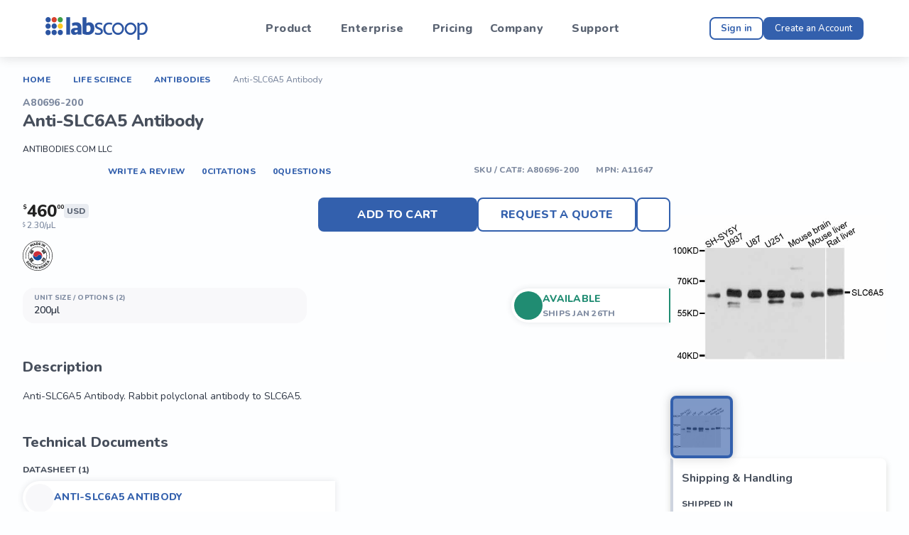

--- FILE ---
content_type: text/css; charset=UTF-8
request_url: https://cdn.labscoop.com/_next/static/css/fc38bee0036ea787.css
body_size: 7479
content:
@import"https://fonts.googleapis.com/css2?family=Nunito:ital,wght@0,200..1000;1,200..1000&display=swap";@import"https://fonts.googleapis.com/css2?family=Caveat:wght@400..700&display=swap";:export{breakpoint_xs:0;breakpoint_sm:600;breakpoint_md:960;breakpoint_lg:1280;breakpoint_xl:1920}:export{base:(font-family:"constants.fonts.nunito",font-style:normal,font-weight:500,text-transform:none,letter-spacing:0);body1:(font-size:1rem,line-height:1.5rem);body1_bold:(font-size:1rem,font-weight:700,line-height:1.5rem);body2:(font-size:.875rem,font-weight:500,line-height:1.375rem);body2_medium:(font-size:.875rem,font-weight:600,line-height:1.375rem);body2_bold:(font-size:.875rem,font-weight:800,line-height:1.375rem);body3:(font-size:.75rem,font-weight:500,line-height:1rem);body3_medium:(font-size:.75rem,font-weight:500,line-height:1rem);body3_bold:(font-size:.75rem,font-weight:800,line-height:1rem);body4_medium:(font-size:.625rem,font-weight:500,line-height:.875rem);title1:(font-size:3rem,font-weight:800,line-height:3.5rem,letter-spacing:-.48px);title2:(font-size:2.5rem,font-weight:500,line-height:3rem,letter-spacing:-.48px);title2_bold:(font-size:2.5rem,font-weight:800,line-height:3rem,letter-spacing:-.4px);title3:(font-size:2rem,font-weight:500,line-height:2.5rem,letter-spacing:-.32px);title3_bold:(font-size:2rem,font-weight:800,line-height:2.5rem,letter-spacing:-.32px);title4_bold:(font-size:1.5rem,font-weight:800,line-height:2rem,letter-spacing:-.24px);title5:(font-size:1.25rem,font-weight:500,line-height:1.75rem);title5_bold:(font-size:1.25rem,font-weight:800,line-height:1.75rem);title1_mobile:(font-size:2rem,font-weight:800,line-height:2.5rem,letter-spacing:-.32px);title2_bold_mobile:(font-size:1.75rem,font-weight:800,line-height:2.25rem,letter-spacing:-.28px);title3_bold_mobile:(font-size:1.25rem,font-weight:800,line-height:1.75rem,letter-spacing:-.2px);subtitle1:(font-size:1.125rem,font-weight:600,line-height:1.625rem);subtitle1_bold:(font-size:1.125rem,font-weight:800,line-height:1.625rem);subtitle2:(font-size:1rem,font-weight:500,line-height:1.5rem);subtitle2_bold:(font-size:1rem,font-weight:800,line-height:1.5rem);subtitle3_bold:(font-size:.875rem,font-weight:800,line-height:1.375rem);subtitle1_mobile:(font-size:1rem,font-weight:600,line-height:1.5rem);caption1:(font-size:1rem,font-weight:800,line-height:1.25rem,letter-spacing:.32px,text-transform:uppercase);caption2:(font-size:.875rem,font-weight:800,line-height:1.125rem,letter-spacing:.28px,text-transform:uppercase);caption3:(font-size:.75rem,font-weight:800,line-height:1rem,letter-spacing:.24px,text-transform:uppercase);caption4_mobile:(font-size:.625rem,font-weight:800,line-height:.875rem,letter-spacing:.2px,text-transform:uppercase);label12:(font-size:.75rem,font-weight:800,line-height:1rem,letter-spacing:.24px,text-transform:uppercase);label14:(font-size:.875rem,font-weight:800,line-height:1.125rem,letter-spacing:.28px,text-transform:uppercase);label16:(font-size:1rem,font-weight:800,line-height:1.25rem,letter-spacing:.32px,text-transform:uppercase);handwritten:(font-family:"constants.fonts.caveat",font-size:2rem,font-weight:700,line-height:2.75rem);input_label:(font-size:1rem,font-weight:600,line-height:1.5rem,letter-spacing:.16px);button_text_small:(font-size:.8125rem,font-weight:600,line-height:1rem,letter-spacing:.24px,text-transform:none)}input:-webkit-autofill,input:-webkit-autofill:focus{-webkit-transition:background-color 600000s 0s,color 600000s 0s;transition:background-color 600000s 0s,color 600000s 0s;box-shadow:0 0 0 1000px color-mix(in srgb,var(--lab-palette-primary-main),transparent 90%) inset;-webkit-box-shadow:0 0 0 1000px color-mix(in srgb,var(--lab-palette-primary-main),transparent 90%) inset}input[data-autocompleted]{background-color:transparent!important;box-shadow:0 0 0 1000px color-mix(in srgb,var(--lab-palette-primary-main),transparent 90%) inset;-webkit-box-shadow:0 0 0 1000px color-mix(in srgb,var(--lab-palette-primary-main),transparent 90%) inset}input:-internal-autofill-selected{background-color:transparent!important;box-shadow:0 0 0 1000px color-mix(in srgb,var(--lab-palette-primary-main),transparent 90%) inset;-webkit-box-shadow:0 0 0 1000px color-mix(in srgb,var(--lab-palette-primary-main),transparent 90%) inset}input:-webkit-autofill,input:-webkit-autofill:active,input:-webkit-autofill:focus,input:-webkit-autofill:hover{-webkit-transition:background-color 5000s ease-in-out 0s;transition:background-color 5000s ease-in-out 0s;box-shadow:0 0 0 1000px color-mix(in srgb,var(--lab-palette-primary-main),transparent 90%) inset;-webkit-box-shadow:0 0 0 1000px color-mix(in srgb,var(--lab-palette-primary-main),transparent 90%) inset}body,html{height:100dvh;max-height:100dvh}body{overflow:visible}.grecaptcha-badge{z-index:10;visibility:hidden}@font-face{font-family:__Nunito_8f1818;font-style:normal;font-weight:200 1000;font-display:swap;src:url(https://cdn.labscoop.com/_next/static/media/bde16c1724335d95-s.woff2) format("woff2");unicode-range:u+0460-052f,u+1c80-1c8a,u+20b4,u+2de0-2dff,u+a640-a69f,u+fe2e-fe2f}@font-face{font-family:__Nunito_8f1818;font-style:normal;font-weight:200 1000;font-display:swap;src:url(https://cdn.labscoop.com/_next/static/media/8a9e72331fecd08b-s.woff2) format("woff2");unicode-range:u+0301,u+0400-045f,u+0490-0491,u+04b0-04b1,u+2116}@font-face{font-family:__Nunito_8f1818;font-style:normal;font-weight:200 1000;font-display:swap;src:url(https://cdn.labscoop.com/_next/static/media/0610ebff456d6cfc-s.woff2) format("woff2");unicode-range:u+0102-0103,u+0110-0111,u+0128-0129,u+0168-0169,u+01a0-01a1,u+01af-01b0,u+0300-0301,u+0303-0304,u+0308-0309,u+0323,u+0329,u+1ea0-1ef9,u+20ab}@font-face{font-family:__Nunito_8f1818;font-style:normal;font-weight:200 1000;font-display:swap;src:url(https://cdn.labscoop.com/_next/static/media/e3b8d441242e07fb-s.woff2) format("woff2");unicode-range:u+0100-02ba,u+02bd-02c5,u+02c7-02cc,u+02ce-02d7,u+02dd-02ff,u+0304,u+0308,u+0329,u+1d00-1dbf,u+1e00-1e9f,u+1ef2-1eff,u+2020,u+20a0-20ab,u+20ad-20c0,u+2113,u+2c60-2c7f,u+a720-a7ff}@font-face{font-family:__Nunito_8f1818;font-style:normal;font-weight:200 1000;font-display:swap;src:url(https://cdn.labscoop.com/_next/static/media/21ed5661b47f7f6d-s.p.woff2) format("woff2");unicode-range:u+00??,u+0131,u+0152-0153,u+02bb-02bc,u+02c6,u+02da,u+02dc,u+0304,u+0308,u+0329,u+2000-206f,u+20ac,u+2122,u+2191,u+2193,u+2212,u+2215,u+feff,u+fffd}@font-face{font-family:__Nunito_Fallback_8f1818;src:local("Arial");ascent-override:99.39%;descent-override:34.70%;line-gap-override:0.00%;size-adjust:101.72%}.__className_8f1818{font-family:__Nunito_8f1818,__Nunito_Fallback_8f1818;font-style:normal}@font-face{font-family:__Caveat_e7d224;font-style:normal;font-weight:400 700;font-display:swap;src:url(https://cdn.labscoop.com/_next/static/media/e7b354626d982aa8-s.woff2) format("woff2");unicode-range:u+0460-052f,u+1c80-1c8a,u+20b4,u+2de0-2dff,u+a640-a69f,u+fe2e-fe2f}@font-face{font-family:__Caveat_e7d224;font-style:normal;font-weight:400 700;font-display:swap;src:url(https://cdn.labscoop.com/_next/static/media/147bfce26dd9c7af-s.woff2) format("woff2");unicode-range:u+0301,u+0400-045f,u+0490-0491,u+04b0-04b1,u+2116}@font-face{font-family:__Caveat_e7d224;font-style:normal;font-weight:400 700;font-display:swap;src:url(https://cdn.labscoop.com/_next/static/media/c59e126942bb935a-s.woff2) format("woff2");unicode-range:u+0100-02ba,u+02bd-02c5,u+02c7-02cc,u+02ce-02d7,u+02dd-02ff,u+0304,u+0308,u+0329,u+1d00-1dbf,u+1e00-1e9f,u+1ef2-1eff,u+2020,u+20a0-20ab,u+20ad-20c0,u+2113,u+2c60-2c7f,u+a720-a7ff}@font-face{font-family:__Caveat_e7d224;font-style:normal;font-weight:400 700;font-display:swap;src:url(https://cdn.labscoop.com/_next/static/media/05f970ec0bd776d8-s.p.woff2) format("woff2");unicode-range:u+00??,u+0131,u+0152-0153,u+02bb-02bc,u+02c6,u+02da,u+02dc,u+0304,u+0308,u+0329,u+2000-206f,u+20ac,u+2122,u+2191,u+2193,u+2212,u+2215,u+feff,u+fffd}@font-face{font-family:__Caveat_Fallback_e7d224;src:local("Arial");ascent-override:125.37%;descent-override:39.18%;line-gap-override:0.00%;size-adjust:76.57%}.__className_e7d224{font-family:__Caveat_e7d224,__Caveat_Fallback_e7d224;font-style:normal}@media(max-width:599.5px){.hide_mobile__mIPy6{display:none!important}}@media(min-width:600px){.hide_notMobile__VY_q2{display:none!important}}@media(min-width:1280px){.hide_desktop__Jotzq{display:none!important}}@media(max-width:1279.5px){.hide_notDesktop__FcE0g{display:none!important}}.hide_all__rr4zZ{display:none!important}.button_icon__23fEi{position:relative}.button_spinnerHolder__TJiT5{position:absolute;left:0;top:0;width:100%;height:100%;display:flex;justify-content:center;align-items:center}.hubspot_hubspot___VKIa#hubspot-messages-iframe-container{transition-duration:.3s;transition-property:all}.hubspot_hubspot___VKIa#hubspot-messages-iframe-container.widget-align-right{bottom:10px!important;right:-10px!important}.hubspot_hubspot___VKIa#hubspot-messages-iframe-container.widget-align-right[style*="width: 100%"]{bottom:0!important;right:0!important;transition-duration:0ms;transition-property:none}.hubspot_hubspot___VKIa#hubspot-messages-iframe-container.hubspot_hide__S_5Eo{opacity:0;pointer-events:none;transform:translateY(100%)}.dropzone_rippleBox__ouMgP{position:absolute;top:0;left:0;width:100%;height:100%}.dropzone_content__Doaiy{display:flex;flex-direction:column;align-items:center}.accentCard_accent__wPVXZ{cursor:inherit}.InlinePrice_inline_price__oHoMs{display:inline-flex;align-items:center}.InlinePrice_inline_price__oHoMs sup{vertical-align:top}.InlinePrice_price__m64Kg{display:inline-flex;gap:1px;align-items:flex-start}.InlinePrice_small__Q3zmn{gap:4px}.InlinePrice_small__Q3zmn .InlinePrice_price__m64Kg{height:14px}.InlinePrice_small__Q3zmn .InlinePrice_price__m64Kg .InlinePrice_value__quklH{font-size:16px}.InlinePrice_small__Q3zmn .InlinePrice_price__m64Kg .InlinePrice_sup__oQTaV{font-size:6px}.InlinePrice_medium__4kM95{gap:6px}.InlinePrice_medium__4kM95 .InlinePrice_price__m64Kg{height:20px}.InlinePrice_medium__4kM95 .InlinePrice_price__m64Kg .InlinePrice_value__quklH{font-size:20px}.InlinePrice_medium__4kM95 .InlinePrice_price__m64Kg .InlinePrice_sup__oQTaV{font-size:8px}.InlinePrice_large__O3g4s{gap:8px}.InlinePrice_large__O3g4s .InlinePrice_price__m64Kg{height:20px}.InlinePrice_large__O3g4s .InlinePrice_price__m64Kg .InlinePrice_value__quklH{font-size:24px}.InlinePrice_large__O3g4s .InlinePrice_price__m64Kg .InlinePrice_sup__oQTaV{font-size:8px}.DatePicker_toolbar___IMJl{grid-column:2/4;grid-row:1;display:flex;flex-direction:column;align-items:flex-start;justify-content:space-between;padding:8px 24px;background:var(--lab-palette-primary-main);border-radius:8px 8px 0 0}.DatePicker_toolbar___IMJl .DatePicker_button__Xva57{color:var(--lab-palette-grey-0);padding:0;height:42px;width:auto;min-width:unset}.DatePicker_toolbar___IMJl .DatePicker_button__Xva57:hover{color:var(--lab-palette-grey-0)}.DatePicker_toolbar___IMJl .DatePicker_year__FSPO8{font-size:1rem;line-height:1.5rem;font-weight:400;opacity:.5}.DatePicker_toolbar___IMJl .DatePicker_date__LVKqw{text-transform:capitalize;letter-spacing:0;font-size:2rem;font-weight:500;line-height:2.5rem;letter-spacing:-.32px}.styles_header__hkzth{display:flex;justify-content:space-between;align-items:center;width:100%}.styles_form__R1ILQ{margin-top:16px;margin-bottom:64px;max-width:416px}.AttributesList_row__Y1q1C{gap:32px;display:flex;align-items:center;justify-content:space-between;padding:16px;border-radius:8px}.AttributesList_row__Y1q1C:nth-child(odd){background-color:var(--lab-palette-grey-100)}.deincrementButton_innerButton__DxFl6{position:relative}.deincrementButton_innerButton__DxFl6:disabled{color:var(--lab-palette-grey-300)!important}.deincrementButton_spinnerHolder__NdtG7{position:absolute;left:0;top:0;width:100%;height:100%;display:flex;justify-content:center;align-items:center}.quickViewModalHeader_catalogNumber__hZsg0.quickViewModalHeader_catalogNumber__hZsg0{color:var(--lab-palette-grey-500);font-weight:500;text-transform:none;letter-spacing:0;font-size:.875rem;font-weight:800;line-height:1.125rem;letter-spacing:.28px;text-transform:uppercase}@media(max-width:599.5px){.quickViewModalHeader_catalogNumber__hZsg0.quickViewModalHeader_catalogNumber__hZsg0{font-weight:500;text-transform:none;letter-spacing:0;font-size:.625rem;font-weight:800;line-height:.875rem;letter-spacing:.2px;text-transform:uppercase}}.quickViewModalHeader_title__NXhXc.quickViewModalHeader_title__NXhXc{color:var(--lab-palette-grey-800);font-weight:500;font-size:1.25rem;font-weight:800;line-height:1.75rem}@media(max-width:599.5px){.quickViewModalHeader_title__NXhXc.quickViewModalHeader_title__NXhXc{font-weight:500;font-size:1rem;font-weight:800;line-height:1.5rem}}.familyRow_accent__2eCpA,.familyRow_cell__waAXi{cursor:auto}.productCard_actionButton__AMFp9.productCard_actionButton__AMFp9{min-width:164px}@media(max-width:599.5px){.productCard_actionButton__AMFp9.productCard_actionButton__AMFp9{width:100%;margin-top:16px}}.loadingWrapper_root__fWk4q{position:relative}.loadingWrapper_wrapper__r__hf{position:absolute;left:0;top:0;width:100%;height:100%;display:flex;justify-content:center;align-items:center;pointer-events:none;cursor:progress;z-index:1}.loadingWrapper_wrapper__r__hf.loadingWrapper_blur__4Exun{background-color:hsla(0,0%,100%,.5)}.loadingWrapper_children__Xquid{transition-duration:.15s;height:100%;display:flex;flex-direction:column}.loadingWrapper_children__Xquid.loadingWrapper_loading__s2OiW{pointer-events:none}.loadingWrapper_children__Xquid.loadingWrapper_loading__s2OiW.loadingWrapper_blur__4Exun{background-color:hsla(0,0%,100%,.5);filter:blur(2.5px)}@font-face{font-family:swiper-icons;src:url("data:application/font-woff;charset=utf-8;base64, [base64]//wADZ2x5ZgAAAywAAADMAAAD2MHtryVoZWFkAAABbAAAADAAAAA2E2+eoWhoZWEAAAGcAAAAHwAAACQC9gDzaG10eAAAAigAAAAZAAAArgJkABFsb2NhAAAC0AAAAFoAAABaFQAUGG1heHAAAAG8AAAAHwAAACAAcABAbmFtZQAAA/gAAAE5AAACXvFdBwlwb3N0AAAFNAAAAGIAAACE5s74hXjaY2BkYGAAYpf5Hu/j+W2+MnAzMYDAzaX6QjD6/4//Bxj5GA8AuRwMYGkAPywL13jaY2BkYGA88P8Agx4j+/8fQDYfA1AEBWgDAIB2BOoAeNpjYGRgYNBh4GdgYgABEMnIABJzYNADCQAACWgAsQB42mNgYfzCOIGBlYGB0YcxjYGBwR1Kf2WQZGhhYGBiYGVmgAFGBiQQkOaawtDAoMBQxXjg/wEGPcYDDA4wNUA2CCgwsAAAO4EL6gAAeNpj2M0gyAACqxgGNWBkZ2D4/wMA+xkDdgAAAHjaY2BgYGaAYBkGRgYQiAHyGMF8FgYHIM3DwMHABGQrMOgyWDLEM1T9/w8UBfEMgLzE////P/5//f/V/xv+r4eaAAeMbAxwIUYmIMHEgKYAYjUcsDAwsLKxc3BycfPw8jEQA/[base64]/uznmfPFBNODM2K7MTQ45YEAZqGP81AmGGcF3iPqOop0r1SPTaTbVkfUe4HXj97wYE+yNwWYxwWu4v1ugWHgo3S1XdZEVqWM7ET0cfnLGxWfkgR42o2PvWrDMBSFj/IHLaF0zKjRgdiVMwScNRAoWUoH78Y2icB/yIY09An6AH2Bdu/UB+yxopYshQiEvnvu0dURgDt8QeC8PDw7Fpji3fEA4z/PEJ6YOB5hKh4dj3EvXhxPqH/SKUY3rJ7srZ4FZnh1PMAtPhwP6fl2PMJMPDgeQ4rY8YT6Gzao0eAEA409DuggmTnFnOcSCiEiLMgxCiTI6Cq5DZUd3Qmp10vO0LaLTd2cjN4fOumlc7lUYbSQcZFkutRG7g6JKZKy0RmdLY680CDnEJ+UMkpFFe1RN7nxdVpXrC4aTtnaurOnYercZg2YVmLN/d/gczfEimrE/fs/bOuq29Zmn8tloORaXgZgGa78yO9/cnXm2BpaGvq25Dv9S4E9+5SIc9PqupJKhYFSSl47+Qcr1mYNAAAAeNptw0cKwkAAAMDZJA8Q7OUJvkLsPfZ6zFVERPy8qHh2YER+3i/BP83vIBLLySsoKimrqKqpa2hp6+jq6RsYGhmbmJqZSy0sraxtbO3sHRydnEMU4uR6yx7JJXveP7WrDycAAAAAAAH//wACeNpjYGRgYOABYhkgZgJCZgZNBkYGLQZtIJsFLMYAAAw3ALgAeNolizEKgDAQBCchRbC2sFER0YD6qVQiBCv/H9ezGI6Z5XBAw8CBK/m5iQQVauVbXLnOrMZv2oLdKFa8Pjuru2hJzGabmOSLzNMzvutpB3N42mNgZGBg4GKQYzBhYMxJLMlj4GBgAYow/P/PAJJhLM6sSoWKfWCAAwDAjgbRAAB42mNgYGBkAIIbCZo5IPrmUn0hGA0AO8EFTQAA");font-weight:400;font-style:normal}:root{--swiper-theme-color:#007aff}:host{position:relative;display:block;margin-left:auto;margin-right:auto;z-index:1}.swiper{margin-left:auto;margin-right:auto;position:relative;overflow:hidden;list-style:none;padding:0;z-index:1;display:block}.swiper-vertical>.swiper-wrapper{flex-direction:column}.swiper-wrapper{position:relative;width:100%;height:100%;z-index:1;display:flex;transition-property:transform;transition-timing-function:var(--swiper-wrapper-transition-timing-function,initial);box-sizing:content-box}.swiper-android .swiper-slide,.swiper-ios .swiper-slide,.swiper-wrapper{transform:translateZ(0)}.swiper-horizontal{touch-action:pan-y}.swiper-vertical{touch-action:pan-x}.swiper-slide{flex-shrink:0;width:100%;height:100%;position:relative;transition-property:transform;display:block}.swiper-slide-invisible-blank{visibility:hidden}.swiper-autoheight,.swiper-autoheight .swiper-slide{height:auto}.swiper-autoheight .swiper-wrapper{align-items:flex-start;transition-property:transform,height}.swiper-backface-hidden .swiper-slide{transform:translateZ(0);-webkit-backface-visibility:hidden;backface-visibility:hidden}.swiper-3d.swiper-css-mode .swiper-wrapper{perspective:1200px}.swiper-3d .swiper-wrapper{transform-style:preserve-3d}.swiper-3d{perspective:1200px}.swiper-3d .swiper-cube-shadow,.swiper-3d .swiper-slide{transform-style:preserve-3d}.swiper-css-mode>.swiper-wrapper{overflow:auto;scrollbar-width:none;-ms-overflow-style:none}.swiper-css-mode>.swiper-wrapper::-webkit-scrollbar{display:none}.swiper-css-mode>.swiper-wrapper>.swiper-slide{scroll-snap-align:start start}.swiper-css-mode.swiper-horizontal>.swiper-wrapper{scroll-snap-type:x mandatory}.swiper-css-mode.swiper-vertical>.swiper-wrapper{scroll-snap-type:y mandatory}.swiper-css-mode.swiper-free-mode>.swiper-wrapper{scroll-snap-type:none}.swiper-css-mode.swiper-free-mode>.swiper-wrapper>.swiper-slide{scroll-snap-align:none}.swiper-css-mode.swiper-centered>.swiper-wrapper:before{content:"";flex-shrink:0;order:9999}.swiper-css-mode.swiper-centered>.swiper-wrapper>.swiper-slide{scroll-snap-align:center center;scroll-snap-stop:always}.swiper-css-mode.swiper-centered.swiper-horizontal>.swiper-wrapper>.swiper-slide:first-child{-webkit-margin-start:var(--swiper-centered-offset-before);margin-inline-start:var(--swiper-centered-offset-before)}.swiper-css-mode.swiper-centered.swiper-horizontal>.swiper-wrapper:before{height:100%;min-height:1px;width:var(--swiper-centered-offset-after)}.swiper-css-mode.swiper-centered.swiper-vertical>.swiper-wrapper>.swiper-slide:first-child{-webkit-margin-before:var(--swiper-centered-offset-before);margin-block-start:var(--swiper-centered-offset-before)}.swiper-css-mode.swiper-centered.swiper-vertical>.swiper-wrapper:before{width:100%;min-width:1px;height:var(--swiper-centered-offset-after)}.swiper-3d .swiper-slide-shadow,.swiper-3d .swiper-slide-shadow-bottom,.swiper-3d .swiper-slide-shadow-left,.swiper-3d .swiper-slide-shadow-right,.swiper-3d .swiper-slide-shadow-top{position:absolute;left:0;top:0;width:100%;height:100%;pointer-events:none;z-index:10}.swiper-3d .swiper-slide-shadow{background:rgba(0,0,0,.15)}.swiper-3d .swiper-slide-shadow-left{background-image:linear-gradient(270deg,rgba(0,0,0,.5),transparent)}.swiper-3d .swiper-slide-shadow-right{background-image:linear-gradient(90deg,rgba(0,0,0,.5),transparent)}.swiper-3d .swiper-slide-shadow-top{background-image:linear-gradient(0deg,rgba(0,0,0,.5),transparent)}.swiper-3d .swiper-slide-shadow-bottom{background-image:linear-gradient(180deg,rgba(0,0,0,.5),transparent)}.swiper-lazy-preloader{width:42px;height:42px;position:absolute;left:50%;top:50%;margin-left:-21px;margin-top:-21px;z-index:10;transform-origin:50%;box-sizing:border-box;border-radius:50%;border:4px solid var(--swiper-preloader-color,var(--swiper-theme-color));border-top:4px solid transparent}.swiper-watch-progress .swiper-slide-visible .swiper-lazy-preloader,.swiper:not(.swiper-watch-progress) .swiper-lazy-preloader{animation:swiper-preloader-spin 1s linear infinite}.swiper-lazy-preloader-white{--swiper-preloader-color:#fff}.swiper-lazy-preloader-black{--swiper-preloader-color:#000}@keyframes swiper-preloader-spin{0%{transform:rotate(0deg)}to{transform:rotate(1turn)}}.swiper-pagination{position:absolute;text-align:center;transition:opacity .3s;transform:translateZ(0);z-index:10}.swiper-pagination.swiper-pagination-hidden{opacity:0}.swiper-pagination-disabled>.swiper-pagination,.swiper-pagination.swiper-pagination-disabled{display:none!important}.swiper-horizontal>.swiper-pagination-bullets,.swiper-pagination-bullets.swiper-pagination-horizontal,.swiper-pagination-custom,.swiper-pagination-fraction{bottom:var(--swiper-pagination-bottom,8px);top:var(--swiper-pagination-top,auto);left:0;width:100%}.swiper-pagination-bullets-dynamic{overflow:hidden;font-size:0}.swiper-pagination-bullets-dynamic .swiper-pagination-bullet{transform:scale(.33);position:relative}.swiper-pagination-bullets-dynamic .swiper-pagination-bullet-active,.swiper-pagination-bullets-dynamic .swiper-pagination-bullet-active-main{transform:scale(1)}.swiper-pagination-bullets-dynamic .swiper-pagination-bullet-active-prev{transform:scale(.66)}.swiper-pagination-bullets-dynamic .swiper-pagination-bullet-active-prev-prev{transform:scale(.33)}.swiper-pagination-bullets-dynamic .swiper-pagination-bullet-active-next{transform:scale(.66)}.swiper-pagination-bullets-dynamic .swiper-pagination-bullet-active-next-next{transform:scale(.33)}.swiper-pagination-bullet{width:var(--swiper-pagination-bullet-width,var(--swiper-pagination-bullet-size,8px));height:var(--swiper-pagination-bullet-height,var(--swiper-pagination-bullet-size,8px));display:inline-block;border-radius:var(--swiper-pagination-bullet-border-radius,50%);background:var(--swiper-pagination-bullet-inactive-color,#000);opacity:var(--swiper-pagination-bullet-inactive-opacity,.2)}button.swiper-pagination-bullet{border:none;margin:0;padding:0;box-shadow:none;-webkit-appearance:none;-moz-appearance:none;appearance:none}.swiper-pagination-clickable .swiper-pagination-bullet{cursor:pointer}.swiper-pagination-bullet:only-child{display:none!important}.swiper-pagination-bullet-active{opacity:var(--swiper-pagination-bullet-opacity,1);background:var(--swiper-pagination-color,var(--swiper-theme-color))}.swiper-pagination-vertical.swiper-pagination-bullets,.swiper-vertical>.swiper-pagination-bullets{right:var(--swiper-pagination-right,8px);left:var(--swiper-pagination-left,auto);top:50%;transform:translate3d(0,-50%,0)}.swiper-pagination-vertical.swiper-pagination-bullets .swiper-pagination-bullet,.swiper-vertical>.swiper-pagination-bullets .swiper-pagination-bullet{margin:var(--swiper-pagination-bullet-vertical-gap,6px) 0;display:block}.swiper-pagination-vertical.swiper-pagination-bullets.swiper-pagination-bullets-dynamic,.swiper-vertical>.swiper-pagination-bullets.swiper-pagination-bullets-dynamic{top:50%;transform:translateY(-50%);width:8px}.swiper-pagination-vertical.swiper-pagination-bullets.swiper-pagination-bullets-dynamic .swiper-pagination-bullet,.swiper-vertical>.swiper-pagination-bullets.swiper-pagination-bullets-dynamic .swiper-pagination-bullet{display:inline-block;transition:transform .2s,top .2s}.swiper-horizontal>.swiper-pagination-bullets .swiper-pagination-bullet,.swiper-pagination-horizontal.swiper-pagination-bullets .swiper-pagination-bullet{margin:0 var(--swiper-pagination-bullet-horizontal-gap,4px)}.swiper-horizontal>.swiper-pagination-bullets.swiper-pagination-bullets-dynamic,.swiper-pagination-horizontal.swiper-pagination-bullets.swiper-pagination-bullets-dynamic{left:50%;transform:translateX(-50%);white-space:nowrap}.swiper-horizontal>.swiper-pagination-bullets.swiper-pagination-bullets-dynamic .swiper-pagination-bullet,.swiper-pagination-horizontal.swiper-pagination-bullets.swiper-pagination-bullets-dynamic .swiper-pagination-bullet{transition:transform .2s,left .2s}.swiper-horizontal.swiper-rtl>.swiper-pagination-bullets-dynamic .swiper-pagination-bullet{transition:transform .2s,right .2s}.swiper-pagination-fraction{color:var(--swiper-pagination-fraction-color,inherit)}.swiper-pagination-progressbar{background:var(--swiper-pagination-progressbar-bg-color,rgba(0,0,0,.25));position:absolute}.swiper-pagination-progressbar .swiper-pagination-progressbar-fill{background:var(--swiper-pagination-color,var(--swiper-theme-color));position:absolute;left:0;top:0;width:100%;height:100%;transform:scale(0);transform-origin:left top}.swiper-rtl .swiper-pagination-progressbar .swiper-pagination-progressbar-fill{transform-origin:right top}.swiper-horizontal>.swiper-pagination-progressbar,.swiper-pagination-progressbar.swiper-pagination-horizontal,.swiper-pagination-progressbar.swiper-pagination-vertical.swiper-pagination-progressbar-opposite,.swiper-vertical>.swiper-pagination-progressbar.swiper-pagination-progressbar-opposite{width:100%;height:var(--swiper-pagination-progressbar-size,4px);left:0;top:0}.swiper-horizontal>.swiper-pagination-progressbar.swiper-pagination-progressbar-opposite,.swiper-pagination-progressbar.swiper-pagination-horizontal.swiper-pagination-progressbar-opposite,.swiper-pagination-progressbar.swiper-pagination-vertical,.swiper-vertical>.swiper-pagination-progressbar{width:var(--swiper-pagination-progressbar-size,4px);height:100%;left:0;top:0}.swiper-pagination-lock{display:none}.ScienceSamples_science_samples_1__YoTxi{background:var(--lab-palette-secondary-main);border-radius:8px;display:flex;flex-direction:column;align-items:flex-start;padding:16px}.ScienceSamples_science_samples_1__YoTxi .ScienceSamples_image__muP1m{height:32px;margin-bottom:12px;width:auto}.ScienceSamples_science_samples_1__YoTxi .ScienceSamples_content__v2ehI{font-weight:600;font-size:12px;line-height:20px;letter-spacing:.01em;color:var(--lab-palette-common-white)}.ScienceSamples_science_samples_1__YoTxi .ScienceSamples_button__iyf1_{color:var(--lab-palette-common-white);border-color:var(--lab-palette-common-white);background-color:var(--lab-palette-secondary-main)}.ScienceSamples_science_samples_1__YoTxi .ScienceSamples_button__iyf1_:hover{color:var(--lab-palette-secondary-main);border-color:var(--lab-palette-common-white);background-color:var(--lab-palette-common-white)}.style_science_samples__0wEjE{background:#fff;box-shadow:0 10px 20px rgba(64,62,41,.1);border-radius:24px;display:flex;flex-direction:column;align-items:flex-start;padding:32px 32px 40px;width:100%}.style_science_samples__0wEjE>img{height:41px;margin-bottom:24px;max-width:100%;width:auto}.style_science_samples__0wEjE>span{font-weight:600;font-size:14px;line-height:20px;letter-spacing:-.01em;color:#414955}.style_science_samples__0wEjE a{border-width:2px;width:129px;color:#3360ad;font-weight:800;font-size:14px;line-height:20px;margin-right:16px}.style_science_samples__0wEjE a:hover{border-color:#208c72}.styles_join__LIGoc{background:#fff;box-shadow:0 0 16px hsla(0,0%,6%,.16);border-radius:8px;padding:16px;position:relative}.styles_join__LIGoc .styles_title__YfG7j{display:flex;justify-content:space-between;align-items:center}.styles_join__LIGoc .styles_title__YfG7j h2{font-weight:800;font-size:16px;line-height:24px;color:#414955;letter-spacing:.03em;margin:0 0 4px}.styles_join__LIGoc .styles_title__YfG7j img{position:absolute;right:0;top:0;width:80px}.styles_join__LIGoc .styles_description__4YCBP{font-weight:400;font-size:14px;line-height:22px;color:#2d3543}.styles_join__LIGoc .styles_form__44TVL{display:flex;flex-direction:column}.styles_join__LIGoc .styles_form__44TVL .MuiInputBase-root{color:#474f5c}.styles_join__LIGoc .styles_form__44TVL .MuiFormLabel-root{color:#97a2b4}.styles_join__LIGoc .styles_form__44TVL .MuiInput-underline:before{border-color:#208c72}.styles_join__LIGoc .styles_form__44TVL .MuiFormHelperText-root.Mui-error{left:auto;right:0}.styles_join__LIGoc .styles_members__PnzXx{display:flex;align-items:center;margin-top:12px;font-weight:500;font-size:16px;line-height:24px;letter-spacing:.015em;color:#e9ecf1}.styles_join__LIGoc .styles_members__PnzXx img{height:36px;margin-right:8px}.styles_join__LIGoc .styles_bg_mail__suMJs{width:30%;margin-top:16px}.styles_captcha__TAj8d{zoom:.85;opacity:.6}.styles_slide__nRGJm{overflow:hidden;height:100%;display:flex;flex-direction:column;background:#fff;box-shadow:0 5px 10px rgba(64,62,41,.1);border-radius:24px;padding:48px 32px 32px;position:relative;border:1px solid #e9ecf1;box-sizing:border-box}.styles_slide__nRGJm .styles_image__qu0tO{width:auto;height:348px;border-radius:16px;flex-shrink:0;overflow:hidden}.styles_slide__nRGJm .styles_image__qu0tO a{display:block;height:100%}.styles_slide__nRGJm .styles_image__qu0tO a:before{display:none}.styles_slide__nRGJm .styles_image__qu0tO img{object-fit:cover;width:100%;height:100%}.styles_slide__nRGJm .styles_slide_wrapper__e90n5{margin-top:16px;display:flex;flex-direction:column;justify-content:space-between}.styles_slide__nRGJm .styles_slide_wrapper__e90n5 .styles_description__Q8DDm{flex-grow:1}.styles_slide__nRGJm .styles_slide_wrapper__e90n5 .styles_description__Q8DDm .styles_descriptionText__DV24F{position:relative;width:100%}.styles_slide__nRGJm .styles_slide_wrapper__e90n5 .styles_description__Q8DDm .styles_descriptionText__DV24F .styles_readMore__eu3Fm{position:absolute;right:0;bottom:0;font-weight:800;background:linear-gradient(90deg,hsla(0,0%,100%,0) 0,#fff 53%,#fff);padding-left:100px}.styles_slide__nRGJm .styles_slide_wrapper__e90n5 .styles_slide_info__9JDKF{display:flex;align-items:center;justify-content:space-between;margin-top:20px}.styles_slide__nRGJm .styles_slide_wrapper__e90n5 .styles_slide_info__9JDKF .styles_author__X_A9n{display:flex;align-items:center}.styles_slide__nRGJm .styles_slide_wrapper__e90n5 .styles_slide_info__9JDKF .styles_author__X_A9n img{width:48px;height:48px;border-radius:50%;object-fit:cover;margin-right:12px}.styles_slide__nRGJm .styles_slide_wrapper__e90n5 .styles_slide_info_simplified__A6BZj{margin-top:4px}.styles_slide__nRGJm.styles_medium__DzbhW,.styles_slide__nRGJm.styles_small__nsbg1{padding-left:24px;padding-right:24px;padding-bottom:24px}.styles_slide__nRGJm.styles_medium__DzbhW .styles_image__qu0tO,.styles_slide__nRGJm.styles_small__nsbg1 .styles_image__qu0tO{height:240px}.styles_slide__nRGJm.styles_medium__DzbhW .styles_slide_wrapper__e90n5,.styles_slide__nRGJm.styles_small__nsbg1 .styles_slide_wrapper__e90n5{margin-top:16px;display:flex;flex-direction:column;flex-grow:1}.styles_slide__nRGJm.styles_medium__DzbhW .styles_slide_wrapper__e90n5 .styles_slide_info__9JDKF,.styles_slide__nRGJm.styles_small__nsbg1 .styles_slide_wrapper__e90n5 .styles_slide_info__9JDKF{display:flex;align-items:center;justify-content:space-between;margin-top:20px}.styles_slide__nRGJm.styles_medium__DzbhW .styles_slide_wrapper__e90n5 .styles_slide_info__9JDKF .styles_author__X_A9n,.styles_slide__nRGJm.styles_small__nsbg1 .styles_slide_wrapper__e90n5 .styles_slide_info__9JDKF .styles_author__X_A9n{display:flex;align-items:center}.styles_slide__nRGJm.styles_medium__DzbhW .styles_slide_wrapper__e90n5 .styles_slide_info__9JDKF .styles_author__X_A9n .styles_avatar__TvhdZ,.styles_slide__nRGJm.styles_small__nsbg1 .styles_slide_wrapper__e90n5 .styles_slide_info__9JDKF .styles_author__X_A9n .styles_avatar__TvhdZ{width:48px;height:48px;border-radius:50%;object-fit:cover;margin-right:12px}.styles_slide__nRGJm.styles_medium__DzbhW .styles_slide_wrapper__e90n5 .styles_slide_info__9JDKF .styles_author__X_A9n .styles_avatar__TvhdZ.styles_smallAvatar__bsWlZ,.styles_slide__nRGJm.styles_small__nsbg1 .styles_slide_wrapper__e90n5 .styles_slide_info__9JDKF .styles_author__X_A9n .styles_avatar__TvhdZ.styles_smallAvatar__bsWlZ{width:32px;height:32px}.styles_slide__nRGJm.styles_medium__DzbhW .styles_slide_wrapper__e90n5 .styles_slide_info_simplified__A6BZj,.styles_slide__nRGJm.styles_small__nsbg1 .styles_slide_wrapper__e90n5 .styles_slide_info_simplified__A6BZj{margin-top:4px}.styles_slide__nRGJm.styles_small__nsbg1{height:426px}.styles_slide__nRGJm.styles_small__nsbg1 .styles_image__qu0tO{height:180px}.styles_slide__nRGJm.styles_simplified__qGmHb{height:unset;padding:24px}.styles_slide__nRGJm.styles_simplified__qGmHb .styles_slide_wrapper__e90n5{margin-top:0}@media(max-width:599.5px){.styles_slide__nRGJm{padding:48px 24px 24px;height:-moz-fit-content;height:fit-content}.styles_slide__nRGJm .styles_image__qu0tO{height:160px}.styles_slide__nRGJm .styles_slide_wrapper__e90n5{margin-top:16px}.styles_slide__nRGJm .styles_slide_wrapper__e90n5 .styles_title__WahqI{font-size:16px;line-height:24px}.styles_slide__nRGJm.styles_small__nsbg1 .styles_slide_wrapper__e90n5 .styles_slide_info__9JDKF{margin-top:0}}.styles_simplified_reading_time__9F86z{margin-top:4px}

--- FILE ---
content_type: application/javascript; charset=UTF-8
request_url: https://cdn.labscoop.com/_next/static/chunks/1063-0482ca596fca4489.js
body_size: 3912
content:
!function(){try{var e="undefined"!=typeof window?window:"undefined"!=typeof global?global:"undefined"!=typeof self?self:{},t=(new e.Error).stack;t&&(e._sentryDebugIds=e._sentryDebugIds||{},e._sentryDebugIds[t]="93e46fdf-f129-430e-acf6-9c0825b8578a",e._sentryDebugIdIdentifier="sentry-dbid-93e46fdf-f129-430e-acf6-9c0825b8578a")}catch(e){}}();"use strict";(self.webpackChunk_N_E=self.webpackChunk_N_E||[]).push([[1063],{24301:function(e,t,o){o.d(t,{Z:function(){return C}});var r=o(41491),a=o(89896),n=o(2265),i=o(10435),c=o(7908),l=o(63143),s=o(63462),d=o(75922),u=o(99583),p=o(27848),v=o(38334),h=o(33815),g=o(32603);let m=n.createContext({}),f=n.createContext(void 0);var b=o(57437);let x=["children","color","component","className","disabled","disableElevation","disableFocusRipple","endIcon","focusVisibleClassName","fullWidth","size","startIcon","type","variant"],Z=e=>{let{color:t,disableElevation:o,fullWidth:r,size:n,variant:i,classes:c}=e,s={root:["root",i,"".concat(i).concat((0,h.Z)(t)),"size".concat((0,h.Z)(n)),"".concat(i,"Size").concat((0,h.Z)(n)),"color".concat((0,h.Z)(t)),o&&"disableElevation",r&&"fullWidth"],label:["label"],startIcon:["icon","startIcon","iconSize".concat((0,h.Z)(n))],endIcon:["icon","endIcon","iconSize".concat((0,h.Z)(n))]},d=(0,l.Z)(s,g.F,c);return(0,a.Z)({},c,d)},y=e=>(0,a.Z)({},"small"===e.size&&{"& > *:nth-of-type(1)":{fontSize:18}},"medium"===e.size&&{"& > *:nth-of-type(1)":{fontSize:20}},"large"===e.size&&{"& > *:nth-of-type(1)":{fontSize:22}}),S=(0,d.ZP)(v.Z,{shouldForwardProp:e=>(0,u.Z)(e)||"classes"===e,name:"MuiButton",slot:"Root",overridesResolver:(e,t)=>{let{ownerState:o}=e;return[t.root,t[o.variant],t["".concat(o.variant).concat((0,h.Z)(o.color))],t["size".concat((0,h.Z)(o.size))],t["".concat(o.variant,"Size").concat((0,h.Z)(o.size))],"inherit"===o.color&&t.colorInherit,o.disableElevation&&t.disableElevation,o.fullWidth&&t.fullWidth]}})(e=>{var t,o;let{theme:r,ownerState:n}=e,i="light"===r.palette.mode?r.palette.grey[300]:r.palette.grey[800],c="light"===r.palette.mode?r.palette.grey.A100:r.palette.grey[700];return(0,a.Z)({},r.typography.button,{minWidth:64,padding:"6px 16px",borderRadius:(r.vars||r).shape.borderRadius,transition:r.transitions.create(["background-color","box-shadow","border-color","color"],{duration:r.transitions.duration.short}),"&:hover":(0,a.Z)({textDecoration:"none",backgroundColor:r.vars?"rgba(".concat(r.vars.palette.text.primaryChannel," / ").concat(r.vars.palette.action.hoverOpacity,")"):(0,s.Fq)(r.palette.text.primary,r.palette.action.hoverOpacity),"@media (hover: none)":{backgroundColor:"transparent"}},"text"===n.variant&&"inherit"!==n.color&&{backgroundColor:r.vars?"rgba(".concat(r.vars.palette[n.color].mainChannel," / ").concat(r.vars.palette.action.hoverOpacity,")"):(0,s.Fq)(r.palette[n.color].main,r.palette.action.hoverOpacity),"@media (hover: none)":{backgroundColor:"transparent"}},"outlined"===n.variant&&"inherit"!==n.color&&{border:"1px solid ".concat((r.vars||r).palette[n.color].main),backgroundColor:r.vars?"rgba(".concat(r.vars.palette[n.color].mainChannel," / ").concat(r.vars.palette.action.hoverOpacity,")"):(0,s.Fq)(r.palette[n.color].main,r.palette.action.hoverOpacity),"@media (hover: none)":{backgroundColor:"transparent"}},"contained"===n.variant&&{backgroundColor:r.vars?r.vars.palette.Button.inheritContainedHoverBg:c,boxShadow:(r.vars||r).shadows[4],"@media (hover: none)":{boxShadow:(r.vars||r).shadows[2],backgroundColor:(r.vars||r).palette.grey[300]}},"contained"===n.variant&&"inherit"!==n.color&&{backgroundColor:(r.vars||r).palette[n.color].dark,"@media (hover: none)":{backgroundColor:(r.vars||r).palette[n.color].main}}),"&:active":(0,a.Z)({},"contained"===n.variant&&{boxShadow:(r.vars||r).shadows[8]}),["&.".concat(g.Z.focusVisible)]:(0,a.Z)({},"contained"===n.variant&&{boxShadow:(r.vars||r).shadows[6]}),["&.".concat(g.Z.disabled)]:(0,a.Z)({color:(r.vars||r).palette.action.disabled},"outlined"===n.variant&&{border:"1px solid ".concat((r.vars||r).palette.action.disabledBackground)},"contained"===n.variant&&{color:(r.vars||r).palette.action.disabled,boxShadow:(r.vars||r).shadows[0],backgroundColor:(r.vars||r).palette.action.disabledBackground})},"text"===n.variant&&{padding:"6px 8px"},"text"===n.variant&&"inherit"!==n.color&&{color:(r.vars||r).palette[n.color].main},"outlined"===n.variant&&{padding:"5px 15px",border:"1px solid currentColor"},"outlined"===n.variant&&"inherit"!==n.color&&{color:(r.vars||r).palette[n.color].main,border:r.vars?"1px solid rgba(".concat(r.vars.palette[n.color].mainChannel," / 0.5)"):"1px solid ".concat((0,s.Fq)(r.palette[n.color].main,.5))},"contained"===n.variant&&{color:r.vars?r.vars.palette.text.primary:null==(t=(o=r.palette).getContrastText)?void 0:t.call(o,r.palette.grey[300]),backgroundColor:r.vars?r.vars.palette.Button.inheritContainedBg:i,boxShadow:(r.vars||r).shadows[2]},"contained"===n.variant&&"inherit"!==n.color&&{color:(r.vars||r).palette[n.color].contrastText,backgroundColor:(r.vars||r).palette[n.color].main},"inherit"===n.color&&{color:"inherit",borderColor:"currentColor"},"small"===n.size&&"text"===n.variant&&{padding:"4px 5px",fontSize:r.typography.pxToRem(13)},"large"===n.size&&"text"===n.variant&&{padding:"8px 11px",fontSize:r.typography.pxToRem(15)},"small"===n.size&&"outlined"===n.variant&&{padding:"3px 9px",fontSize:r.typography.pxToRem(13)},"large"===n.size&&"outlined"===n.variant&&{padding:"7px 21px",fontSize:r.typography.pxToRem(15)},"small"===n.size&&"contained"===n.variant&&{padding:"4px 10px",fontSize:r.typography.pxToRem(13)},"large"===n.size&&"contained"===n.variant&&{padding:"8px 22px",fontSize:r.typography.pxToRem(15)},n.fullWidth&&{width:"100%"})},e=>{let{ownerState:t}=e;return t.disableElevation&&{boxShadow:"none","&:hover":{boxShadow:"none"},["&.".concat(g.Z.focusVisible)]:{boxShadow:"none"},"&:active":{boxShadow:"none"},["&.".concat(g.Z.disabled)]:{boxShadow:"none"}}}),z=(0,d.ZP)("span",{name:"MuiButton",slot:"StartIcon",overridesResolver:(e,t)=>{let{ownerState:o}=e;return[t.startIcon,t["iconSize".concat((0,h.Z)(o.size))]]}})(e=>{let{ownerState:t}=e;return(0,a.Z)({display:"inherit",marginRight:8,marginLeft:-4},"small"===t.size&&{marginLeft:-2},y(t))}),k=(0,d.ZP)("span",{name:"MuiButton",slot:"EndIcon",overridesResolver:(e,t)=>{let{ownerState:o}=e;return[t.endIcon,t["iconSize".concat((0,h.Z)(o.size))]]}})(e=>{let{ownerState:t}=e;return(0,a.Z)({display:"inherit",marginRight:-4,marginLeft:8},"small"===t.size&&{marginRight:-2},y(t))});var C=n.forwardRef(function(e,t){let o=n.useContext(m),l=n.useContext(f),s=(0,c.Z)(o,e),d=(0,p.Z)({props:s,name:"MuiButton"}),{children:u,color:v="primary",component:h="button",className:g,disabled:y=!1,disableElevation:C=!1,disableFocusRipple:w=!1,endIcon:I,focusVisibleClassName:R,fullWidth:M=!1,size:P="medium",startIcon:B,type:E,variant:F="text"}=d,N=(0,r.Z)(d,x),D=(0,a.Z)({},d,{color:v,component:h,disabled:y,disableElevation:C,disableFocusRipple:w,fullWidth:M,size:P,type:E,variant:F}),W=Z(D),_=B&&(0,b.jsx)(z,{className:W.startIcon,ownerState:D,children:B}),T=I&&(0,b.jsx)(k,{className:W.endIcon,ownerState:D,children:I});return(0,b.jsxs)(S,(0,a.Z)({ownerState:D,className:(0,i.Z)(o.className,W.root,g,l||""),component:h,disabled:y,focusRipple:!w,focusVisibleClassName:(0,i.Z)(W.focusVisible,R),ref:t,type:E},N,{classes:W,children:[_,u,T]}))})},32603:function(e,t,o){o.d(t,{F:function(){return n}});var r=o(34767),a=o(54472);function n(e){return(0,a.ZP)("MuiButton",e)}let i=(0,r.Z)("MuiButton",["root","text","textInherit","textPrimary","textSecondary","textSuccess","textError","textInfo","textWarning","outlined","outlinedInherit","outlinedPrimary","outlinedSecondary","outlinedSuccess","outlinedError","outlinedInfo","outlinedWarning","contained","containedInherit","containedPrimary","containedSecondary","containedSuccess","containedError","containedInfo","containedWarning","disableElevation","focusVisible","disabled","colorInherit","colorPrimary","colorSecondary","colorSuccess","colorError","colorInfo","colorWarning","textSizeSmall","textSizeMedium","textSizeLarge","outlinedSizeSmall","outlinedSizeMedium","outlinedSizeLarge","containedSizeSmall","containedSizeMedium","containedSizeLarge","sizeMedium","sizeSmall","sizeLarge","fullWidth","startIcon","endIcon","icon","iconSizeSmall","iconSizeMedium","iconSizeLarge"]);t.Z=i},42856:function(e,t,o){var r=o(67197),a=o(41491),n=o(89896),i=o(2265),c=o(10435),l=o(63143),s=o(737),d=o(33815),u=o(27848),p=o(75922),v=o(59232),h=o(57437);function g(){let e=(0,r._)(["\n  0% {\n    transform: rotate(0deg);\n  }\n\n  100% {\n    transform: rotate(360deg);\n  }\n"]);return g=function(){return e},e}function m(){let e=(0,r._)(["\n  0% {\n    stroke-dasharray: 1px, 200px;\n    stroke-dashoffset: 0;\n  }\n\n  50% {\n    stroke-dasharray: 100px, 200px;\n    stroke-dashoffset: -15px;\n  }\n\n  100% {\n    stroke-dasharray: 100px, 200px;\n    stroke-dashoffset: -125px;\n  }\n"]);return m=function(){return e},e}function f(){let e=(0,r._)(["\n      animation: "," 1.4s linear infinite;\n    "]);return f=function(){return e},e}function b(){let e=(0,r._)(["\n      animation: "," 1.4s ease-in-out infinite;\n    "]);return b=function(){return e},e}let x=["className","color","disableShrink","size","style","thickness","value","variant"],Z=e=>e,y,S,z,k,C=(0,s.F4)(y||(y=Z(g()))),w=(0,s.F4)(S||(S=Z(m()))),I=e=>{let{classes:t,variant:o,color:r,disableShrink:a}=e,n={root:["root",o,"color".concat((0,d.Z)(r))],svg:["svg"],circle:["circle","circle".concat((0,d.Z)(o)),a&&"circleDisableShrink"]};return(0,l.Z)(n,v.C,t)},R=(0,p.ZP)("span",{name:"MuiCircularProgress",slot:"Root",overridesResolver:(e,t)=>{let{ownerState:o}=e;return[t.root,t[o.variant],t["color".concat((0,d.Z)(o.color))]]}})(e=>{let{ownerState:t,theme:o}=e;return(0,n.Z)({display:"inline-block"},"determinate"===t.variant&&{transition:o.transitions.create("transform")},"inherit"!==t.color&&{color:(o.vars||o).palette[t.color].main})},e=>{let{ownerState:t}=e;return"indeterminate"===t.variant&&(0,s.iv)(z||(z=Z(f(),0)),C)}),M=(0,p.ZP)("svg",{name:"MuiCircularProgress",slot:"Svg",overridesResolver:(e,t)=>t.svg})({display:"block"}),P=(0,p.ZP)("circle",{name:"MuiCircularProgress",slot:"Circle",overridesResolver:(e,t)=>{let{ownerState:o}=e;return[t.circle,t["circle".concat((0,d.Z)(o.variant))],o.disableShrink&&t.circleDisableShrink]}})(e=>{let{ownerState:t,theme:o}=e;return(0,n.Z)({stroke:"currentColor"},"determinate"===t.variant&&{transition:o.transitions.create("stroke-dashoffset")},"indeterminate"===t.variant&&{strokeDasharray:"80px, 200px",strokeDashoffset:0})},e=>{let{ownerState:t}=e;return"indeterminate"===t.variant&&!t.disableShrink&&(0,s.iv)(k||(k=Z(b(),0)),w)}),B=i.forwardRef(function(e,t){let o=(0,u.Z)({props:e,name:"MuiCircularProgress"}),{className:r,color:i="primary",disableShrink:l=!1,size:s=40,style:d,thickness:p=3.6,value:v=0,variant:g="indeterminate"}=o,m=(0,a.Z)(o,x),f=(0,n.Z)({},o,{color:i,disableShrink:l,size:s,thickness:p,value:v,variant:g}),b=I(f),Z={},y={},S={};if("determinate"===g){let e=2*Math.PI*((44-p)/2);Z.strokeDasharray=e.toFixed(3),S["aria-valuenow"]=Math.round(v),Z.strokeDashoffset="".concat(((100-v)/100*e).toFixed(3),"px"),y.transform="rotate(-90deg)"}return(0,h.jsx)(R,(0,n.Z)({className:(0,c.Z)(b.root,r),style:(0,n.Z)({width:s,height:s},y,d),ownerState:f,ref:t,role:"progressbar"},S,m,{children:(0,h.jsx)(M,{className:b.svg,ownerState:f,viewBox:"".concat(22," ").concat(22," ").concat(44," ").concat(44),children:(0,h.jsx)(P,{className:b.circle,style:Z,ownerState:f,cx:44,cy:44,r:(44-p)/2,fill:"none",strokeWidth:p})})}))});t.Z=B},59232:function(e,t,o){o.d(t,{C:function(){return n}});var r=o(34767),a=o(54472);function n(e){return(0,a.ZP)("MuiCircularProgress",e)}let i=(0,r.Z)("MuiCircularProgress",["root","determinate","indeterminate","colorPrimary","colorSecondary","svg","circle","circleDeterminate","circleIndeterminate","circleDisableShrink"]);t.Z=i},44486:function(e,t,o){o.d(t,{Z:function(){return y}});var r=o(41491),a=o(89896),n=o(2265),i=o(10435),c=o(63143),l=o(63462),s=o(75922),d=o(27848),u=o(38334),p=o(33815),v=o(34767),h=o(54472);function g(e){return(0,h.ZP)("MuiIconButton",e)}let m=(0,v.Z)("MuiIconButton",["root","disabled","colorInherit","colorPrimary","colorSecondary","colorError","colorInfo","colorSuccess","colorWarning","edgeStart","edgeEnd","sizeSmall","sizeMedium","sizeLarge"]);var f=o(57437);let b=["edge","children","className","color","disabled","disableFocusRipple","size"],x=e=>{let{classes:t,disabled:o,color:r,edge:a,size:n}=e,i={root:["root",o&&"disabled","default"!==r&&"color".concat((0,p.Z)(r)),a&&"edge".concat((0,p.Z)(a)),"size".concat((0,p.Z)(n))]};return(0,c.Z)(i,g,t)},Z=(0,s.ZP)(u.Z,{name:"MuiIconButton",slot:"Root",overridesResolver:(e,t)=>{let{ownerState:o}=e;return[t.root,"default"!==o.color&&t["color".concat((0,p.Z)(o.color))],o.edge&&t["edge".concat((0,p.Z)(o.edge))],t["size".concat((0,p.Z)(o.size))]]}})(e=>{let{theme:t,ownerState:o}=e;return(0,a.Z)({textAlign:"center",flex:"0 0 auto",fontSize:t.typography.pxToRem(24),padding:8,borderRadius:"50%",overflow:"visible",color:(t.vars||t).palette.action.active,transition:t.transitions.create("background-color",{duration:t.transitions.duration.shortest})},!o.disableRipple&&{"&:hover":{backgroundColor:t.vars?"rgba(".concat(t.vars.palette.action.activeChannel," / ").concat(t.vars.palette.action.hoverOpacity,")"):(0,l.Fq)(t.palette.action.active,t.palette.action.hoverOpacity),"@media (hover: none)":{backgroundColor:"transparent"}}},"start"===o.edge&&{marginLeft:"small"===o.size?-3:-12},"end"===o.edge&&{marginRight:"small"===o.size?-3:-12})},e=>{var t;let{theme:o,ownerState:r}=e,n=null==(t=(o.vars||o).palette)?void 0:t[r.color];return(0,a.Z)({},"inherit"===r.color&&{color:"inherit"},"inherit"!==r.color&&"default"!==r.color&&(0,a.Z)({color:null==n?void 0:n.main},!r.disableRipple&&{"&:hover":(0,a.Z)({},n&&{backgroundColor:o.vars?"rgba(".concat(n.mainChannel," / ").concat(o.vars.palette.action.hoverOpacity,")"):(0,l.Fq)(n.main,o.palette.action.hoverOpacity)},{"@media (hover: none)":{backgroundColor:"transparent"}})}),"small"===r.size&&{padding:5,fontSize:o.typography.pxToRem(18)},"large"===r.size&&{padding:12,fontSize:o.typography.pxToRem(28)},{["&.".concat(m.disabled)]:{backgroundColor:"transparent",color:(o.vars||o).palette.action.disabled}})});var y=n.forwardRef(function(e,t){let o=(0,d.Z)({props:e,name:"MuiIconButton"}),{edge:n=!1,children:c,className:l,color:s="default",disabled:u=!1,disableFocusRipple:p=!1,size:v="medium"}=o,h=(0,r.Z)(o,b),g=(0,a.Z)({},o,{edge:n,color:s,disabled:u,disableFocusRipple:p,size:v}),m=x(g);return(0,f.jsx)(Z,(0,a.Z)({className:(0,i.Z)(m.root,l),centerRipple:!0,focusRipple:!p,disabled:u,ref:t},h,{ownerState:g,children:c}))})}}]);

--- FILE ---
content_type: application/javascript; charset=UTF-8
request_url: https://cdn.labscoop.com/_next/static/chunks/main-app-2f231ee1bb674169.js
body_size: 511
content:
!function(){try{var e="undefined"!=typeof window?window:"undefined"!=typeof global?global:"undefined"!=typeof self?self:{},n=(new e.Error).stack;n&&(e._sentryDebugIds=e._sentryDebugIds||{},e._sentryDebugIds[n]="62d26421-028c-46c4-8d74-e6b84dd2ee0c",e._sentryDebugIdIdentifier="sentry-dbid-62d26421-028c-46c4-8d74-e6b84dd2ee0c")}catch(e){}}(),(self.webpackChunk_N_E=self.webpackChunk_N_E||[]).push([[1744],{32750:function(e,n,t){Promise.resolve().then(t.t.bind(t,33728,23)),Promise.resolve().then(t.t.bind(t,29928,23)),Promise.resolve().then(t.t.bind(t,56954,23)),Promise.resolve().then(t.t.bind(t,3170,23)),Promise.resolve().then(t.t.bind(t,7264,23)),Promise.resolve().then(t.t.bind(t,48297,23))},86324:function(e,n,t){"use strict";var s=t(4380),r=t(69600);globalThis.__sentryRewritesTunnelPath__="/monitoring",globalThis.SENTRY_RELEASE={id:"6ce2722e321593ceb1b174f17e111da4f0368afe"},globalThis.__sentryBasePath=void 0,globalThis.__rewriteFramesAssetPrefixPath__="",s.S1({dsn:"https://96b3480a1ed3cea2d1cf574da0fd158e@o4508046782234624.ingest.us.sentry.io/4508046784856064",integrations:[r.G()],tracesSampleRate:1,replaysSessionSampleRate:.1,replaysOnErrorSampleRate:1,debug:!1})}},function(e){var n=function(n){return e(e.s=n)};e.O(0,[991,2971,2247],function(){return n(86324),n(62019),n(32750)}),_N_E=e.O()}]);

--- FILE ---
content_type: application/javascript; charset=UTF-8
request_url: https://cdn.labscoop.com/_next/static/chunks/6577-56c0d55448197e41.js
body_size: 10869
content:
!function(){try{var e="undefined"!=typeof window?window:"undefined"!=typeof global?global:"undefined"!=typeof self?self:{},t=(new e.Error).stack;t&&(e._sentryDebugIds=e._sentryDebugIds||{},e._sentryDebugIds[t]="aa13647b-bcdf-4268-8947-5a1e076ebe5a",e._sentryDebugIdIdentifier="sentry-dbid-aa13647b-bcdf-4268-8947-5a1e076ebe5a")}catch(e){}}();"use strict";(self.webpackChunk_N_E=self.webpackChunk_N_E||[]).push([[6577],{36577:function(e,t,r){r.d(t,{LC:function(){return v}});var n=r(1508),i=r(33007),a=r(9744),u=r(2265),s=r(75001),o=r(98570);function c(e,...t){return Object.assign(e,...t)}function l(e){return e.replace(e[0],e[0].toUpperCase())}r(25566);var d=WeakMap?new WeakMap:void 0,f=({endpointName:e,queryArgs:t})=>{let r="",n=d?.get(t);if("string"==typeof n)r=n;else{let e=JSON.stringify(t,(e,t)=>(0,i.PO)(t)?Object.keys(t).sort().reduce((e,r)=>(e[r]=t[r],e),{}):t);(0,i.PO)(t)&&d?.set(t,e),r=e}return`${e}(${r})`},p=Symbol();function m(e,t,r,n){let i=(0,u.useMemo)(()=>({queryArgs:e,serialized:"object"==typeof e?t({queryArgs:e,endpointDefinition:r,endpointName:n}):e}),[e,t,r,n]),a=(0,u.useRef)(i);return(0,u.useEffect)(()=>{a.current.serialized!==i.serialized&&(a.current=i)},[i]),a.current.serialized===i.serialized?a.current.queryArgs:e}function y(e){let t=(0,u.useRef)(e);return(0,u.useEffect)(()=>{(0,s.wU)(t.current,e)||(t.current=e)},[e]),(0,s.wU)(t.current,e)?t.current:e}var g="undefined"!=typeof window&&window.document&&window.document.createElement?u.useLayoutEffect:u.useEffect,h=e=>e.isUninitialized?{...e,isUninitialized:!1,isFetching:!0,isLoading:void 0===e.data,status:n.oZ.pending}:e,b=Symbol(),v=(0,n.Tk)((0,n.hF)(),(({batch:e=s.dC,hooks:t={useDispatch:s.I0,useSelector:s.v9,useStore:s.oR},createSelector:r=o.P1,unstable__sideEffectsInRender:i=!1,...d}={})=>({name:b,init(o,{serializeQueryArgs:d},b){let{buildQueryHooks:v,buildMutationHook:S,usePrefetch:R}=function({api:e,moduleOptions:{batch:t,hooks:{useDispatch:r,useSelector:i,useStore:o},unstable__sideEffectsInRender:c,createSelector:l},serializeQueryArgs:d,context:b}){let v=c?e=>e():u.useEffect;return{buildQueryHooks:function(c){let R=(t,{refetchOnReconnect:i,refetchOnFocus:s,refetchOnMountOrArgChange:o,skip:l=!1,pollingInterval:d=0,skipPollingIfUnfocused:p=!1}={})=>{let{initiate:g}=e.endpoints[c],h=r(),S=(0,u.useRef)();if(!S.current){let t=h(e.internalActions.internal_getRTKQSubscriptions());S.current=t}let R=m(l?n.CN:t,f,b.endpointDefinitions[c],c),O=y({refetchOnReconnect:i,refetchOnFocus:s,pollingInterval:d,skipPollingIfUnfocused:p}),A=(0,u.useRef)(!1),q=(0,u.useRef)(),{queryCacheKey:w,requestId:j}=q.current||{},C=!1;w&&j&&(C=S.current.isRequestSubscribed(w,j));let M=!C&&A.current;return v(()=>{A.current=C}),v(()=>{M&&(q.current=void 0)},[M]),v(()=>{let e=q.current;if(R===n.CN){e?.unsubscribe(),q.current=void 0;return}let t=q.current?.subscriptionOptions;if(e&&e.arg===R)O!==t&&e.updateSubscriptionOptions(O);else{e?.unsubscribe();let t=h(g(R,{subscriptionOptions:O,forceRefetch:o}));q.current=t}},[h,g,o,R,O,M]),(0,u.useEffect)(()=>()=>{q.current?.unsubscribe(),q.current=void 0},[]),(0,u.useMemo)(()=>({refetch:()=>{if(!q.current)throw Error((0,a.rJ)(38));return q.current?.refetch()}}),[])},O=({refetchOnReconnect:n,refetchOnFocus:i,pollingInterval:a=0,skipPollingIfUnfocused:s=!1}={})=>{let{initiate:o}=e.endpoints[c],l=r(),[d,f]=(0,u.useState)(p),m=(0,u.useRef)(),g=y({refetchOnReconnect:n,refetchOnFocus:i,pollingInterval:a,skipPollingIfUnfocused:s});v(()=>{g!==m.current?.subscriptionOptions&&m.current?.updateSubscriptionOptions(g)},[g]);let h=(0,u.useRef)(g);v(()=>{h.current=g},[g]);let b=(0,u.useCallback)(function(e,r=!1){let n;return t(()=>{m.current?.unsubscribe(),m.current=n=l(o(e,{subscriptionOptions:h.current,forceRefetch:!r})),f(e)}),n},[l,o]);return(0,u.useEffect)(()=>()=>{m?.current?.unsubscribe()},[]),(0,u.useEffect)(()=>{d===p||m.current||b(d,!0)},[d,b]),(0,u.useMemo)(()=>[b,d],[b,d])},A=(t,{skip:r=!1,selectFromResult:a}={})=>{let{select:f}=e.endpoints[c],p=m(r?n.CN:t,d,b.endpointDefinitions[c],c),y=(0,u.useRef)(),h=(0,u.useMemo)(()=>l([f(p),(e,t)=>t,e=>p],S,{memoizeOptions:{resultEqualityCheck:s.wU}}),[f,p]),v=(0,u.useMemo)(()=>a?l([h],a,{devModeChecks:{identityFunctionCheck:"never"}}):h,[h,a]),R=i(e=>v(e,y.current),s.wU),O=h(o().getState(),y.current);return g(()=>{y.current=O},[O]),R};return{useQueryState:A,useQuerySubscription:R,useLazyQuerySubscription:O,useLazyQuery(e){let[t,r]=O(e),n=A(r,{...e,skip:r===p}),i=(0,u.useMemo)(()=>({lastArg:r}),[r]);return(0,u.useMemo)(()=>[t,n,i],[t,n,i])},useQuery(e,t){let r=R(e,t),i=A(e,{selectFromResult:e===n.CN||t?.skip?void 0:h,...t}),{data:a,status:s,isLoading:o,isSuccess:c,isError:l,error:d}=i;return(0,u.useDebugValue)({data:a,status:s,isLoading:o,isSuccess:c,isError:l,error:d}),(0,u.useMemo)(()=>({...i,...r}),[i,r])}}},buildMutationHook:function(n){return({selectFromResult:a,fixedCacheKey:o}={})=>{let{select:c,initiate:d}=e.endpoints[n],f=r(),[p,m]=(0,u.useState)();(0,u.useEffect)(()=>()=>{p?.arg.fixedCacheKey||p?.reset()},[p]);let y=(0,u.useCallback)(function(e){let t=f(d(e,{fixedCacheKey:o}));return m(t),t},[f,d,o]),{requestId:g}=p||{},h=(0,u.useMemo)(()=>c({fixedCacheKey:o,requestId:p?.requestId}),[o,p,c]),b=i((0,u.useMemo)(()=>a?l([h],a):h,[a,h]),s.wU),v=null==o?p?.arg.originalArgs:void 0,S=(0,u.useCallback)(()=>{t(()=>{p&&m(void 0),o&&f(e.internalActions.removeMutationResult({requestId:g,fixedCacheKey:o}))})},[f,o,p,g]),{endpointName:R,data:O,status:A,isLoading:q,isSuccess:w,isError:j,error:C}=b;(0,u.useDebugValue)({endpointName:R,data:O,status:A,isLoading:q,isSuccess:w,isError:j,error:C});let M=(0,u.useMemo)(()=>({...b,originalArgs:v,reset:S}),[b,v,S]);return(0,u.useMemo)(()=>[y,M],[y,M])}},usePrefetch:function(t,n){let i=r(),a=y(n);return(0,u.useCallback)((r,n)=>i(e.util.prefetch(t,r,{...a,...n})),[t,i,a])}};function S(e,t,r){if(t?.endpointName&&e.isUninitialized){let{endpointName:e}=t,n=b.endpointDefinitions[e];d({queryArgs:t.originalArgs,endpointDefinition:n,endpointName:e})===d({queryArgs:r,endpointDefinition:n,endpointName:e})&&(t=void 0)}let n=e.isSuccess?e.data:t?.data;void 0===n&&(n=e.data);let i=void 0!==n,a=e.isLoading,u=e.isSuccess||a&&i;return{...e,data:n,currentData:e.data,isFetching:a,isLoading:!i&&a,isSuccess:u}}}({api:o,moduleOptions:{batch:e,hooks:t,unstable__sideEffectsInRender:i,createSelector:r},serializeQueryArgs:d,context:b});return c(o,{usePrefetch:R}),c(b,{batch:e}),{injectEndpoint(e,t){if("query"===t.type){let{useQuery:t,useLazyQuery:r,useLazyQuerySubscription:n,useQueryState:i,useQuerySubscription:a}=v(e);c(o.endpoints[e],{useQuery:t,useLazyQuery:r,useLazyQuerySubscription:n,useQueryState:i,useQuerySubscription:a}),o[`use${l(e)}Query`]=t,o[`useLazy${l(e)}Query`]=r}else if("mutation"===t.type){let t=S(e);c(o.endpoints[e],{useMutation:t}),o[`use${l(e)}Mutation`]=t}}}}}))())},1508:function(e,t,r){r.d(t,{CN:function(){return E},Tk:function(){return U},hF:function(){return ee},ni:function(){return h},oZ:function(){return o}});var n,i=r(33007),a=r(9744),u=r(77666),s=r(98570);r(25566);var o=((n=o||{}).uninitialized="uninitialized",n.pending="pending",n.fulfilled="fulfilled",n.rejected="rejected",n),c=e=>e.replace(/\/$/,""),l=e=>e.replace(/^\//,""),d=e=>[].concat(...e),f=i.PO,p=(...e)=>fetch(...e),m=e=>e.status>=200&&e.status<=299,y=e=>/ion\/(vnd\.api\+)?json/.test(e.get("content-type")||"");function g(e){if(!(0,i.PO)(e))return e;let t={...e};for(let[e,r]of Object.entries(t))void 0===r&&delete t[e];return t}function h({baseUrl:e,prepareHeaders:t=e=>e,fetchFn:r=p,paramsSerializer:n,isJsonContentType:a=y,jsonContentType:u="application/json",jsonReplacer:s,timeout:o,responseHandler:d,validateStatus:f,...h}={}){return"undefined"==typeof fetch&&r===p&&console.warn("Warning: `fetch` is not available. Please supply a custom `fetchFn` property to use `fetchBaseQuery` on SSR environments."),async(p,y)=>{let v,S;let{signal:R,getState:O,extra:A,endpoint:q,forced:w,type:j}=y,{url:C,headers:M=new Headers(h.headers),params:D,responseHandler:T=d??"json",validateStatus:I=f??m,timeout:k=o,...P}="string"==typeof p?{url:p}:p,N={...h,signal:R,...P};M=new Headers(g(M)),N.headers=await t(M,{getState:O,extra:A,endpoint:q,forced:w,type:j})||M;let Q=e=>"object"==typeof e&&((0,i.PO)(e)||Array.isArray(e)||"function"==typeof e.toJSON);if(!N.headers.has("content-type")&&Q(N.body)&&N.headers.set("content-type",u),Q(N.body)&&a(N.headers)&&(N.body=JSON.stringify(N.body,s)),D){let e=~C.indexOf("?")?"&":"?";C+=e+(n?n(D):new URLSearchParams(g(D)))}C=function(e,t){var r;if(!e)return t;if(!t)return e;if(r=t,RegExp("(^|:)//").test(r))return t;let n=e.endsWith("/")||!t.startsWith("?")?"/":"";return e=c(e),t=l(t),`${e}${n}${t}`}(e,C);let E=new Request(C,N);v={request:new Request(C,N)};let _,x=!1,z=k&&setTimeout(()=>{x=!0,y.abort()},k);try{_=await r(E)}catch(e){return{error:{status:x?"TIMEOUT_ERROR":"FETCH_ERROR",error:String(e)},meta:v}}finally{z&&clearTimeout(z)}let K=_.clone();v.response=K;let $="";try{let e;if(await Promise.all([b(_,T).then(e=>S=e,t=>e=t),K.text().then(e=>$=e,()=>{})]),e)throw e}catch(e){return{error:{status:"PARSING_ERROR",originalStatus:_.status,data:$,error:String(e)},meta:v}}return I(_,S)?{data:S,meta:v}:{error:{status:_.status,data:S},meta:v}};async function b(e,t){if("function"==typeof t)return t(e);if("content-type"===t&&(t=a(e.headers)?"json":"text"),"json"===t){let t=await e.text();return t.length?JSON.parse(t):null}return e.text()}}var b=class{constructor(e,t){this.value=e,this.meta=t}},v=(0,a.PH)("__rtkq/focused"),S=(0,a.PH)("__rtkq/unfocused"),R=(0,a.PH)("__rtkq/online"),O=(0,a.PH)("__rtkq/offline");function A(e){return"query"===e.type}function q(e,t,r,n,i,a){return"function"==typeof e?e(t,r,n,i).map(w).map(a):Array.isArray(e)?e.map(w).map(a):[]}function w(e){return"string"==typeof e?{type:e}:e}function j(e){return null!=e}function C(e){let t=0;for(let r in e)t++;return t}var M=Symbol("forceQueryFn"),D=e=>"function"==typeof e[M];function T(e){return e}function I(e,t,r,n){return q(r[e.meta.arg.endpointName][t],(0,a.KD)(e)?e.payload:void 0,(0,a.h_)(e)?e.payload:void 0,e.meta.arg.originalArgs,"baseQueryMeta"in e.meta?e.meta.baseQueryMeta:void 0,n)}function k(e,t,r){let n=e[t];n&&r(n)}function P(e){return("arg"in e?e.arg.fixedCacheKey:e.fixedCacheKey)??e.requestId}function N(e,t,r){let n=e[P(t)];n&&r(n)}var Q={},E=Symbol.for("RTKQ/skipToken"),_={status:"uninitialized"},x=(0,u.Uy)(_,()=>{}),z=(0,u.Uy)(_,()=>{}),K=WeakMap?new WeakMap:void 0,$=({endpointName:e,queryArgs:t})=>{let r="",n=K?.get(t);if("string"==typeof n)r=n;else{let e=JSON.stringify(t,(e,t)=>(0,i.PO)(t)?Object.keys(t).sort().reduce((e,r)=>(e[r]=t[r],e),{}):t);(0,i.PO)(t)&&K?.set(t,e),r=e}return`${e}(${r})`};function U(...e){return function(t){let r=(0,s.kO)(e=>t.extractRehydrationInfo?.(e,{reducerPath:t.reducerPath??"api"})),n={reducerPath:"api",keepUnusedDataFor:60,refetchOnMountOrArgChange:!1,refetchOnFocus:!1,refetchOnReconnect:!1,invalidationBehavior:"delayed",...t,extractRehydrationInfo:r,serializeQueryArgs(e){let r=$;if("serializeQueryArgs"in e.endpointDefinition){let t=e.endpointDefinition.serializeQueryArgs;r=e=>{let r=t(e);return"string"==typeof r?r:$({...e,queryArgs:r})}}else t.serializeQueryArgs&&(r=t.serializeQueryArgs);return r(e)},tagTypes:[...t.tagTypes||[]]},i={endpointDefinitions:{},batch(e){e()},apiUid:(0,a.x0)(),extractRehydrationInfo:r,hasRehydrationInfo:(0,s.kO)(e=>null!=r(e))},u={injectEndpoints:function(e){for(let[t,r]of Object.entries(e.endpoints({query:e=>({...e,type:"query"}),mutation:e=>({...e,type:"mutation"})}))){if(!0!==e.overrideExisting&&t in i.endpointDefinitions){if("throw"===e.overrideExisting)throw Error((0,a.rJ)(39));continue}for(let e of(i.endpointDefinitions[t]=r,o))e.injectEndpoint(t,r)}return u},enhanceEndpoints({addTagTypes:e,endpoints:t}){if(e)for(let t of e)n.tagTypes.includes(t)||n.tagTypes.push(t);if(t)for(let[e,r]of Object.entries(t))"function"==typeof r?r(i.endpointDefinitions[e]):Object.assign(i.endpointDefinitions[e]||{},r);return u}},o=e.map(e=>e.init(u,n,i));return u.injectEndpoints({endpoints:t.endpoints})}}var F=({reducerPath:e,api:t,context:r,internalState:n})=>{let{removeQueryResult:i,unsubscribeQueryResult:a}=t.internalActions;function u(e){let t=n.currentSubscriptions[e];return!!t&&!function(e){for(let t in e)return!1;return!0}(t)}let s={};function o(e,t,n,a){let o=r.endpointDefinitions[t],c=o?.keepUnusedDataFor??a.keepUnusedDataFor;if(c!==1/0&&!u(e)){let t=s[e];t&&clearTimeout(t),s[e]=setTimeout(()=>{u(e)||n.dispatch(i({queryCacheKey:e})),delete s[e]},1e3*Math.max(0,Math.min(c,2147482.647)))}}return(n,i,u)=>{if(a.match(n)){let t=i.getState()[e],{queryCacheKey:r}=n.payload;o(r,t.queries[r]?.endpointName,i,t.config)}if(t.util.resetApiState.match(n))for(let[e,t]of Object.entries(s))t&&clearTimeout(t),delete s[e];if(r.hasRehydrationInfo(n)){let t=i.getState()[e],{queries:a}=r.extractRehydrationInfo(n);for(let[e,r]of Object.entries(a))o(e,r?.endpointName,i,t.config)}}},H=({reducerPath:e,context:t,context:{endpointDefinitions:r},mutationThunk:n,queryThunk:i,api:u,assertTagType:s,refetchQuery:o,internalState:c})=>{let{removeQueryResult:l}=u.internalActions,d=(0,a.Q)((0,a.KD)(n),(0,a.h_)(n)),f=(0,a.Q)((0,a.KD)(n,i),(0,a.Iv)(n,i)),p=[];function m(r,n){let i=n.getState(),a=i[e];if(p.push(...r),"delayed"===a.config.invalidationBehavior&&function(e){for(let t in e.queries)if(e.queries[t]?.status==="pending")return!0;for(let t in e.mutations)if(e.mutations[t]?.status==="pending")return!0;return!1}(a))return;let s=p;if(p=[],0===s.length)return;let d=u.util.selectInvalidatedBy(i,s);t.batch(()=>{for(let{queryCacheKey:e}of Array.from(d.values())){let t=a.queries[e],r=c.currentSubscriptions[e]??{};t&&(0===C(r)?n.dispatch(l({queryCacheKey:e})):"uninitialized"!==t.status&&n.dispatch(o(t,e)))}})}return(e,t)=>{d(e)?m(I(e,"invalidatesTags",r,s),t):f(e)?m([],t):u.util.invalidateTags.match(e)&&m(q(e.payload,void 0,void 0,void 0,void 0,s),t)}},J=({reducerPath:e,queryThunk:t,api:r,refetchQuery:n,internalState:i})=>{let a={};function u({queryCacheKey:t},r){let s=r.getState()[e],o=s.queries[t],l=i.currentSubscriptions[t];if(!o||"uninitialized"===o.status)return;let{lowestPollingInterval:d,skipPollingIfUnfocused:f}=c(l);if(!Number.isFinite(d))return;let p=a[t];p?.timeout&&(clearTimeout(p.timeout),p.timeout=void 0);let m=Date.now()+d;a[t]={nextPollTimestamp:m,pollingInterval:d,timeout:setTimeout(()=>{(s.config.focused||!f)&&r.dispatch(n(o,t)),u({queryCacheKey:t},r)},d)}}function s({queryCacheKey:t},r){let n=r.getState()[e].queries[t],s=i.currentSubscriptions[t];if(!n||"uninitialized"===n.status)return;let{lowestPollingInterval:l}=c(s);if(!Number.isFinite(l)){o(t);return}let d=a[t],f=Date.now()+l;(!d||f<d.nextPollTimestamp)&&u({queryCacheKey:t},r)}function o(e){let t=a[e];t?.timeout&&clearTimeout(t.timeout),delete a[e]}function c(e={}){let t=!1,r=Number.POSITIVE_INFINITY;for(let n in e)e[n].pollingInterval&&(r=Math.min(e[n].pollingInterval,r),t=e[n].skipPollingIfUnfocused||t);return{lowestPollingInterval:r,skipPollingIfUnfocused:t}}return(e,n)=>{(r.internalActions.updateSubscriptionOptions.match(e)||r.internalActions.unsubscribeQueryResult.match(e))&&s(e.payload,n),(t.pending.match(e)||t.rejected.match(e)&&e.meta.condition)&&s(e.meta.arg,n),(t.fulfilled.match(e)||t.rejected.match(e)&&!e.meta.condition)&&u(e.meta.arg,n),r.util.resetApiState.match(e)&&function(){for(let e of Object.keys(a))o(e)}()}},L=({reducerPath:e,context:t,api:r,refetchQuery:n,internalState:i})=>{let{removeQueryResult:a}=r.internalActions;function u(r,u){let s=r.getState()[e],o=s.queries,c=i.currentSubscriptions;t.batch(()=>{for(let e of Object.keys(c)){let t=o[e],i=c[e];i&&t&&(Object.values(i).some(e=>!0===e[u])||Object.values(i).every(e=>void 0===e[u])&&s.config[u])&&(0===C(i)?r.dispatch(a({queryCacheKey:e})):"uninitialized"!==t.status&&r.dispatch(n(t,e)))}})}return(e,t)=>{v.match(e)&&u(t,"refetchOnFocus"),R.match(e)&&u(t,"refetchOnReconnect")}},B=Error("Promise never resolved before cacheEntryRemoved."),W=({api:e,reducerPath:t,context:r,queryThunk:n,mutationThunk:i,internalState:u})=>{let s=(0,a.Gx)(n),o=(0,a.Gx)(i),c=(0,a.KD)(n,i),l={};function d(t,n,i,a,u){let s=r.endpointDefinitions[t],o=s?.onCacheEntryAdded;if(!o)return;let c={},d=new Promise(e=>{c.cacheEntryRemoved=e}),f=Promise.race([new Promise(e=>{c.valueResolved=e}),d.then(()=>{throw B})]);f.catch(()=>{}),l[i]=c;let p=e.endpoints[t].select("query"===s.type?n:i),m=a.dispatch((e,t,r)=>r),y={...a,getCacheEntry:()=>p(a.getState()),requestId:u,extra:m,updateCachedData:"query"===s.type?r=>a.dispatch(e.util.updateQueryData(t,n,r)):void 0,cacheDataLoaded:f,cacheEntryRemoved:d};Promise.resolve(o(n,y)).catch(e=>{if(e!==B)throw e})}return(r,a,u)=>{let f=s(r)?r.meta.arg.queryCacheKey:o(r)?r.meta.arg.fixedCacheKey??r.meta.requestId:e.internalActions.removeQueryResult.match(r)?r.payload.queryCacheKey:e.internalActions.removeMutationResult.match(r)?P(r.payload):"";if(n.pending.match(r)){let e=u[t].queries[f],n=a.getState()[t].queries[f];!e&&n&&d(r.meta.arg.endpointName,r.meta.arg.originalArgs,f,a,r.meta.requestId)}else if(i.pending.match(r))a.getState()[t].mutations[f]&&d(r.meta.arg.endpointName,r.meta.arg.originalArgs,f,a,r.meta.requestId);else if(c(r)){let e=l[f];e?.valueResolved&&(e.valueResolved({data:r.payload,meta:r.meta.baseQueryMeta}),delete e.valueResolved)}else if(e.internalActions.removeQueryResult.match(r)||e.internalActions.removeMutationResult.match(r)){let e=l[f];e&&(delete l[f],e.cacheEntryRemoved())}else if(e.util.resetApiState.match(r))for(let[e,t]of Object.entries(l))delete l[e],t.cacheEntryRemoved()}},G=({api:e,context:t,queryThunk:r,mutationThunk:n})=>{let i=(0,a.zR)(r,n),u=(0,a.Iv)(r,n),s=(0,a.KD)(r,n),o={};return(r,n)=>{if(i(r)){let{requestId:i,arg:{endpointName:a,originalArgs:u}}=r.meta,s=t.endpointDefinitions[a],c=s?.onQueryStarted;if(c){let t={},r=new Promise((e,r)=>{t.resolve=e,t.reject=r});r.catch(()=>{}),o[i]=t;let l=e.endpoints[a].select("query"===s.type?u:i),d=n.dispatch((e,t,r)=>r),f={...n,getCacheEntry:()=>l(n.getState()),requestId:i,extra:d,updateCachedData:"query"===s.type?t=>n.dispatch(e.util.updateQueryData(a,u,t)):void 0,queryFulfilled:r};c(u,f)}}else if(s(r)){let{requestId:e,baseQueryMeta:t}=r.meta;o[e]?.resolve({data:r.payload,meta:t}),delete o[e]}else if(u(r)){let{requestId:e,rejectedWithValue:t,baseQueryMeta:n}=r.meta;o[e]?.reject({error:r.payload??r.error,isUnhandledError:!t,meta:n}),delete o[e]}}},V=({api:e,context:{apiUid:t},reducerPath:r})=>(r,n)=>{e.util.resetApiState.match(r)&&n.dispatch(e.internalActions.middlewareRegistered(t))},Y=({api:e,queryThunk:t,internalState:r})=>{let n=`${e.reducerPath}/subscriptions`,i=null,a=null,{updateSubscriptionOptions:s,unsubscribeQueryResult:o}=e.internalActions,c=(r,n)=>{if(s.match(n)){let{queryCacheKey:e,requestId:t,options:i}=n.payload;return r?.[e]?.[t]&&(r[e][t]=i),!0}if(o.match(n)){let{queryCacheKey:e,requestId:t}=n.payload;return r[e]&&delete r[e][t],!0}if(e.internalActions.removeQueryResult.match(n))return delete r[n.payload.queryCacheKey],!0;if(t.pending.match(n)){let{meta:{arg:e,requestId:t}}=n,i=r[e.queryCacheKey]??={};return i[`${t}_running`]={},e.subscribe&&(i[t]=e.subscriptionOptions??i[t]??{}),!0}let i=!1;if(t.fulfilled.match(n)||t.rejected.match(n)){let e=r[n.meta.arg.queryCacheKey]||{},t=`${n.meta.requestId}_running`;i||=!!e[t],delete e[t]}if(t.rejected.match(n)){let{meta:{condition:e,arg:t,requestId:a}}=n;if(e&&t.subscribe){let e=r[t.queryCacheKey]??={};e[a]=t.subscriptionOptions??e[a]??{},i=!0}}return i},l=()=>r.currentSubscriptions,d={getSubscriptions:l,getSubscriptionCount:e=>C(l()[e]??{}),isRequestSubscribed:(e,t)=>{let r=l();return!!r?.[e]?.[t]}};return(s,o)=>{if(i||(i=JSON.parse(JSON.stringify(r.currentSubscriptions))),e.util.resetApiState.match(s))return i=r.currentSubscriptions={},a=null,[!0,!1];if(e.internalActions.internal_getRTKQSubscriptions.match(s))return[!1,d];let l=c(r.currentSubscriptions,s),f=!0;if(l){a||(a=setTimeout(()=>{let t=JSON.parse(JSON.stringify(r.currentSubscriptions)),[,n]=(0,u.aS)(i,()=>t);o.next(e.internalActions.subscriptionsUpdated(n)),i=t,a=null},500));let c="string"==typeof s.type&&!!s.type.startsWith(n),l=t.rejected.match(s)&&s.meta.condition&&!!s.meta.arg.subscribe;f=!c&&!l}return[f,!1]}};function Z(e,...t){return Object.assign(e,...t)}var X=Symbol(),ee=({createSelector:e=s.P1}={})=>({name:X,init(t,{baseQuery:r,tagTypes:n,reducerPath:s,serializeQueryArgs:o,keepUnusedDataFor:c,refetchOnMountOrArgChange:l,refetchOnFocus:p,refetchOnReconnect:m,invalidationBehavior:y},g){(0,u.vI)();let h=e=>e;Object.assign(t,{reducerPath:s,endpoints:{},internalActions:{onOnline:R,onOffline:O,onFocus:v,onFocusLost:S},util:{}});let{queryThunk:_,mutationThunk:K,patchQueryData:$,updateQueryData:U,upsertQueryData:B,prefetch:ee,buildMatchThunkActions:et}=function({reducerPath:e,baseQuery:t,context:{endpointDefinitions:r},serializeQueryArgs:n,api:i,assertTagType:s}){let o=async(e,{signal:n,abort:i,rejectWithValue:u,fulfillWithValue:s,dispatch:o,getState:l,extra:d})=>{let f=r[e.endpointName];try{let r,u=T,p={signal:n,abort:i,dispatch:o,getState:l,extra:d,endpoint:e.endpointName,type:e.type,forced:"query"===e.type?c(e,l()):void 0},m="query"===e.type?e[M]:void 0;if(m?r=m():f.query?(r=await t(f.query(e.originalArgs),p,f.extraOptions),f.transformResponse&&(u=f.transformResponse)):r=await f.queryFn(e.originalArgs,p,f.extraOptions,e=>t(e,p,f.extraOptions)),r.error)throw new b(r.error,r.meta);return s(await u(r.data,r.meta,e.originalArgs),{fulfilledTimeStamp:Date.now(),baseQueryMeta:r.meta,[a.s4]:!0})}catch(r){let t=r;if(t instanceof b){let r=T;f.query&&f.transformErrorResponse&&(r=f.transformErrorResponse);try{return u(await r(t.value,t.meta,e.originalArgs),{baseQueryMeta:t.meta,[a.s4]:!0})}catch(e){t=e}}throw console.error(t),t}};function c(t,r){let n=r[e]?.queries?.[t.queryCacheKey],i=r[e]?.config.refetchOnMountOrArgChange,a=n?.fulfilledTimeStamp,u=t.forceRefetch??(t.subscribe&&i);return!!u&&(!0===u||(Number(new Date)-Number(a))/1e3>=u)}let l=(0,a.hg)(`${e}/executeQuery`,o,{getPendingMeta:()=>({startedTimeStamp:Date.now(),[a.s4]:!0}),condition(t,{getState:n}){let i=n(),a=i[e]?.queries?.[t.queryCacheKey],u=a?.fulfilledTimeStamp,s=t.originalArgs,o=a?.originalArgs,l=r[t.endpointName];return!!D(t)||a?.status!=="pending"&&(!!(c(t,i)||A(l)&&l?.forceRefetch?.({currentArg:s,previousArg:o,endpointState:a,state:i}))||!u)},dispatchConditionRejection:!0}),d=(0,a.hg)(`${e}/executeMutation`,o,{getPendingMeta:()=>({startedTimeStamp:Date.now(),[a.s4]:!0})}),f=e=>"force"in e,p=e=>"ifOlderThan"in e;function m(e){return t=>t?.meta?.arg?.endpointName===e}return{queryThunk:l,mutationThunk:d,prefetch:(e,t,r)=>(n,a)=>{let u=f(r)&&r.force,s=p(r)&&r.ifOlderThan,o=(r=!0)=>i.endpoints[e].initiate(t,{forceRefetch:r,isPrefetch:!0}),c=i.endpoints[e].select(t)(a());if(u)n(o());else if(s){let e=c?.fulfilledTimeStamp;if(!e){n(o());return}(Number(new Date)-Number(new Date(e)))/1e3>=s&&n(o())}else n(o(!1))},updateQueryData:(e,t,r,n=!0)=>(a,s)=>{let o;let c=i.endpoints[e].select(t)(s()),l={patches:[],inversePatches:[],undo:()=>a(i.util.patchQueryData(e,t,l.inversePatches,n))};if("uninitialized"===c.status)return l;if("data"in c){if((0,u.o$)(c.data)){let[e,t,n]=(0,u.aS)(c.data,r);l.patches.push(...t),l.inversePatches.push(...n),o=e}else o=r(c.data),l.patches.push({op:"replace",path:[],value:o}),l.inversePatches.push({op:"replace",path:[],value:c.data})}return a(i.util.patchQueryData(e,t,l.patches,n)),l},upsertQueryData:(e,t,r)=>n=>n(i.endpoints[e].initiate(t,{subscribe:!1,forceRefetch:!0,[M]:()=>({data:r})})),patchQueryData:(e,t,a,u)=>(o,c)=>{let l=r[e],d=n({queryArgs:t,endpointDefinition:l,endpointName:e});if(o(i.internalActions.queryResultPatched({queryCacheKey:d,patches:a})),!u)return;let f=i.endpoints[e].select(t)(c()),p=q(l.providesTags,f.data,void 0,t,{},s);o(i.internalActions.updateProvidedBy({queryCacheKey:d,providedTags:p}))},buildMatchThunkActions:function(e,t){return{matchPending:(0,a.A6)((0,a.zR)(e),m(t)),matchFulfilled:(0,a.A6)((0,a.KD)(e),m(t)),matchRejected:(0,a.A6)((0,a.Iv)(e),m(t))}}}}({baseQuery:r,reducerPath:s,context:g,api:t,serializeQueryArgs:o,assertTagType:h}),{reducer:er,actions:en}=function({reducerPath:e,queryThunk:t,mutationThunk:r,context:{endpointDefinitions:n,apiUid:s,extractRehydrationInfo:o,hasRehydrationInfo:c},assertTagType:l,config:d}){let p=(0,a.PH)(`${e}/resetApiState`),m=(0,a.oM)({name:`${e}/queries`,initialState:Q,reducers:{removeQueryResult:{reducer(e,{payload:{queryCacheKey:t}}){delete e[t]},prepare:(0,a.cw)()},queryResultPatched:{reducer(e,{payload:{queryCacheKey:t,patches:r}}){k(e,t,e=>{e.data=(0,u.QE)(e.data,r.concat())})},prepare:(0,a.cw)()}},extraReducers(e){e.addCase(t.pending,(e,{meta:t,meta:{arg:r}})=>{let n=D(r);e[r.queryCacheKey]??={status:"uninitialized",endpointName:r.endpointName},k(e,r.queryCacheKey,e=>{e.status="pending",e.requestId=n&&e.requestId?e.requestId:t.requestId,void 0!==r.originalArgs&&(e.originalArgs=r.originalArgs),e.startedTimeStamp=t.startedTimeStamp})}).addCase(t.fulfilled,(e,{meta:t,payload:r})=>{k(e,t.arg.queryCacheKey,e=>{if(e.requestId!==t.requestId&&!D(t.arg))return;let{merge:i}=n[t.arg.endpointName];if(e.status="fulfilled",i){if(void 0!==e.data){let{fulfilledTimeStamp:n,arg:a,baseQueryMeta:s,requestId:o}=t,c=(0,u.Uy)(e.data,e=>i(e,r,{arg:a.originalArgs,baseQueryMeta:s,fulfilledTimeStamp:n,requestId:o}));e.data=c}else e.data=r}else e.data=n[t.arg.endpointName].structuralSharing??!0?function e(t,r){if(t===r||!(f(t)&&f(r)||Array.isArray(t)&&Array.isArray(r)))return r;let n=Object.keys(r),i=Object.keys(t),a=n.length===i.length,u=Array.isArray(r)?[]:{};for(let i of n)u[i]=e(t[i],r[i]),a&&(a=t[i]===u[i]);return a?t:u}((0,u.mv)(e.data)?(0,u.Js)(e.data):e.data,r):r;delete e.error,e.fulfilledTimeStamp=t.fulfilledTimeStamp})}).addCase(t.rejected,(e,{meta:{condition:t,arg:r,requestId:n},error:i,payload:a})=>{k(e,r.queryCacheKey,e=>{if(t);else{if(e.requestId!==n)return;e.status="rejected",e.error=a??i}})}).addMatcher(c,(e,t)=>{let{queries:r}=o(t);for(let[t,n]of Object.entries(r))(n?.status==="fulfilled"||n?.status==="rejected")&&(e[t]=n)})}}),y=(0,a.oM)({name:`${e}/mutations`,initialState:Q,reducers:{removeMutationResult:{reducer(e,{payload:t}){let r=P(t);r in e&&delete e[r]},prepare:(0,a.cw)()}},extraReducers(e){e.addCase(r.pending,(e,{meta:t,meta:{requestId:r,arg:n,startedTimeStamp:i}})=>{n.track&&(e[P(t)]={requestId:r,status:"pending",endpointName:n.endpointName,startedTimeStamp:i})}).addCase(r.fulfilled,(e,{payload:t,meta:r})=>{r.arg.track&&N(e,r,e=>{e.requestId===r.requestId&&(e.status="fulfilled",e.data=t,e.fulfilledTimeStamp=r.fulfilledTimeStamp)})}).addCase(r.rejected,(e,{payload:t,error:r,meta:n})=>{n.arg.track&&N(e,n,e=>{e.requestId===n.requestId&&(e.status="rejected",e.error=t??r)})}).addMatcher(c,(e,t)=>{let{mutations:r}=o(t);for(let[t,n]of Object.entries(r))(n?.status==="fulfilled"||n?.status==="rejected")&&t!==n?.requestId&&(e[t]=n)})}}),g=(0,a.oM)({name:`${e}/invalidation`,initialState:Q,reducers:{updateProvidedBy:{reducer(e,t){let{queryCacheKey:r,providedTags:n}=t.payload;for(let t of Object.values(e))for(let e of Object.values(t)){let t=e.indexOf(r);-1!==t&&e.splice(t,1)}for(let{type:t,id:i}of n){let n=(e[t]??={})[i||"__internal_without_id"]??=[];n.includes(r)||n.push(r)}},prepare:(0,a.cw)()}},extraReducers(e){e.addCase(m.actions.removeQueryResult,(e,{payload:{queryCacheKey:t}})=>{for(let r of Object.values(e))for(let e of Object.values(r)){let r=e.indexOf(t);-1!==r&&e.splice(r,1)}}).addMatcher(c,(e,t)=>{let{provided:r}=o(t);for(let[t,n]of Object.entries(r))for(let[r,i]of Object.entries(n)){let n=(e[t]??={})[r||"__internal_without_id"]??=[];for(let e of i)n.includes(e)||n.push(e)}}).addMatcher((0,a.Q)((0,a.KD)(t),(0,a.h_)(t)),(e,t)=>{let r=I(t,"providesTags",n,l),{queryCacheKey:i}=t.meta.arg;g.caseReducers.updateProvidedBy(e,g.actions.updateProvidedBy({queryCacheKey:i,providedTags:r}))})}}),h=(0,a.oM)({name:`${e}/subscriptions`,initialState:Q,reducers:{updateSubscriptionOptions(e,t){},unsubscribeQueryResult(e,t){},internal_getRTKQSubscriptions(){}}}),b=(0,a.oM)({name:`${e}/internalSubscriptions`,initialState:Q,reducers:{subscriptionsUpdated:{reducer:(e,t)=>(0,u.QE)(e,t.payload),prepare:(0,a.cw)()}}}),A=(0,a.oM)({name:`${e}/config`,initialState:{online:"undefined"==typeof navigator||void 0===navigator.onLine||navigator.onLine,focused:"undefined"==typeof document||"hidden"!==document.visibilityState,middlewareRegistered:!1,...d},reducers:{middlewareRegistered(e,{payload:t}){e.middlewareRegistered="conflict"!==e.middlewareRegistered&&s===t||"conflict"}},extraReducers:e=>{e.addCase(R,e=>{e.online=!0}).addCase(O,e=>{e.online=!1}).addCase(v,e=>{e.focused=!0}).addCase(S,e=>{e.focused=!1}).addMatcher(c,e=>({...e}))}}),q=(0,i.UY)({queries:m.reducer,mutations:y.reducer,provided:g.reducer,subscriptions:b.reducer,config:A.reducer});return{reducer:(e,t)=>q(p.match(t)?void 0:e,t),actions:{...A.actions,...m.actions,...h.actions,...b.actions,...y.actions,...g.actions,resetApiState:p}}}({context:g,queryThunk:_,mutationThunk:K,reducerPath:s,assertTagType:h,config:{refetchOnFocus:p,refetchOnReconnect:m,refetchOnMountOrArgChange:l,keepUnusedDataFor:c,reducerPath:s,invalidationBehavior:y}});Z(t.util,{patchQueryData:$,updateQueryData:U,upsertQueryData:B,prefetch:ee,resetApiState:en.resetApiState}),Z(t.internalActions,en);let{middleware:ei,actions:ea}=function(e){let{reducerPath:t,queryThunk:r,api:n,context:u}=e,{apiUid:s}=u,o={invalidateTags:(0,a.PH)(`${t}/invalidateTags`)},c=e=>e.type.startsWith(`${t}/`),l=[V,F,H,J,W,G];return{middleware:r=>{let a=!1,o={...e,internalState:{currentSubscriptions:{}},refetchQuery:d,isThisApiSliceAction:c},f=l.map(e=>e(o)),p=Y(o),m=L(o);return e=>o=>{let l;if(!(0,i.LG)(o))return e(o);a||(a=!0,r.dispatch(n.internalActions.middlewareRegistered(s)));let d={...r,next:e},y=r.getState(),[g,h]=p(o,d,y);if(l=g?e(o):h,r.getState()[t]&&(m(o,d,y),c(o)||u.hasRehydrationInfo(o)))for(let e of f)e(o,d,y);return l}},actions:o};function d(e,t,n={}){return r({type:"query",endpointName:e.endpointName,originalArgs:e.originalArgs,subscribe:!1,forceRefetch:!0,queryCacheKey:t,...n})}}({reducerPath:s,context:g,queryThunk:_,mutationThunk:K,api:t,assertTagType:h});Z(t.util,ea),Z(t,{reducer:er,middleware:ei});let{buildQuerySelector:eu,buildMutationSelector:es,selectInvalidatedBy:eo,selectCachedArgsForQuery:ec}=function({serializeQueryArgs:e,reducerPath:t,createSelector:r}){let n=e=>x,i=e=>z;return{buildQuerySelector:function(i,u){return s=>{let o=e({queryArgs:s,endpointDefinition:u,endpointName:i});return r(s===E?n:e=>e[t]?.queries?.[o]??x,a)}},buildMutationSelector:function(){return e=>{let n;return r((n="object"==typeof e?P(e)??E:e)===E?i:e=>e[t]?.mutations?.[n]??z,a)}},selectInvalidatedBy:function(e,r){let n=e[t],i=new Set;for(let e of r.map(w)){let t=n.provided[e.type];if(t)for(let r of(void 0!==e.id?t[e.id]:d(Object.values(t)))??[])i.add(r)}return d(Array.from(i.values()).map(e=>{let t=n.queries[e];return t?[{queryCacheKey:e,endpointName:t.endpointName,originalArgs:t.originalArgs}]:[]}))},selectCachedArgsForQuery:function(e,r){return Object.values(e[t].queries).filter(e=>e?.endpointName===r&&"uninitialized"!==e.status).map(e=>e.originalArgs)}};function a(e){var t;return{...e,status:t=e.status,isUninitialized:"uninitialized"===t,isLoading:"pending"===t,isSuccess:"fulfilled"===t,isError:"rejected"===t}}}({serializeQueryArgs:o,reducerPath:s,createSelector:e});Z(t.util,{selectInvalidatedBy:eo,selectCachedArgsForQuery:ec});let{buildInitiateQuery:el,buildInitiateMutation:ed,getRunningMutationThunk:ef,getRunningMutationsThunk:ep,getRunningQueriesThunk:em,getRunningQueryThunk:ey}=function({serializeQueryArgs:e,queryThunk:t,mutationThunk:r,api:n,context:i}){let a=new Map,u=new Map,{unsubscribeQueryResult:s,removeMutationResult:o,updateSubscriptionOptions:c}=n.internalActions;return{buildInitiateQuery:function(r,i){let u=(o,{subscribe:l=!0,forceRefetch:d,subscriptionOptions:f,[M]:p,...m}={})=>(y,g)=>{let h=e({queryArgs:o,endpointDefinition:i,endpointName:r}),b=t({...m,type:"query",subscribe:l,forceRefetch:d,subscriptionOptions:f,endpointName:r,originalArgs:o,queryCacheKey:h,[M]:p}),v=n.endpoints[r].select(o),S=y(b),R=v(g()),{requestId:O,abort:A}=S,q=R.requestId!==O,w=a.get(y)?.[h],j=()=>v(g()),D=Object.assign(p?S.then(j):q&&!w?Promise.resolve(R):Promise.all([w,S]).then(j),{arg:o,requestId:O,subscriptionOptions:f,queryCacheKey:h,abort:A,async unwrap(){let e=await D;if(e.isError)throw e.error;return e.data},refetch:()=>y(u(o,{subscribe:!1,forceRefetch:!0})),unsubscribe(){l&&y(s({queryCacheKey:h,requestId:O}))},updateSubscriptionOptions(e){D.subscriptionOptions=e,y(c({endpointName:r,requestId:O,queryCacheKey:h,options:e}))}});if(!w&&!q&&!p){let e=a.get(y)||{};e[h]=D,a.set(y,e),D.then(()=>{delete e[h],C(e)||a.delete(y)})}return D};return u},buildInitiateMutation:function(e){return(t,{track:n=!0,fixedCacheKey:i}={})=>(a,s)=>{let c=a(r({type:"mutation",endpointName:e,originalArgs:t,track:n,fixedCacheKey:i})),{requestId:l,abort:d,unwrap:f}=c,p=Object.assign(c.unwrap().then(e=>({data:e})).catch(e=>({error:e})),{arg:c.arg,requestId:l,abort:d,unwrap:f,reset:()=>{a(o({requestId:l,fixedCacheKey:i}))}}),m=u.get(a)||{};return u.set(a,m),m[l]=p,p.then(()=>{delete m[l],C(m)||u.delete(a)}),i&&(m[i]=p,p.then(()=>{m[i]!==p||(delete m[i],C(m)||u.delete(a))})),p}},getRunningQueryThunk:function(t,r){return n=>{let u=e({queryArgs:r,endpointDefinition:i.endpointDefinitions[t],endpointName:t});return a.get(n)?.[u]}},getRunningMutationThunk:function(e,t){return e=>u.get(e)?.[t]},getRunningQueriesThunk:function(){return e=>Object.values(a.get(e)||{}).filter(j)},getRunningMutationsThunk:function(){return e=>Object.values(u.get(e)||{}).filter(j)}}}({queryThunk:_,mutationThunk:K,api:t,serializeQueryArgs:o,context:g});return Z(t.util,{getRunningMutationThunk:ef,getRunningMutationsThunk:ep,getRunningQueryThunk:ey,getRunningQueriesThunk:em}),{name:X,injectEndpoint(e,r){(t.endpoints[e]??={},A(r))?Z(t.endpoints[e],{name:e,select:eu(e,r),initiate:el(e,r)},et(_,e)):"mutation"===r.type&&Z(t.endpoints[e],{name:e,select:es(),initiate:ed(e)},et(K,e))}}}});ee()}}]);

--- FILE ---
content_type: application/javascript; charset=UTF-8
request_url: https://cdn.labscoop.com/_next/static/chunks/app/layout-17fcd77417d700ad.js
body_size: 9711
content:
!function(){try{var e="undefined"!=typeof window?window:"undefined"!=typeof global?global:"undefined"!=typeof self?self:{},t=(new e.Error).stack;t&&(e._sentryDebugIds=e._sentryDebugIds||{},e._sentryDebugIds[t]="2dc7cf8b-1bae-4f67-b584-e230c0b638a5",e._sentryDebugIdIdentifier="sentry-dbid-2dc7cf8b-1bae-4f67-b584-e230c0b638a5")}catch(e){}}(),(self.webpackChunk_N_E=self.webpackChunk_N_E||[]).push([[3185],{42413:function(e,t,n){Promise.resolve().then(n.bind(n,70491)),Promise.resolve().then(n.bind(n,52531)),Promise.resolve().then(n.bind(n,25587)),Promise.resolve().then(n.bind(n,20514)),Promise.resolve().then(n.bind(n,41343)),Promise.resolve().then(n.t.bind(n,73994,23)),Promise.resolve().then(n.bind(n,36606))},36606:function(e,t,n){"use strict";n.r(t),n.d(t,{default:function(){return k}});var r=n(57437),o=n(75001),i=n(93652),a=n(24297),l=n(9562),s=n(2265),c=n(84474),u=n(44486),d=n(4132),p=n.n(d),m=e=>{let{children:t}=e,n=(0,s.createRef)(),o=e=>{n.current.closeSnackbar(e)};return(0,r.jsx)(c.wT,{ref:n,className:p().snackbar,anchorOrigin:{vertical:"top",horizontal:"right"},preventDuplicate:!0,hideIconVariant:!0,action:e=>(0,r.jsx)(u.Z,{size:"small",className:p().action,onClick:()=>o(e),sx:{color:"background.default"},children:(0,r.jsx)("svg",{width:"24",height:"24",viewBox:"0 0 24 24",fill:"none",xmlns:"http://www.w3.org/2000/svg",children:(0,r.jsx)("path",{fillRule:"evenodd",clipRule:"evenodd",d:"M13.4143 11.9998L17.7072 7.70694L16.293 6.29272L12.0001 10.5856L7.70728 6.29272L6.29306 7.70694L10.5859 11.9998L6.29297 16.2927L7.70718 17.7069L12.0001 13.414L16.2931 17.7069L17.7073 16.2927L13.4143 11.9998Z",fill:"currentColor"})})}),"data-sentry-element":"SnackbarProvider","data-sentry-component":"Notifications","data-sentry-source-file":"Notifications.jsx",children:t})},f=n(20876),h=n(16459),g=n(68297),b=e=>{let{children:t}=e,{mode:n,setMode:r}=(0,f.tv)();return(0,s.useEffect)(()=>{g.yG&&(window[g.wI]={...window.lab,theme:h.ZP,themeMode:e=>{r(e||("light"===n?"dark":"light"))}})},[n,r]),t},y=n(3911),v=n(6489),_=e=>{let{children:t}=e;return(0,r.jsx)(y.Z,{"data-sentry-element":"AppRouterCacheProvider","data-sentry-component":"ThemeProvider","data-sentry-source-file":"ThemeProvider.jsx",children:(0,r.jsxs)(f.CM,{theme:h.ZP,"data-sentry-element":"CssVarsProvider","data-sentry-source-file":"ThemeProvider.jsx",children:[(0,r.jsx)(v.ZP,{"data-sentry-element":"CssBaseline","data-sentry-source-file":"ThemeProvider.jsx"}),t]})})},w=n(542),k=e=>{let{children:t}=e;return(0,r.jsx)(o.zt,{store:a.h,"data-sentry-element":"Provider","data-sentry-component":"ClientProviders","data-sentry-source-file":"ClientProviders.jsx",children:(0,r.jsx)(w.Z,{"data-sentry-element":"HubspotProvider","data-sentry-source-file":"ClientProviders.jsx",children:(0,r.jsx)(i.pm,{language:"en",reCaptchaKey:"6LfQGU8kAAAAAKIETMcTqf5W2SjrY6iq5xBF0NWw",container:{parameters:{badge:"bottomleft"}},"data-sentry-element":"GoogleReCaptchaProvider","data-sentry-source-file":"ClientProviders.jsx",children:(0,r.jsxs)(m,{"data-sentry-element":"Notifications","data-sentry-source-file":"ClientProviders.jsx",children:[(0,r.jsx)(l.xq,{"data-sentry-element":"SnackbarUtilsConfigurator","data-sentry-source-file":"ClientProviders.jsx"}),(0,r.jsx)(_,{"data-sentry-element":"ThemeProvider","data-sentry-source-file":"ClientProviders.jsx",children:(0,r.jsx)(b,{"data-sentry-element":"DevProvider","data-sentry-source-file":"ClientProviders.jsx",children:t})})]})})})})}},68297:function(e,t,n){"use strict";n.d(t,{F5:function(){return l},ee:function(){return o},oQ:function(){return a},wI:function(){return r},yG:function(){return i}});let r="lab",o=r,i=!1,a=8,l=3},14173:function(e,t,n){"use strict";n.d(t,{Nw:function(){return i}});var r=n(9744);n(46189);let o=(0,r.oM)({name:"app",initialState:{token:null},reducers:{setUserToken:(e,t)=>{let{payload:n}=t;e.token=n}}}),i={...o.actions};t.ZP=o.reducer},3166:function(e,t,n){"use strict";n.d(t,{Nw:function(){return m}});var r,o,i,a,l=n(9744);let s=(e,t)=>{let n={};try{n=JSON.parse(localStorage.getItem("order"))||{}}catch(e){}n[e]=t;try{localStorage.setItem("order",JSON.stringify(n,null,2))}catch(e){}},c=function(e){let t=arguments.length>1&&void 0!==arguments[1]?arguments[1]:{},n={};try{n=JSON.parse(localStorage.getItem("order"))||{}}catch(e){}return n[e]||t},u={quote:!1,shopping_cart_id:null,shipping:{commited:!1,data:{shipping_address_id:null}},billing:{commited:!1,data:{billing_address_id:null}},payment:{commited:!1,type:null,data:{po:null,po_number:null,payment_type:null,payment_method_id:null,reference_number:null}},review:{commited:!1,data:{tags:[],shipment_details:[]}}},d={cart_id:(()=>{if("undefined"!=typeof localStorage){let e=localStorage.getItem("cart_id");if(e&&"null"!==e)return e}return null})(),order:{quote:c("quote",!1),shopping_cart_id:c("shopping_cart_id",null),shipping:{...u.shipping,...c("shipping"),data:{...u.shipping.data,...null===(r=c("shipping"))||void 0===r?void 0:r.data}},billing:{...u.billing,...c("billing"),data:{...u.billing.data,...null===(o=c("billing"))||void 0===o?void 0:o.data}},payment:{...u.payment,...c("payment"),data:{...u.payment.data,...null===(i=c("payment"))||void 0===i?void 0:i.data}},review:{...u.review,...c("review"),data:{...u.review.data,...null===(a=c("review"))||void 0===a?void 0:a.data}}}},p=(0,l.oM)({name:"cart",initialState:d,reducers:{changeCart:(e,t)=>{let{payload:n}=t;e.cart_id=n,localStorage.setItem("cart_id",n)},clearOrder:e=>{e.order=u,localStorage.removeItem("order")},markOrderAsQuote:e=>{s("quote",!0),e.order.quote=!0},updateOrderShoppingCartId:(e,t)=>{let{payload:n}=t;s("shopping_cart_id",n),e.order.shopping_cart_id=n},updateOrderShippingStepData:(e,t)=>{let{payload:n}=t;s("shipping",n),e.order.shipping=n},updateOrderBillingStepData:(e,t)=>{let{payload:n}=t;s("billing",n),e.order.billing=n},updateOrderPaymentStepData:(e,t)=>{let{payload:n}=t;s("payment",n),e.order.payment=n}}}),m={...p.actions};t.ZP=p.reducer},49365:function(e,t,n){"use strict";var r=n(2265);t.Z=()=>{let[e,t]=(0,r.useState)(!1);return(0,r.useEffect)(()=>{t(!0)},[]),e}},542:function(e,t,n){"use strict";n.d(t,{e:function(){return d},Z:function(){return f}});var r=n(57437),o=n(2265),i=n(68297),a=n(46189),l=n(49365),s=n(383),c=n.n(s);let{rootId:u}=c(),d=(0,o.createContext)(null),p=()=>window.HubSpotConversations,m=()=>{var e;return null===(e=p())||void 0===e?void 0:e.widget};var f=e=>{let{children:t}=e,n=(0,o.useRef)([]),s=(0,o.useRef)(null),f=(0,l.Z)(),[h,g]=(0,o.useState)(!1),[b,y]=(0,o.useState)(!1),[v,_]=(0,o.useState)(!1),[w,k]=(0,o.useState)(null);(0,o.useEffect)(()=>{if(f&&!h&&!b&&!v){window.hsConversationsOnReady=[()=>{p().on("widgetLoaded",()=>{let e=document.getElementById(u);s.current=e,e.classList.add(c().hubspot),y(!1),k(m())})}];let e=document.body,t=document.createElement("script");t.setAttribute("async",!0),t.setAttribute("defer",!0),t.id="hs-script-loader",t.onerror=()=>{_(!0),y(!1)},e.appendChild(t),t.src="https://js-na1.hs-scripts.com/2239864.js",g(!0),y(!0)}},[v,h,b,f]);let x=(0,o.useCallback)(()=>{(0,a.oW)(null==w?void 0:w.open)()},[null==w?void 0:w.open]),C=(0,o.useCallback)(()=>{(0,a.oW)(null==w?void 0:w.close)()},[null==w?void 0:w.close]),A=(0,o.useCallback)(e=>{if(s.current){if(e){n.current.includes(e)&&1===n.current.length&&s.current.classList.remove(c().hide),n.current=n.current.filter(t=>t!==e);return}s.current.classList.remove(c().hide),n.current=[]}},[]),N=(0,o.useCallback)(()=>{if(s.current){let e="hubspot-".concat(Date.now());return n.current.push(e),s.current.classList.add(c().hide),e}},[]),S=(0,o.useMemo)(()=>({close:C,open:x,hide:N,show:A,error:v,widget:w,loading:b,initialized:h,disabled:!h||b}),[C,v,N,h,b,x,A,w]);return(0,o.useEffect)(()=>{i.yG&&(window[i.wI]={...window[i.wI],hubspot:S})},[S]),(0,r.jsx)(d.Provider,{value:S,"data-sentry-element":"unknown","data-sentry-component":"HubspotProvider","data-sentry-source-file":"HubspotProvider.jsx",children:t})}},24297:function(e,t,n){"use strict";n.d(t,{h:function(){return u}});var r=n(9744),o=n(14173),i=n(3166),a=n(46189),l=n(41343);let s=()=>e=>async t=>{if((0,r.h_)(t)){var n;if((null==t?void 0:null===(n=t.payload)||void 0===n?void 0:n.status)===404)return;(401===t.payload.status||403===t.payload.status)&&((0,a.kT)("access_token"),(0,l.signOut)({redirect:!1}))}return e(t)};var c=n(21057);let u=(0,r.xC)({reducer:{[c.ZP.reducerPath]:c.ZP.reducer,app:o.ZP,cart:i.ZP},middleware:e=>e().concat(c.ZP.middleware).concat([s])})},16459:function(e,t,n){"use strict";n.d(t,{ZP:function(){return $},Qo:function(){return X}});var r={};n.r(r),n.d(r,{background_default:function(){return k},grey_0:function(){return d},grey_100:function(){return p},grey_1000:function(){return w},grey_200:function(){return m},grey_300:function(){return f},grey_400:function(){return h},grey_500:function(){return g},grey_600:function(){return b},grey_700:function(){return y},grey_800:function(){return v},grey_900:function(){return _},grey_background:function(){return M},grey_base:function(){return F},logo_green:function(){return P},logo_red:function(){return z},logo_yellow:function(){return j},primary_blue:function(){return x},primary_dark_blue:function(){return C},secondary_green:function(){return A},secondary_orange:function(){return S},secondary_red:function(){return N},secondary_violet:function(){return I}});var o=n(81278),i=n.n(o),a=n(3659),l=n.n(a),s=n(96927),c=n(68297),u=n(46189);let d="#FFFFFF",p="#F8F8FA",m="#E9ECF1",f="#CED4DF",h="#B7BECB",g="#7E8AA0",b="#687387",y="#5A6372",v="#474F5C",_="#2D3543",w="#000000",k="#fdfeff",x="#3360AD",C="#1E3966",A="#208C72",N="#EA1763",S="#F28520",I="#8614EB",P="#35A248",j="#FEC910",z="#D34935",F="#97A2B4",M="#F7F8FA";var O=n(64178),E=n.n(O),T=n(84650),D=n.n(T),L=n(6587),R=n.n(L);n(12035);let W="".concat(i().style.fontFamily,", 'Nunito'"),Z=l().style.fontFamily,U=[W,"system-ui","-apple-system","BlinkMacSystemFont","Segoe UI","Roboto","Oxygen","Ubuntu","Cantarell","Open Sans","Helvetica Neue","sans-serif"].join(", "),B={main:U,nunito:W,caveat:Z},K=e=>{let t={};return e.slice(1,-1).split(",").map(e=>e.trim()).forEach(e=>{let[n,r]=e.split(":").map(e=>e.trim()),o=(0,u.KF)(r);if(o.startsWith('"')&&o.endsWith('"')){if(o=o.slice(1,-1),"font-family"===n){let e=o.split(".").pop();o=B[e]?B[e]:e}}else{let e=Number.parseFloat(o);Number.isFinite(e)&&"".concat(e)===o&&(o=e)}t[(0,u.hN)(n)]=o}),t},H=Object.entries(E()).reduce((e,t)=>{let[n,r]=t;return{...e,[n]:K(r)}},{}),q=Object.entries(H).reduce((e,t)=>{let[n,r]=t;return"base"!==n?{...e,[n]:{...H.base,...r}}:e},{}),V=Object.entries(D()).reduce((e,t)=>{let[n,r]=t,o=+r;return Number.isFinite(o)?{...e,[n]:o}:e},{}),G=e=>{var t;return null===(t=e.colorSchemes[e.palette.mode])||void 0===t?void 0:t.palette},J=function(e,t){let n=arguments.length>2&&void 0!==arguments[2]?arguments[2]:{},{size:r=8,radius:o=r,track:i,thumb:a}=n,l=G(e).grey[900],s=i||G(e).grey[300],c="color-mix(in srgb, ".concat(s,", ").concat(l," 10%)"),u=a||G(e).grey[500],d="color-mix(in srgb, ".concat(u,", ").concat(l," 10%)");return"\n    ".concat(t,"::-webkit-scrollbar {\n      width: ").concat(r,"px;\n      max-height: ").concat(r,"px;\n      border-radius: ").concat(o,"px;\n      background-color: ").concat(s,";\n    }\n    ").concat(t,"::-webkit-scrollbar:hover {\n      background-color: ").concat(c,";\n    }\n    ").concat(t,"::-webkit-scrollbar-track {\n      border-radius: ").concat(o,"px;\n      background-color: ").concat(s,";\n    }\n    ").concat(t,"::-webkit-scrollbar-track:hover {\n      background-color: ").concat(c,";\n    }\n    ").concat(t,"::-webkit-scrollbar-thumb {\n      border-radius: ").concat(o,"px;\n      background-color: ").concat(u,";\n    }\n    ").concat(t,"::-webkit-scrollbar-thumb:hover {\n      background-color: ").concat(d,";\n    }\n  ")},Q={fonts:B,layouts:{header:{user:{desktop:R().header_user_desktop,mobile:R().header_user_mobile},cart:{desktop:R().header_cart_desktop,mobile:R().header_cart_mobile},guest:{desktop:R().header_guest_desktop,mobile:R().header_guest_mobile},auth:{desktop:R().header_auth_desktop,mobile:R().header_auth_mobile}},subheader:{cart:{desktop:R().subheader_cart_desktop,mobile:R().subheader_cart_mobile}},cart:{dekstop:R().subheader_cart_desktop},scrollNavigation:{desktop:R().scrollNavigation_desktop}}},Y=(0,s.Z)({cssVarPrefix:c.ee,constants:Q,breakpoints:{values:{xs:V.breakpoint_xs,sm:V.breakpoint_sm,md:V.breakpoint_md,lg:V.breakpoint_lg,xl:V.breakpoint_xl}},colorSchemes:{light:{constants:Q,breakpoints:{xs:V.breakpoint_xs,sm:V.breakpoint_sm,md:V.breakpoint_md,lg:V.breakpoint_lg,xl:V.breakpoint_xl},palette:{colors:{...r,orange:S},primary:{main:x},secondary:{main:A},error:{main:N},grey:{0:d,100:p,200:m,300:f,400:h,500:g,600:b,700:y,800:v,900:_,1e3:w,base:F},background:{default:k},common:{background:d,black:w,white:d}}},dark:{palette:{grey:{0:w,100:_,200:v,300:y,400:b,500:g,600:h,700:f,800:m,900:p,1e3:d},common:{background:w}}}},screen:{mobile:()=>Y.breakpoints.down("sm"),desktop:()=>Y.breakpoints.up("lg"),not:{mobile:()=>Y.breakpoints.up("sm"),desktop:()=>Y.breakpoints.down("lg")},down:e=>Number.isFinite(e)?"@media (max-width: ".concat(e-.05,"px)"):Y.breakpoints.down(e),up:e=>Number.isFinite(e)?"@media (min-width: ".concat(e,"px)"):Y.breakpoints.up(e),between:(e,t)=>Number.isFinite(e)&&Number.isFinite(t)?"@media (min-width: ".concat(e,"px) and (max-width: ").concat(t-.05,"px)"):Y.breakpoints.between(e,t)},utils:{makeScroll:function(e,t){let n=arguments.length>2&&void 0!==arguments[2]?arguments[2]:{},{size:r=8,radius:o=r,track:i,thumb:a}=n,l=G(e).grey[900],s=i||G(e).grey[300],c="color-mix(in srgb, ".concat(s,", ").concat(l," 10%)"),u=a||G(e).grey[500],d="color-mix(in srgb, ".concat(u,", ").concat(l," 10%)");return{["".concat(t,"::-webkit-scrollbar")]:{width:r,maxHeight:r,borderRadius:o,backgroundColor:s,"&:hover":{backgroundColor:c}},["".concat(t,"::-webkit-scrollbar-track")]:{borderRadius:o,backgroundColor:s,"&:hover":{backgroundColor:c}},["".concat(t,"::-webkit-scrollbar-thumb")]:{borderRadius:o,backgroundColor:u,"&:hover":{backgroundColor:d}}}},makeCssScroll:J},pxToRem:e=>(Number.parseFloat(e)/16||0)+"rem",remToPx:e=>(16*Number.parseFloat(e)||0)+"px",getColorSoftly:e=>{var t;let n=(null===(t=Y.vars.palette[e])||void 0===t?void 0:t.main)||e;return Y.sx({color:n}).color},alpha:(e,t)=>"color-mix(in srgb, ".concat(e," ").concat(100*t,"%, transparent)"),darken:(e,t)=>"color-mix(in srgb, ".concat(e," ").concat(100*t,"%, black)"),typography:{fontFamily:U,...q},components:{MuiCssBaseline:{styleOverrides:e=>"\n        ".concat(J(e,"*:not(body)"),"\n      ")},MuiPaper:{styleOverrides:{root:{"&.MuiMenu-paper":{boxShadow:"0px 0px 24px rgba(0, 0, 0, 0.19)"}},rounded:{borderRadius:8}}},MuiMenuItem:{styleOverrides:{root:{textTransform:"uppercase",fontSize:11,transition:"all 250ms ease","&:not(.Mui-selected):hover":{color:"#208c72",backgroundColor:"transparent"},"&.MuiButtonBase-root":{textTransform:"uppercase",minHeight:48,transition:"all 250ms ease"}}}},MuiSwitch:{styleOverrides:{root:{"&:hover":{"& .MuiSwitch-thumb":{backgroundColor:"#618AD0"},"& .MuiSwitch-track":{border:"2px solid #618AD0"}}},switchBase:{"&:hover":{backgroundColor:"transparent"},"&.Mui-checked":{transform:"translateX(8px)!important","& + .MuiSwitch-track":{backgroundColor:"#3360AD!important",opacity:1,borderColor:"#3360AD!important"},"& .MuiSwitch-thumb":{backgroundColor:"#fff!important",opacity:1}}},sizeSmall:{width:22,height:14,padding:0,"& .MuiSwitch-thumb":{width:6,height:6}},thumb:{width:6,height:6,backgroundColor:"#97A2B4",boxShadow:"none",opacity:1},track:{backgroundColor:"#fff",border:"2px solid #97A2B4",opacity:1}}}}});Y.sx=Y.unstable_sx;let X=Object.entries(Y.typography).reduce((e,t)=>{let[n,r]=t;return r&&"object"==typeof r?[...e,n]:e},[]);c.yG&&(window.lab={...window.lab,theme:Y});var $=Y},9562:function(e,t,n){"use strict";let r;n.d(t,{ez:function(){return h},k0:function(){return d},xq:function(){return c}});var o=n(57437);n(2265);var i=n(84474),a=n(46189);let l=e=>(e.setUseSnackbarRef((0,i.Ds)()),null),s=e=>{r=e},c=()=>(0,o.jsx)(l,{setUseSnackbarRef:s}),u=e=>{var t,n,r;return(0,a.KF)(null==e?void 0:null===(t=e.data)||void 0===t?void 0:t.detail)||(0,a.KF)(null==e?void 0:null===(r=e.data)||void 0===r?void 0:null===(n=r.detail)||void 0===n?void 0:n.error)},d=e=>{var t;let n=(null==e?void 0:e.data)||e;return(0,a.KF)(null==n?void 0:null===(t=n.detail)||void 0===t?void 0:t.warning)},p=function(e){let t=arguments.length>1&&void 0!==arguments[1]?arguments[1]:"default";e&&r.enqueueSnackbar(e,{variant:t})},m=e=>{p(e,"warning")},f=e=>{p(e,"error")},h={success(e){p(e,"success")},warning(e){p(e,"warning")},warn(){for(var e=arguments.length,t=Array(e),n=0;n<e;n++)t[n]=arguments[n];return m(...t)},info(e){p(e,"info")},error(e){f(e)},toast(e){let t=arguments.length>1&&void 0!==arguments[1]?arguments[1]:"default";p(e,t)},responseWarning(e,t){let n=d(e);if(n){m(t||n);return}},responseError(e,t){let n=t;n||(n="FETCH_ERROR"===e.status?"Internet connection problems":500===e.status?"Server error":"Something went wrong..."),console.error(e),f(u(e)||n)}}},43194:function(e,t,n){"use strict";n.d(t,{c:function(){return r}});let r=[{code:"AL",name:"Alabama"},{code:"AK",name:"Alaska"},{code:"AZ",name:"Arizona"},{code:"AR",name:"Arkansas"},{code:"CA",name:"California"},{code:"CO",name:"Colorado"},{code:"CT",name:"Connecticut"},{code:"DE",name:"Delaware"},{code:"FL",name:"Florida"},{code:"GA",name:"Georgia"},{code:"HI",name:"Hawaii"},{code:"ID",name:"Idaho"},{code:"IL",name:"Illinois"},{code:"IN",name:"Indiana"},{code:"IA",name:"Iowa"},{code:"KS",name:"Kansas"},{code:"KY",name:"Kentucky"},{code:"LA",name:"Louisiana"},{code:"ME",name:"Maine"},{code:"MD",name:"Maryland"},{code:"MA",name:"Massachusetts"},{code:"MI",name:"Michigan"},{code:"MN",name:"Minnesota"},{code:"MS",name:"Mississippi"},{code:"MO",name:"Missouri"},{code:"MT",name:"Montana"},{code:"NE",name:"Nebraska"},{code:"NV",name:"Nevada"},{code:"NH",name:"New Hampshire"},{code:"NJ",name:"New Jersey"},{code:"NM",name:"New Mexico"},{code:"NY",name:"New York"},{code:"NC",name:"North Carolina"},{code:"ND",name:"North Dakota"},{code:"OH",name:"Ohio"},{code:"OK",name:"Oklahoma"},{code:"OR",name:"Oregon"},{code:"PA",name:"Pennsylvania"},{code:"RI",name:"Rhode Island"},{code:"SC",name:"South Carolina"},{code:"SD",name:"South Dakota"},{code:"TN",name:"Tennessee"},{code:"TX",name:"Texas"},{code:"UT",name:"Utah"},{code:"VT",name:"Vermont"},{code:"VA",name:"Virginia"},{code:"WA",name:"Washington"},{code:"WV",name:"West Virginia"},{code:"WI",name:"Wisconsin"},{code:"WY",name:"Wyoming"}]},2345:function(e,t,n){"use strict";var r=n(46189);t.Z=e=>{let t=null==e?void 0:e.supplier_code,n=(null==e?void 0:e.slug)||(null==e?void 0:e.product_slug),o=null==e?void 0:e.brand_slug;if([t,o,n].some(e=>"string"!=typeof e))return"string"==typeof n?"/product/".concat(n):null;let[i,a,l]=[t,o,n].map(e=>(0,r.KF)(e).toLowerCase());return"/product/".concat(i,"/").concat(a,"/").concat(l)}},46189:function(e,t,n){"use strict";n.d(t,{kC:function(){return m},Kj:function(){return x},hN:function(){return f},kT:function(){return l},mP:function(){return E},zq:function(){return Z},c$:function(){return r},Lx:function(){return U},ej:function(){return i},zi:function(){return function e(t,n,r){let o=arguments.length>3&&void 0!==arguments[3]?arguments[3]:"";return n=n||{},r=r||new FormData,n.indices=p(n.indices),n.nullsAsUndefineds=p(n.nullsAsUndefineds),n.booleansAsIntegers=p(n.booleansAsIntegers),n.allowEmptyArrays=p(n.allowEmptyArrays),n.noAttributesWithArrayNotation=p(n.noAttributesWithArrayNotation),n.noFilesWithArrayNotation=p(n.noFilesWithArrayNotation),n.dotsForObjectNotation=p(n.dotsForObjectNotation),s(t)||(null===t?n.nullsAsUndefineds||r.append(o,""):"boolean"==typeof t?n.booleansAsIntegers?r.append(o,t?"1":"0"):r.append(o,t.toString()):u(t)?t.length?t.forEach((t,i)=>{let a=o+"["+(n.indices?i:"")+"]";(n.noAttributesWithArrayNotation||n.noFilesWithArrayNotation&&d(t,!1)&&"string"==typeof t.name&&(c(t.lastModifiedDate)||"number"==typeof t.lastModified))&&(a=o),e(t,n,r,a)}):n.allowEmptyArrays&&r.append(n.noAttributesWithArrayNotation?o:o+"[]",""):t instanceof Date?r.append(o,t.toISOString()):c(t)&&!d(t,!1)?Object.keys(t).forEach(i=>{let a=t[i];if(u(a))for(;i.length>2&&i.lastIndexOf("[]")===i.length-2;)i=i.substring(0,i.length-2);let l=o?n.dotsForObjectNotation?o+"."+i:o+"["+i+"]":i;e(a,n,r,l)}):r.append(o,t)),r}},oW:function(){return w},t7:function(){return L},p$:function(){return D},Cp:function(){return S.Z},vn:function(){return N},Xx:function(){return I},IP:function(){return b},qs:function(){return O},KF:function(){return o},Po:function(){return W},Kn:function(){return y},TH:function(){return A},Jx:function(){return C},Ho:function(){return P},ep:function(){return k},d8:function(){return a},_v:function(){return T},qo:function(){return h},zW:function(){return g},Bw:function(){return z},RP:function(){return v}});var r=e=>Array.isArray(e)?e:[],o=e=>"string"==typeof e?e:"",i=e=>{let t=window.document.cookie.split(";");for(let n=0;n<t.length;n++){let r=t[n].trim();if(r.startsWith(e+"="))return r.substring(e.length+1)}return null},a=function(e,t){let n=arguments.length>2&&void 0!==arguments[2]?arguments[2]:7,r=new Date;r.setTime(r.getTime()+864e5*n);let o="expires="+r.toUTCString();document.cookie=e+"="+t+";"+o+";path=/"},l=e=>{document.cookie=e+"=; expires=Thu, 01 Jan 1970 00:00:00 UTC; path=/;"};function s(e){return void 0===e}function c(e){return e===Object(e)}function u(e){return Array.isArray(e)}function d(e,t){return t?c(e)&&!s(e.uri):c(e)&&"number"==typeof e.size&&"string"==typeof e.type&&"function"==typeof e.slice}function p(e){return!s(e)&&e}var m=(e,t)=>{let n=o(e);if(n.length<=1)return n.toUpperCase();let r=n[0].toUpperCase(),i=n.slice(1),a=t?i.toLowerCase():i;return"".concat(r).concat(a)},f=function(e){let t=arguments.length>1&&void 0!==arguments[1]&&arguments[1];return g(e,"-",t)},h=e=>Array.isArray(e)?e:[e],g=function(e,t){let n=arguments.length>2&&void 0!==arguments[2]&&arguments[2];return o(e).toLocaleLowerCase().split(t).map((e,t)=>n||0!==t?m(e):e).join("")};n(68297);var b=e=>""+e,y=e=>!!e&&"object"==typeof e&&!Array.isArray(e),v=(e,t)=>{if(!t)return e;let n=[];for(let e of Object.keys(t)){let r=t[e];if(null!=r){if(y(r))for(let t of Object.keys(r)){let o=r[t];if(Array.isArray(o))for(let r of o)n.push("".concat(e,"[").concat(encodeURIComponent(t),"]=").concat(encodeURIComponent(r)));else n.push("".concat(e,"[").concat(encodeURIComponent(t),"]=").concat(encodeURIComponent(o)))}else if(Array.isArray(r))for(let t of r)n.push("".concat(e,"=").concat(encodeURIComponent(t)));else n.push("".concat(e,"=").concat(encodeURIComponent(r)))}}return"".concat(e,"?").concat(n.join("&"))};let _=()=>{};var w=e=>"function"==typeof e?e:_,k=function(){for(var e=arguments.length,t=Array(e),n=0;n<e;n++)t[n]=arguments[n];return e=>(t.forEach(t=>{"function"==typeof t?t(e):t&&(t.current=e)}),e)},x=function(e){let t=arguments.length>1&&void 0!==arguments[1]?arguments[1]:1e3;return o(e).split(" ").reduce((n,r,o,i)=>n.length<t?"".concat(n," ").concat(r):o===i.length-1&&e.length>t?"".concat(n,"..."):n,"").trim()},C=e=>r(e).map(e=>{let t="string"==typeof e?e:null==e?void 0:e.label,n="string"==typeof e?e:null==e?void 0:e.value;return{...y(e)?e:{},label:t,value:n}}),A=e=>{if(e instanceof File)return e;let t=o((null==e?void 0:e.path)||(null==e?void 0:e.filepath)||(null==e?void 0:e.url)||(null==e?void 0:e.src));return{...e,path:t,name:o((null==e?void 0:e.name)||(null==e?void 0:e.filename)||t)}},N=(e,t)=>{let n=o(e).replaceAll("+","%2B");return n.split("/").length,n},S=n(2345),I=function(e){let t=!(arguments.length>1)||void 0===arguments[1]||arguments[1];if(!e)return"";let n=[e.title];return t&&(null==e?void 0:e.configurations)&&Object.entries(e.configurations).sort((e,t)=>{let[n]=e,[r]=t;return"UNIT_SIZE"===n?-1:"UNIT_SIZE"===r?1:n.localeCompare(r)}).forEach(t=>{let[,r]=t;r.forEach(t=>{t.slug===e.slug&&n.push(t.value)})}),n.join(", ")},P=(e,t)=>1===(Number.parseInt(t)||0)?e:e+"s",j=e=>o(e).split("").reverse().join(""),z=e=>{let[t,n]=o(e).split(".");if((null==t?void 0:t.length)<4)return e;let r=j(t);return j(r.substring(0,3)+","+r.substring(3,r.length))+"."+n},F=n(43194),M=e=>F.c.find(t=>t.code===e),O=e=>{var t;return(null===(t=M(e))||void 0===t?void 0:t.name)||e},E=(e,t)=>{let n=document.createElement("a");n.href=e,n.download=t||e,n.target="_blank",n.rel="noreferrer noopener",document.body.appendChild(n),n.click(),n.remove()},T=async function(){let e=arguments.length>0&&void 0!==arguments[0]?arguments[0]:1500;return new Promise(t=>setTimeout(t,e))},D=e=>y(e)?Object.entries(e).reduce((e,t)=>{let[n,o]=t;return[...e,{label:n,options:r(o).map(e=>({...e,label:e.value}))}]},[]):[],L=e=>y(e)?Object.entries(e).reduce((e,t)=>{let[n,[r]]=t;return[...e,{label:n,...r}]},[]):[],R=n(65677),W=e=>{if((0,R.Z)(e,"links"))return null;let[t]=r(null==e?void 0:e.authorized_domains);return"string"!=typeof t?null:t.startsWith("http")?t:"https://".concat(t)},Z=(e,t,n)=>Math.max(Math.min(e,t),Math.min(n,Math.max(e,t))),U=e=>{let{cardWidth:t,gap:n,containerWidth:r,safeCounter:o=100}=e,i=[],a=0,l=0,s=o;for(;a<=r&&s;){s-=1;let e=t*(l+1)+n*l;e>t&&i.push({value:l,down:a<=t?void 0:a,up:e>r?void 0:e}),a=e,l+=1}return i}},65677:function(e,t,n){"use strict";n.d(t,{Z:function(){return a}});var r,o=n(46189);null===(r=window)||void 0===r||r.origin;let i=[{id:"fa0212e5-da9d-4f78-99a2-dba6c9a07c0b",title:"Plant Cell Technology",context:["suppliers_list","filters","links"]},{id:"02b3e07a-2dd8-4654-8d0a-d86a4597b038",title:"Nanovex Biotechnologies SL",context:["suppliers_list","links"]}];var a=(e,t)=>i.some(n=>{let r=(null==e?void 0:e.id)===n.id||(0,o.KF)((null==e?void 0:e.title)||(null==e?void 0:e.name)).toLowerCase().includes(n.title.toLowerCase()),i=!t||n.context.includes(t);return r&&i})},12035:function(){},4132:function(e){e.exports={snackbar:"Notifications_snackbar__hkCLM",action:"Notifications_action__80kPl",error:"Notifications_error__OKCIX",success:"Notifications_success__Q60nz",warning:"Notifications_warning__rfNgl"}},383:function(e){e.exports={rootId:"hubspot-messages-iframe-container",hubspot:"hubspot_hubspot___VKIa",hide:"hubspot_hide__S_5Eo"}},84650:function(e){e.exports={breakpoint_xs:"0",breakpoint_sm:"600",breakpoint_md:"960",breakpoint_lg:"1280",breakpoint_xl:"1920"}},6587:function(e){e.exports={header_user_desktop:"64px",header_user_mobile:"116px",header_cart_desktop:"64px",header_cart_mobile:"92px",header_guest_desktop:"80px",header_guest_mobile:"68px",header_auth_desktop:"96px",header_auth_mobile:"68px",subheader_cart_desktop:"64px",subheader_cart_mobile:"122px",scrollNavigation_desktop:"116px"}},64178:function(e){e.exports={base:'(font-family: "constants.fonts.nunito", font-style: normal, font-weight: 500, text-transform: none, letter-spacing: 0)',body1:"(font-size: 1rem, line-height: 1.5rem)",body1_bold:"(font-size: 1rem, font-weight: 700, line-height: 1.5rem)",body2:"(font-size: 0.875rem, font-weight: 500, line-height: 1.375rem)",body2_medium:"(font-size: 0.875rem, font-weight: 600, line-height: 1.375rem)",body2_bold:"(font-size: 0.875rem, font-weight: 800, line-height: 1.375rem)",body3:"(font-size: 0.75rem, font-weight: 500, line-height: 1rem)",body3_medium:"(font-size: 0.75rem, font-weight: 500, line-height: 1rem)",body3_bold:"(font-size: 0.75rem, font-weight: 800, line-height: 1rem)",body4_medium:"(font-size: 0.625rem, font-weight: 500, line-height: 0.875rem)",title1:"(font-size: 3rem, font-weight: 800, line-height: 3.5rem, letter-spacing: -0.48px)",title2:"(font-size: 2.5rem, font-weight: 500, line-height: 3rem, letter-spacing: -0.48px)",title2_bold:"(font-size: 2.5rem, font-weight: 800, line-height: 3rem, letter-spacing: -0.4px)",title3:"(font-size: 2rem, font-weight: 500, line-height: 2.5rem, letter-spacing: -0.32px)",title3_bold:"(font-size: 2rem, font-weight: 800, line-height: 2.5rem, letter-spacing: -0.32px)",title4_bold:"(font-size: 1.5rem, font-weight: 800, line-height: 2rem, letter-spacing: -0.24px)",title5:"(font-size: 1.25rem, font-weight: 500, line-height: 1.75rem)",title5_bold:"(font-size: 1.25rem, font-weight: 800, line-height: 1.75rem)",title1_mobile:"(font-size: 2rem, font-weight: 800, line-height: 2.5rem, letter-spacing: -0.32px)",title2_bold_mobile:"(font-size: 1.75rem, font-weight: 800, line-height: 2.25rem, letter-spacing: -0.28px)",title3_bold_mobile:"(font-size: 1.25rem, font-weight: 800, line-height: 1.75rem, letter-spacing: -0.2px)",subtitle1:"(font-size: 1.125rem, font-weight: 600, line-height: 1.625rem)",subtitle1_bold:"(font-size: 1.125rem, font-weight: 800, line-height: 1.625rem)",subtitle2:"(font-size: 1rem, font-weight: 500, line-height: 1.5rem)",subtitle2_bold:"(font-size: 1rem, font-weight: 800, line-height: 1.5rem)",subtitle3_bold:"(font-size: 0.875rem, font-weight: 800, line-height: 1.375rem)",subtitle1_mobile:"(font-size: 1rem, font-weight: 600, line-height: 1.5rem)",caption1:"(font-size: 1rem, font-weight: 800, line-height: 1.25rem, letter-spacing: 0.32px, text-transform: uppercase)",caption2:"(font-size: 0.875rem, font-weight: 800, line-height: 1.125rem, letter-spacing: 0.28px, text-transform: uppercase)",caption3:"(font-size: 0.75rem, font-weight: 800, line-height: 1rem, letter-spacing: 0.24px, text-transform: uppercase)",caption4_mobile:"(font-size: 0.625rem, font-weight: 800, line-height: 0.875rem, letter-spacing: 0.2px, text-transform: uppercase)",label12:"(font-size: 0.75rem, font-weight: 800, line-height: 1rem, letter-spacing: 0.24px, text-transform: uppercase)",label14:"(font-size: 0.875rem, font-weight: 800, line-height: 1.125rem, letter-spacing: 0.28px, text-transform: uppercase)",label16:"(font-size: 1rem, font-weight: 800, line-height: 1.25rem, letter-spacing: 0.32px, text-transform: uppercase)",handwritten:'(font-family: "constants.fonts.caveat", font-size: 2rem, font-weight: 700, line-height: 2.75rem)',input_label:"(font-size: 1rem, font-weight: 600, line-height: 1.5rem, letter-spacing: 0.16px)",button_text_small:"(font-size: 0.8125rem, font-weight: 600, line-height: 1rem, letter-spacing: 0.24px, text-transform: none)"}}},function(e){e.O(0,[8727,753,8334,5001,9744,4474,6577,1343,7,1057,991,2971,2247,1744],function(){return e(e.s=42413)}),_N_E=e.O()}]);

--- FILE ---
content_type: application/javascript; charset=UTF-8
request_url: https://cdn.labscoop.com/_next/static/chunks/8137-48052abc976ad5ee.js
body_size: 18064
content:
!function(){try{var e="undefined"!=typeof window?window:"undefined"!=typeof global?global:"undefined"!=typeof self?self:{},i=(new e.Error).stack;i&&(e._sentryDebugIds=e._sentryDebugIds||{},e._sentryDebugIds[i]="cd26c7b0-ff93-48d1-a89e-d4247311c0db",e._sentryDebugIdIdentifier="sentry-dbid-cd26c7b0-ff93-48d1-a89e-d4247311c0db")}catch(e){}}(),(self.webpackChunk_N_E=self.webpackChunk_N_E||[]).push([[8137],{4828:function(e,i,t){"use strict";t.d(i,{Z:function(){return r}});var n=t(8202),r=(0,t(90931).Z)(n.Z,{display:"flex",alignItems:"center",justifyContent:"center"})},58235:function(e,i,t){"use strict";t.d(i,{Z:function(){return a}});var n=t(57437),r=t(2265),l=t(8202);let o=(0,t(48360).Z)(l.Z,{label:"Pre"})(e=>{let{theme:i}=e;return{margin:0,wordBreak:"break-word",whiteSpace:"pre-wrap",...i.typography.body2,fontWeight:400,"&:not(a)":{color:i.vars.palette.grey[900]}}}),s=(0,r.forwardRef)((e,i)=>{let{children:t,...r}=e;return(0,n.jsx)(o,{ref:i,...r,children:t})});s.displayName="Pre";var a=s},91453:function(e,i,t){"use strict";t.d(i,{Z:function(){return c}});var n=t(57437),r=t(2265),l=t(8202),o=t(46189),s=t(63762);let a=["certifications","controlled_substance","country","hazard","hazard_class","labscoop","business_certification"],d=(0,r.forwardRef)((e,i)=>{let{size:t=36,badges:d,keys:c=a,gap:u=1,...h}=e,p=(0,r.useMemo)(()=>d?c.reduce((e,i)=>[...e,...(0,o.c$)(null==d?void 0:d[i])],[]):[],[d,c]);return 0===p.length?null:(0,n.jsx)(l.Z,{ref:i,...h,display:"flex",width:"100%",flexGrow:1,overflow:"hidden",gap:u,height:t,position:"relative","data-nosnippet":!0,children:p.map(e=>(0,n.jsx)(s.Z,{width:t,height:t,autoWidth:!0,src:e,alt:"Badge"},e))})});d.displayName="ProductBadges";var c=d},64787:function(e,i,t){"use strict";t.d(i,{Z:function(){return p}});var n=t(57437),r=t(2265),l=t(9648),o=t(72868),s=t(46189),a=t(30005),d=t(76010);let c=(0,d.Q)({Component:l.Z,classes:o.Z}),u=e=>e.target.checked,h=(0,r.forwardRef)((e,i)=>{let{gap:t=.5,label:l,labelPosition:o="end",buttonPosition:d="center",size:h="xsmall",disabled:p,onValue:m,onChange:g,value:x,checked:f,defaultValue:j,defaultChecked:Z,onClick:v,...b}=e,y=(0,r.useCallback)(function(e){for(var i=arguments.length,t=Array(i>1?i-1:0),n=1;n<i;n++)t[n-1]=arguments[n];(0,s.oW)(g)(e,...t),(0,s.oW)(m)(u(e))},[g,m]);return(0,n.jsxs)(a.Z,{ref:i,gap:t,disabled:p,buttonPosition:d,onClick:v,onChange:y,children:["start"===o&&l,(0,n.jsx)(c,{value:x,size:h,disabled:p,defaultChecked:"boolean"==typeof j?j:Z,checked:f,buttonPosition:d,...b}),"end"===o&&l]})});h.displayName="RadioButton",h.Control=(0,r.forwardRef)((e,i)=>{let{Component:t=h,...r}=e;return(0,n.jsx)(d.Z.Control,{ref:i,Component:t,...r})}),h.Control.displayName="RadioButton.Control",h.Control.valueGetter=u;var p=h},11135:function(e,i,t){"use strict";t.d(i,{Z:function(){return p}});var n=t(57437),r=t(2265),l=t(92828),o=t(46189),s=t(48360),a=t(64787),d=t(63884);let c=(0,s.Z)(l.Z,{ignore:["gap","direction"]})(e=>{let{theme:i,direction:t,gap:n}=e;return{gap:i.spacing(n),display:"flex",flexDirection:t}}),u=(0,r.forwardRef)((e,i)=>{let{direction:t="column",gap:l=0,options:s,radioButtonProps:d,onChange:u,onValue:h,...p}=e,m=(0,r.useMemo)(()=>(0,o.Jx)(s),[s]),g=(0,r.useCallback)(function(e,i){for(var t=arguments.length,n=Array(t>2?t-2:0),r=2;r<t;r++)n[r-2]=arguments[r];(0,o.oW)(u)(e,...n),(0,o.oW)(h)(i)},[u,h]);return(0,n.jsx)(c,{ref:i,gap:l,direction:t,onChange:g,...p,children:m.map(e=>{let{label:i,value:t,...r}=e;return(0,n.jsx)(a.Z,{value:t,label:i,...d,...r},t)})})});u.displayName="RadioGroup";let h=e=>{let{field:i,props:t}=e,n={...i,...t};return delete n.inputRef,n};u.Control=(0,r.forwardRef)((e,i)=>{let{Component:t=u,renderProps:r=h,...l}=e;return(0,n.jsx)(d.Z.Control,{ref:i,Component:t,renderProps:r,...l})}),u.Control.displayName="RadioGroup.Control";var p=u},89462:function(e,i,t){"use strict";t.d(i,{Z:function(){return b}});var n=t(57437),r=t(2265),l=t(87687),o=t(51416),s=t(48360),a=t(46189),d=t(1494),c=t(11135),u=t(30005),h=t(87410),p=t(99139),m=t(63884);let g=(0,s.Z)(h.Z,{ignore:["color","hoverColor","size","error"]})(e=>{let{theme:i,size:t,color:n,hoverColor:r,error:o}=e,s=(()=>{switch(t){case"small":return 18;case"medium":return 24;case"large":return 30;default:return t}})(),a=i.getColorSoftly(o?"error":n),d=i.getColorSoftly(o?"error":r);return{["& .".concat(l.Z.root)]:{color:a,fontSize:s?"".concat(s,"px"):void 0,["& .".concat(l.Z.iconEmpty)]:{color:a}},"&:hover":{["& .".concat(l.Z.root)]:{color:d,["& .".concat(l.Z.iconEmpty)]:{color:d}}}}}),x=(0,n.jsx)(d.Z.Star,{fontSize:"inherit"}),f=(0,n.jsx)(d.Z.StarFilled,{fontSize:"inherit"}),j=(0,r.forwardRef)((e,i)=>{let{gap:t=.5,label:l,labelPosition:s="end",buttonPosition:d="center",color:c="primary",hoverColor:h=c,precision:m=.5,emptyIcon:j=x,icon:Z=f,sx:v,disabled:b,error:y,helperText:w,onChange:_,onValue:C,fullWidth:k=!1,LabelProps:z,size:S,...R}=e,I=(0,r.useCallback)((e,i)=>{(0,a.oW)(_)(e,i),(0,a.oW)(C)(i)},[_,C]);return(0,n.jsxs)(g,{ref:i,error:y,disabled:b,fullWidth:k,color:c,hoverColor:h,size:S,children:[(0,n.jsxs)(u.Z,{sx:v,gap:t,error:y,cursor:"default",disabled:b,buttonPosition:d,...z,children:["start"===s&&l,(0,n.jsx)(o.Z,{...R,disabled:b,icon:Z,color:c,error:y,emptyIcon:j,precision:m,onChange:I}),"end"===s&&l]}),(0,n.jsx)(p.Z,{error:y,disabled:b,children:w})]})});j.displayName="Rating";let Z=e=>{let i=m.Z.Control.renderProps(e);return delete i.inputRef,{...i,value:Number.parseFloat(e.field.value)||0}},v=(e,i)=>i;j.Control=(0,r.forwardRef)((e,i)=>{let{Component:t=j,renderProps:r=Z,defaultValue:l=0,valueGetter:o=v,...s}=e;return(0,n.jsx)(c.Z.Control,{ref:i,Component:t,renderProps:r,defaultValue:l,valueGetter:o,...s})}),j.Control.displayName="Rating.Control";var b=j},24170:function(e,i,t){"use strict";t.d(i,{Z:function(){return l}});var n=t(57437),r=t(2265),l=e=>{let{children:i,times:t=1,max:l=100}=e,o=t;return(!Number.isFinite(t)||t<1||t>l)&&(console.warn('[Repeat]: "times" not a valid number, or "max" limit has been riched. [1] used instead.'),o=t>l?l:1),(0,n.jsx)(n.Fragment,{children:Array(o).fill(null).map((e,t)=>(0,n.jsx)(r.Fragment,{children:i},t))})}},49534:function(e,i,t){"use strict";t.d(i,{Z:function(){return p}});var n=t(57437),r=t(2265),l=t(8202),o=t(48360),s=t(13815),a=t(13864);let d={large:48,medium:40,small:32},c=(0,o.Z)(l.Z,{label:"StatusBadge",ignore:["size","direction","wrapper"]})(e=>{let{theme:i,size:t,direction:n,wrapper:r}=e,l=d[t]||t,o=r?4:0,s=r?l:l-8,a=(()=>{if(r)return"right"===n?i.spacing(0,l,l,0):i.spacing(l,0,0,l)})();return{padding:o,paddingLeft:"right"===n?2*o:o,paddingRight:"left"===n?2*o:o,height:s,display:"inline-flex",flexDirection:"left"===n?"row":"row-reverse",justifyContent:"left"===n?void 0:"space-between",backgroundColor:r?i.vars.palette.grey[0]:void 0,boxShadow:r?"rgba(45, 53, 67, 0.12) 0px 0px 8px":void 0,borderRadius:a,overflow:"hidden",position:"relative",gap:i.spacing(.75),alignItems:"center"}}),u=(0,o.Z)(l.Z,{label:"StatusBadge-icon",ignore:["size","color"]})(e=>{let{theme:i,size:t,color:n}=e,r=(d[t]||t)-8;return{overflow:"hidden",display:"flex",minWidth:r,minHeight:r,maxWidth:r,maxHeight:r,alignItems:"center",justifyContent:"center",borderRadius:r,backgroundColor:i.getColorSoftly(n),padding:4}}),h=(0,r.forwardRef)((e,i)=>{let{size:t="medium",icon:o,title:d,subtitle:h,width:p,minWidth:m,accent:g=!0,direction:x="left",color:f="secondary",wrapper:j=!0,titleVariant:Z,subtitleVariant:v,...b}=e,y=(0,r.useMemo)(()=>Z||("large"===t?"caption2":"caption3"),[Z,t]),w=(0,r.useMemo)(()=>v||("large"===t?"caption3":"caption4_mobile"),[v,t]);return(0,n.jsxs)(c,{ref:i,size:t,direction:x,wrapper:j,...b,minWidth:m||p,children:[(0,n.jsx)(u,{size:t,color:f,children:o}),(0,n.jsxs)(l.Z,{height:1,display:"flex",flexDirection:"column",overflow:"hidden",justifyContent:"space-around",alignItems:"left"===x?"flex-start":"flex-end",children:[d&&(0,n.jsx)(a.Z,{lineHeight:1,variant:y,color:f,lines:1,children:d}),h&&(0,n.jsx)(a.Z,{lineHeight:1,variant:w,color:"grey.500",lines:1,children:h})]}),g&&j&&(0,n.jsx)(s.Z,{size:.25,color:f,radius:!1,position:"left"===x?"right":"left"})]})});h.displayName="StatusBadge";var p=h},95544:function(e,i,t){"use strict";t.d(i,{Z:function(){return v}});var n=t(57437),r=t(2265),l=t(12587),o=t(64876),s=t(8524),a=t(73362),d=t(48360),c=t(90931),u=t(46189),h=t(78430),p=t(11135);let m=(0,c.Z)(h.Z,{nostyles:!0}),g=(e,i)=>i,x=e=>{switch(e){case"large":return 48;case"medium":return 40;case"small":return 32;default:return e}},f=(0,d.Z)(l.Z,{ignore:["size","gap","extraMargin"]})(e=>{let{theme:i,size:t,gap:n,extraMargin:r}=e,l=x(t),s=(null==r?void 0:r.value)||r||0,a=(null==r?void 0:r.mobile)||r||0;return{["&.".concat(o.Z.root)]:{["&:not(.".concat(o.Z.vertical,")")]:{minHeight:l,["& .".concat(o.Z.indicator)]:{height:i.spacing(.5),borderRadius:i.spacing(.5)},["& .".concat(o.Z.flexContainer)]:{gap:i.spacing(n),...s&&{marginLeft:i.spacing(s),"&::after":{display:"block",content:'""',minWidth:i.spacing(s),height:"1px"},...a&&{[i.screen.mobile()]:{marginLeft:i.spacing(a),"&::after":{display:"block",content:'""',minWidth:i.spacing(a),height:"1px"}}}}}}}}}),j=(0,d.Z)(s.Z,{ignore:["textVariant","size","minWidth","width"]})(e=>{let{theme:i,textVariant:t="caption2",size:n,minWidth:r=160,width:l}=e,o=x(n);return{padding:i.spacing(0,.5),["&.".concat(a.Z.root)]:{minHeight:o,minWidth:r,width:l,...i.typography[t],["&:not(.".concat(a.Z.selected,")")]:{color:i.vars.palette.grey.base}}}}),Z=(0,r.forwardRef)((e,i)=>{let{gap:t=1,size:l="medium",value:o,options:s,onChange:a,onValue:d,tabProps:c,minWidth:h,extraMargin:p,...g}=e,x=(0,r.useMemo)(()=>(0,u.Jx)(s),[s]),Z=(0,r.useCallback)(function(e,i){for(var t=arguments.length,n=Array(t>2?t-2:0),r=2;r<t;r++)n[r-2]=arguments[r];(0,u.oW)(a)(e,i,...n),(0,u.oW)(d)(i)},[a,d]);return(0,n.jsx)(f,{ref:i,gap:t,size:l,value:o,extraMargin:p,onChange:Z,...g,children:x.map(e=>{let{label:i,value:t,href:r,component:o,textVariant:s,...a}=e,d=r?o||m:o;return(0,n.jsx)(j,{value:t,label:i,href:r,component:d,textVariant:s,minWidth:h,...c,...a,size:l},t)})})});Z.displayName="Tabs",Z.Control=(0,r.forwardRef)((e,i)=>{let{Component:t=Z,valueGetter:r=g,...l}=e;return(0,n.jsx)(p.Z.Control,{ref:i,valueGetter:r,Component:t,...l})}),Z.Control.displayName="Tabs.Control";var v=Z},89056:function(e,i,t){"use strict";t.d(i,{o:function(){return n}});let n={DESCRIPTION:"description",DOCUMENTS:"documents",SPECIFICATIONS:"specifications",ACCESSORIES:"accessories",FAQ:"faq",REVIEWS:"reviews",CITATIONS:"citations",RELATED_ITEMS:"related-items",RELATED_CATEGORIES:"related-categories",RECENTLY_VIEWED:"recently-viewed"}},41217:function(e,i,t){"use strict";t.d(i,{Z:function(){return C}});var n=t(57437),r=t(2265),l=t(21057),o=t(48360),s=t(9562),a=t(46189),d=t(32807),c=t(14259),u=t(53713),h=t(26487),p=t(4828),m=t(13864),g=t(75746),x=t(90732),f=t(51008),j=t(89462),Z=t(63884),v=t(6628),b=t(10962);let y="add-review-form",w=(0,o.Z)(f.Z)(e=>{let{theme:i}=e;return{padding:i.spacing(4,0),display:"flex",flexDirection:"column",gap:i.spacing(2),alignItems:"flex-start"}}),_=(0,r.forwardRef)((e,i)=>{let{open:t,onClose:o,product_id:_,...C}=e,k=f.Z.useForm(),z=(0,u.Z)(),[S,R]=(0,l.yx)(),[I,{progress:N}]=(0,d.Z)(),P=(0,c.Z)(R,N),M=(0,r.useCallback)(async e=>{try{let i=(0,a.c$)(e.files);if(delete e.files,i.length){let t=await I(i);e.files=t.data}await S({product_id:_,body:e}).unwrap(),s.ez.success("Your review has been successfully added"),(0,a.oW)(o)()}catch(e){s.ez.responseError(e)}},[S,o,_,I]);return z?(0,n.jsx)(h.Z,{ref:i,...C,open:t,onClose:o,header:(0,n.jsxs)(p.Z,{justifyContent:"space-between",width:1,children:[(0,n.jsx)(m.Z,{variant:"title4_bold",color:"grey.800",children:"Write a Review"}),(0,n.jsx)(g.Z,{mobile:!0,children:(0,n.jsx)(x.Z,{size:"small",type:"submit",form:y,loading:P,children:"Write a Review"})})]}),footerProps:{hidden:"not mobile",flexGrow:1},footer:(0,n.jsx)(p.Z,{pb:6,children:(0,n.jsx)(x.Z,{width:200,type:"submit",size:"medium",form:y,loading:P,children:"Write a Review"})}),children:(0,n.jsxs)(w,{id:y,form:k,onSubmit:M,debug:!0,children:[(0,n.jsx)(j.Z.Control,{required:!0,gap:1,name:"rating",size:"large",labelPosition:"start",requiredName:"Rating",label:(0,n.jsx)(m.Z,{variant:"body1_bold",children:"Rate this product"})}),(0,n.jsx)(Z.Z.Control,{required:!0,name:"title",label:"Title"}),(0,n.jsx)(Z.Z.Control,{required:!0,multiline:!0,name:"review",placeholder:"Review",requiredName:"Review",variant:"outlined"}),(0,n.jsx)(Z.Z.Control,{multiline:!0,name:"purpose",variant:"outlined",placeholder:"How was this product used"}),(0,n.jsx)(v.Z.Control,{sx:{mt:2},name:"files",filesList:!0,multiple:!0,allowDelete:!0,maxSize:10,title:"Upload Documentation",listPosition:"bottom",accept:["png","jpg","jpeg","pdf","tiff","heic"]})]})}):(0,n.jsx)(b.Z,{ref:i,open:t,onClose:o})});_.displayName="AddReviewModal";var C=_},48137:function(e,i,t){"use strict";t.d(i,{Z:function(){return en}});var n=t(57437),r=t(2265),l=t(8202),o=t(35347),s=t(26956),a=t(2074),d=t(48360),c=t(46189),u=t(85379),h=t(99460),p=t(25752),m=t(90525),g=t(53713),x=t(28807),f=t(63762),j=t(75746),Z=t(90732),v=t(13864),b=t(1494),y=t(14671),w=t(86786),_=t(91453),C=t(56773),k=t(78429),z=t(49534),S=t(24170),R=t(93160),I=t(52495),N=t(25331),P=t(36701),M=t(18545),A=t(78430),T=t(7439),F=t(21057),D=t(9562),q=t(14259),E=t(68129),B=e=>{let{bookmark_id:i}=e,t=D.ez,[l,o]=(0,F.t2)(),s=(0,q.Z)(o),a=(0,r.useCallback)(async()=>{try{await l({bookmark_id:i}).unwrap()}catch(e){t.responseError(e)}},[t,i,l]);return(0,n.jsx)(E.Z,{size:"small",variant:"contained",loading:s,disabled:!i,onClick:a,"data-sentry-element":"IconButton","data-sentry-component":"RemoveFromBookmarksButton","data-sentry-source-file":"RemoveFromBookmarksButton.jsx",children:(0,n.jsx)(b.Z.Trash,{fontSize:16,color:"error","data-sentry-element":"unknown","data-sentry-source-file":"RemoveFromBookmarksButton.jsx"})})},W=e=>{let{product:i,extendedTitle:t}=e,o=(0,r.useMemo)(()=>(0,c.Cp)(i),[i]),a=(0,r.useMemo)(()=>(0,c.Xx)(i,t),[i,t]);return(0,n.jsxs)(n.Fragment,{children:[(0,n.jsxs)(s.Z,{direction:"row",spacing:2,"data-sentry-element":"Stack","data-sentry-source-file":"ProductCardHeader.jsx",children:[(0,n.jsxs)(l.Z,{display:"flex",flexDirection:"column",flexGrow:1,"data-sentry-element":"Box","data-sentry-source-file":"ProductCardHeader.jsx",children:[(0,n.jsx)(l.Z,{display:"flex","data-sentry-element":"Box","data-sentry-source-file":"ProductCardHeader.jsx",children:(0,n.jsx)(A.Z,{variant:"caption3",mobile:"caption4_mobile",color:"grey.500",href:o,"data-sentry-element":"Link","data-sentry-source-file":"ProductCardHeader.jsx",children:i.catalog_number})}),(0,n.jsx)(l.Z,{display:"flex",sx:e=>({mt:.5,[e.screen.mobile()]:{mt:0}}),"data-sentry-element":"Box","data-sentry-source-file":"ProductCardHeader.jsx",children:(0,n.jsx)(A.Z,{lines:1,linesMobile:2,href:o,color:"grey.800",variant:"subtitle2_bold","data-sentry-element":"Link","data-sentry-source-file":"ProductCardHeader.jsx",children:a})})]}),(null==i?void 0:i.bookmark_id)&&(0,n.jsx)(B,{bookmark_id:i.bookmark_id})]}),(0,n.jsx)(j.Z,{not:!0,mobile:!0,"data-sentry-element":"Hidden","data-sentry-source-file":"ProductCardHeader.jsx",children:(0,n.jsx)(v.Z,{variant:"body3",color:"grey.800",lineHeight:"14px","data-sentry-element":"Text","data-sentry-source-file":"ProductCardHeader.jsx",children:i.supplier_name})}),(0,n.jsx)(T.Z,{product:i,"data-sentry-element":"ProductMeta","data-sentry-source-file":"ProductCardHeader.jsx"})]})},G=t(24699),H=t.n(G);let L=(0,d.Z)(x.Z)(e=>{let{theme:i}=e;return{padding:i.spacing(3,3,0,3),[i.screen.mobile()]:{padding:i.spacing(2,2,0,2)}}}),O=(0,d.Z)("div")(e=>{let{theme:i}=e;return{display:"flex",justifyContent:"space-between",alignItems:"flex-start",gap:i.spacing(3)}}),V=(0,d.Z)("div")(e=>{let{theme:i}=e;return{marginTop:i.spacing(2),display:"flex",alignItems:"center",justifyContent:"space-between",flexGrow:1,[i.screen.mobile()]:{alignItems:"flex-start",flexDirection:"column",justifyContent:"stretch"}}}),Q=(0,d.Z)("div")(e=>{let{theme:i}=e;return{flexGrow:1,display:"flex",alignItems:"center",gap:i.spacing(3)}}),$=(0,d.Z)("div")(e=>{let{theme:i}=e;return{display:"flex",alignItems:"center",gap:i.spacing(2),[i.screen.mobile()]:{width:"100%"}}}),U=(0,d.Z)("div")(e=>{let{theme:i}=e;return{display:"flex",alignItems:"center",gap:i.spacing(1),[i.screen.mobile()]:{width:"100%",flexDirection:"column",alignItems:"flex-end"}}}),K=(0,d.Z)("div")(e=>{let{theme:i}=e;return{marginTop:i.spacing(1),display:"flex",alignItems:"center",justifyContent:"space-between",gap:i.spacing(4),minHeight:50,[i.screen.mobile()]:{flexDirection:"column-reverse",alignItems:"flex-start",gap:i.spacing(1)}}}),X=(0,d.Z)("div")(e=>{let{theme:i}=e;return{width:"100%",height:"100%",borderRadius:i.spacing(2),boxShadow:"0px 0px 8px 0px rgba(45, 53, 67, 0.12)",display:"flex",justifyContent:"center",alignItems:"center",overflow:"hidden",flexShrink:0}}),Y=(0,d.Z)(f.Z)(e=>{let{theme:i}=e;return{color:i.vars.palette.grey[500],objectFit:"contain",...i.typography.subtitle3}}),J=(0,d.Z)("div",{label:"ProductFamilyContainer"})(e=>{let{theme:i}=e;return{padding:i.spacing(0,0,3,0),[i.screen.mobile()]:{padding:i.spacing(0,0,2,0)}}}),ee=(0,d.Z)(M.Z)(e=>{let{theme:i}=e;return{width:"100%",maxWidth:"50%",[i.screen.mobile()]:{maxWidth:"100%"}}}),ei=(0,r.forwardRef)((e,i)=>{let{...t}=e;return(0,n.jsx)(L,{ref:i,...t,children:(0,n.jsxs)(l.Z,{sx:{pb:3,gap:3,display:"flex",justifyContent:"space-between"},children:[(0,n.jsxs)(l.Z,{flexGrow:1,children:[(0,n.jsx)(o.Z,{variant:"text",height:12,width:100}),(0,n.jsx)(o.Z,{variant:"text",height:28,width:"70%"}),(0,n.jsx)(s.Z,{direction:"row",spacing:1,mt:1,children:(0,n.jsx)(S.Z,{times:3,children:(0,n.jsx)(o.Z,{variant:"text",height:22,width:90})})}),(0,n.jsxs)(l.Z,{display:"flex",justifyContent:"space-between",sx:e=>({mt:2,[e.screen.mobile()]:{mt:1}}),children:[(0,n.jsxs)(l.Z,{display:"flex",gap:1,alignItems:"center",children:[(0,n.jsxs)(l.Z,{children:[(0,n.jsx)(o.Z,{variant:"text",height:42,width:80}),(0,n.jsx)(o.Z,{variant:"text",height:12,width:50})]}),(0,n.jsx)(j.Z,{mobile:!0,children:(0,n.jsx)(S.Z,{times:3,children:(0,n.jsx)(o.Z,{variant:"rounded",height:38,width:50})})})]}),(0,n.jsx)(j.Z,{mobile:!0,children:(0,n.jsxs)(l.Z,{display:"flex",gap:1,children:[(0,n.jsx)(o.Z,{variant:"rounded",height:42,width:160}),(0,n.jsx)(o.Z,{variant:"rounded",height:42,width:42})]})})]}),(0,n.jsx)(j.Z,{not:!0,mobile:!0,children:(0,n.jsxs)(l.Z,{display:"flex",flexDirection:"column",alignItems:"flex-end",mt:2,children:[(0,n.jsx)(o.Z,{variant:"rounded",height:42,width:"100%"}),(0,n.jsx)(o.Z,{variant:"text",height:42,width:"50%"})]})}),(0,n.jsxs)(l.Z,{display:"flex",alignItems:"center",justifyContent:"space-between",sx:e=>({[e.screen.mobile()]:{mt:1,gap:1,alignItems:"flex-start",flexDirection:"column-reverse"}}),children:[(0,n.jsx)(o.Z,{variant:"rounded",sx:e=>({width:"50%",height:50,[e.screen.mobile()]:{width:"100%",height:42}})}),(0,n.jsx)(o.Z,{variant:"rounded",height:38,width:120})]})]}),(0,n.jsx)(j.Z,{mobile:!0,children:(0,n.jsx)(o.Z,{variant:"rounded",width:168,height:168})})]})})});ei.displayName="ProductCard.Skeleton";let et=(0,r.forwardRef)((e,i)=>{var t,o;let{product:s,allowQuickView:d,extendedTitle:x,hidePreview:f,disableFamily:S,onChange:M,...A}=e,T=(0,g.Z)(),F=(0,p.Z)("mobile"),[D,q]=(0,m.Z)(),[E,B]=(0,m.Z)(),[G,ei]=(0,m.Z)(),[et,en]=(0,m.Z)(),{count:er}=(0,h.Z)({product_id:s.id}),el=(0,r.useMemo)(()=>(0,c.Cp)(s),[s]),eo=(0,r.useMemo)(()=>{var e;return(0,u.Bw)((null==s?void 0:null===(e=s.pricing)||void 0===e?void 0:e.final_unit_price)||s.unit_price)},[null==s?void 0:null===(t=s.pricing)||void 0===t?void 0:t.final_unit_price,s.unit_price]),es=(null==s?void 0:null===(o=s.pricing)||void 0===o?void 0:o.final_price)||s.price,ea=!es;return(0,n.jsxs)(n.Fragment,{children:[(0,n.jsxs)(n.Fragment,{children:[(0,n.jsx)(R.Z,{open:D,slug:s.slug,product_id:s.id,onClose:q.off}),(0,n.jsx)(N.Z,{open:E,products:[s],onClose:B.off}),(0,n.jsx)(k.Z,{product:s,open:G,onClose:ei.off})]}),(0,n.jsxs)(L,{ref:i,...A,color:er>0?"primary":void 0,hoverColor:er>0?"primary.dark":void 0,children:[(0,n.jsxs)(O,{children:[(0,n.jsxs)(l.Z,{flexGrow:1,children:[(0,n.jsx)(W,{product:s,extendedTitle:x}),(0,n.jsx)(l.Z,{sx:{"&:not(:empty)":{mt:1}},children:(0,n.jsx)(y.Z,{product:s})}),(0,n.jsxs)(V,{children:[(0,n.jsxs)(Q,{children:[!ea&&(0,n.jsxs)(l.Z,{display:"flex",flexDirection:"column",gap:.5,children:[s.preferred_pricing&&(0,n.jsx)(v.Z,{variant:"caption3",color:"secondary",height:14,children:"Preferred Pricing"}),(0,n.jsx)(w.Z,{size:"large",currency:"usd",value:es*Math.max(er,1)}),(0,n.jsxs)(v.Z,{variant:"label12",color:"grey.500",children:["$",eo]})]}),(0,n.jsx)(j.Z,{mobile:!0,children:(0,n.jsx)(_.Z,{size:40,badges:s.badges})})]}),(0,n.jsxs)($,{children:[d&&(0,n.jsx)(j.Z,{mobile:!0,children:(0,n.jsx)(Z.Z,{width:104,size:"medium",variant:"text",disabled:!!s.deleted,onClick:q.on,children:"Quick View"})}),(0,n.jsxs)(U,{children:[!ea&&(0,n.jsx)(I.Z,{size:"medium",product_id:s.id,...M&&{onChange:M},className:H().actionButton}),ea&&(0,n.jsx)(Z.Z,{size:"medium",variant:"outlined",onClick:B.on,className:H().actionButton,children:"Request a quote"}),(0,n.jsx)(C.Z,{options:[F&&d&&{value:"quick_view",label:"Quick View",disabled:!!s.deleted,onClick:q.on},!ea&&T&&{value:"request_quote",label:"Request Quote",onClick:B.on},T&&{value:"create_support_ticket",label:"Create Support Ticket",onClick:ei.on},{value:"ask_question",label:"Ask a Question",href:"".concat(el,"#faq")}].filter(Boolean),children:(0,n.jsxs)("div",{children:[(0,n.jsx)(j.Z,{mobile:!0,children:(0,n.jsx)(Z.Z,{nopadding:!0,size:"medium",variant:"outlined",children:(0,n.jsx)(b.Z.Dots,{})})}),(0,n.jsx)(j.Z,{not:!0,mobile:!0,children:(0,n.jsxs)(Z.Z,{size:"medium",variant:"string",children:[(0,n.jsx)(b.Z.DotsCircle,{}),"More actions"]})})]})})]})]})]}),(0,n.jsxs)(K,{children:[(0,n.jsx)(l.Z,{flexGrow:1,children:!S&&(0,n.jsx)(ee,{open:et,product:s,onClick:en})}),(null==s?void 0:s.shipping_date)&&(0,n.jsx)(z.Z,{size:"medium",wrapper:!1,title:"Available",subtitle:"Ships ".concat(s.shipping_date),icon:(0,n.jsx)(b.Z.CalendarChecked,{color:"grey.0",fontSize:16})})]})]}),!f&&(0,n.jsx)(j.Z,{mobile:!0,children:(0,n.jsx)(l.Z,{width:168,height:168,flexShrink:0,children:(null==s?void 0:s.preview_image)&&(0,n.jsx)(X,{children:(0,n.jsx)(Y,{alt:s.title,width:168,height:168,src:(0,c.vn)(s.preview_image,"320x320")})})})})]}),(0,n.jsx)(J,{children:(0,n.jsx)(a.Z,{in:et,children:(0,n.jsx)(l.Z,{mt:2,children:(0,n.jsx)(P.Z,{skip:!et,product:s})})})})]})]})});et.displayName="ProductCard",et.Skeleton=ei;var en=et},98783:function(e,i,t){"use strict";t.d(i,{Z:function(){return x}});var n=t(57437),r=t(2265),l=t(8202),o=t(35347),s=t(2074),a=t(46189),d=t(90525),c=t(13864),u=t(58235),h=t(90732),p=t(24170);let m=(0,r.forwardRef)((e,i)=>(0,n.jsxs)(l.Z,{ref:i,...e,children:[(0,n.jsx)(o.Z,{variant:"text",height:28,width:150}),(0,n.jsxs)(l.Z,{mt:2,children:[(0,n.jsx)(p.Z,{times:4,children:(0,n.jsx)(o.Z,{variant:"text",height:22,width:"100%"})}),(0,n.jsx)(o.Z,{variant:"text",height:22,width:"75%"})]})]}));m.displayName="ProductDescription.Skeleton";let g=(0,r.forwardRef)((e,i)=>{let{description:t,loading:o,...p}=e,g=(0,r.useRef)(null),[x,f]=(0,r.useState)(0),[j,Z]=(0,d.Z)(),v=(0,r.useMemo)(()=>j?t:(0,a.Kj)(t,600),[t,j]);return(0,n.jsxs)(l.Z,{ref:i,...p,children:[!o&&(0,n.jsxs)(n.Fragment,{children:[(0,n.jsx)(c.Z,{variant:"title5_bold",color:"grey.800",children:"Description"}),(0,n.jsxs)(l.Z,{mt:2,children:[!j&&(0,n.jsx)(u.Z,{ref:g,children:v}),(0,n.jsx)(s.Z,{in:j,collapsedSize:x,children:(0,n.jsx)(u.Z,{children:v})}),!j&&t.length>600&&(0,n.jsx)(h.Z,{size:"small",variant:"string",onClick:()=>{f(g.current.clientHeight),Z.on()},children:"Read More"})]})]}),o&&(0,n.jsx)(m,{})]})});g.displayName="ProductDescription",g.Skeleton=m;var x=g},18545:function(e,i,t){"use strict";t.d(i,{Z:function(){return u}});var n=t(57437),r=t(2265),l=t(8202),o=t(46189),s=t(90732),a=t(13864),d=t(1494);let c=(0,r.forwardRef)((e,i)=>{let{open:t,product:c,...u}=e,h=(null==c?void 0:c.family_product_count)||0,p=0===h,m=(0,r.useMemo)(()=>["Unit Size / Options",h>0&&"(".concat(h,")")].filter(Boolean).join(" "),[h]),g=(0,r.useMemo)(()=>{var e;let i=(0,o.p$)(null==c?void 0:c.configurations),[t]=(0,o.c$)(null==i?void 0:null===(e=i[0])||void 0===e?void 0:e.options);return null==t?void 0:t.value},[null==c?void 0:c.configurations]);return(0,n.jsx)(s.Z,{ref:i,radius:2,color:"grey",height:50,disabled:p,disabledColor:"grey.100",...u,children:(0,n.jsxs)(l.Z,{gap:1,width:"100%",display:"flex",textAlign:"left",alignItems:"center",justifyContent:"space-between",children:[(0,n.jsxs)("div",{children:[(0,n.jsx)(a.Z,{variant:"caption4_mobile",children:m}),(0,n.jsx)(a.Z,{variant:"body2_medium",color:"grey.900",children:g})]}),!p&&(0,n.jsx)(d.Z.ArrowBreadcrumbs,{transition:!0,fontSize:24,color:"primary",rotate:t?-90:90})]})})});c.displayName="ProductFamilyButton";var u=c},36701:function(e,i,t){"use strict";t.d(i,{Z:function(){return V}});var n=t(57437),r=t(2265),l=t(8202),o=t(35347),s=t(21057),a=t(48360),d=t(46189),c=t(14259),u=t(75746),h=t(13864),p=t(24170),m=t(26956),g=t(99460),x=t(90525),f=t(53713),j=t(13815),Z=t(78430),v=t(78429),b=t(1494),y=t(49534),w=t(86786),_=t(14671),C=t(90732),k=t(56773),z=t(52495),S=t(25331),R=t(93160),I=t(86412),N=t.n(I);let P=(0,a.Z)(l.Z,{ignore:["selected"]})(e=>{let{theme:i,selected:t}=e,{palette:n}=i.vars,r=t?n.primary.main:n.grey[300],l=t?n.primary.dark:n.secondary.main;return{width:"100%",display:"contents",[i.screen.not.mobile()]:{["& > .".concat(N().cell," > .").concat(N().accent)]:{color:r},"&:hover":{["& > .".concat(N().cell)]:{backgroundColor:i.vars.palette.grey[0],["& > .".concat(N().accent)]:{color:l}}}},[i.screen.mobile()]:{display:"flex",flexWrap:"wrap"}}}),M=(0,a.Z)("div",{props:{className:N().cell}})(e=>{let{theme:i}=e;return{height:40,padding:i.spacing(0,2.5),display:"flex",alignItems:"center",position:"relative",backgroundColor:"transparent",transition:i.transitions.create(["background-color"],{duration:i.transitions.duration.shortest}),"&:last-of-type":{borderRadius:i.spacing(0,1,1,0)},[i.screen.mobile()]:{height:"auto",padding:0}}}),A=(0,a.Z)(M)(e=>{let{theme:i}=e;return{[i.screen.mobile()]:{width:"100%",order:1}}}),T=(0,a.Z)(M)(e=>{let{theme:i}=e;return{[i.screen.mobile()]:{width:"100%",marginTop:i.spacing(.5),order:2}}}),F=(0,a.Z)(M)(e=>{let{theme:i}=e;return{[i.screen.mobile()]:{width:"50%",marginTop:i.spacing(1),order:4}}}),D=(0,a.Z)(M)(e=>{let{theme:i}=e;return{[i.screen.mobile()]:{width:"50%",marginTop:i.spacing(1),order:3}}}),q=(0,a.Z)(M)(e=>{let{theme:i}=e;return{[i.screen.mobile()]:{marginTop:i.spacing(2),order:5}}}),E=(0,r.forwardRef)((e,i)=>{var t;let{product:l,...o}=e,[s,a]=(0,x.Z)(),[c,p]=(0,x.Z)(),[I,M]=(0,x.Z)(),E=null==l?void 0:l.id,B=(0,f.Z)(),{count:W}=(0,g.Z)({product_id:E}),G=(0,r.useMemo)(()=>(0,d.t7)(null==l?void 0:l.configurations),[null==l?void 0:l.configurations]),H=(0,r.useMemo)(()=>(0,d.Cp)(l),[l]),L=(0,d.KF)(null==l?void 0:l.sku).includes("-3-"),O=(null==l?void 0:null===(t=l.pricing)||void 0===t?void 0:t.final_price)||l.price,V=!O;return(0,n.jsxs)(n.Fragment,{children:[(0,n.jsxs)(n.Fragment,{children:[B&&(0,n.jsx)(S.Z,{open:s,products:[l],onClose:a.off}),(0,n.jsx)(R.Z,{open:c,slug:null==l?void 0:l.slug,product_id:E,onClose:p.off}),(0,n.jsx)(v.Z,{product:l,open:I,onClose:M.off})]}),(0,n.jsxs)(P,{ref:i,...o,selected:W>0,children:[(0,n.jsxs)(A,{children:[(0,n.jsx)(u.Z,{mobile:!0,children:(0,n.jsx)(j.Z,{className:N().accent})}),(0,n.jsx)(Z.Z,{href:H,variant:"body3_bold",whiteSpace:"nowrap",children:null==l?void 0:l.sku})]}),(0,n.jsx)(T,{children:(0,n.jsx)(h.Z,{width:"100%",height:"auto",maxHeight:"100%",variant:"body2",overflow:"hidden",color:"grey.800",children:(0,d.c$)(G).map(e=>e.value).join(", ")})}),(0,n.jsx)(F,{children:(null==l?void 0:l.available_to_ship)&&(0,n.jsx)(y.Z,{wrapper:!1,title:"Available",subtitle:"Ships ".concat(null==l?void 0:l.available_to_ship),icon:(0,n.jsx)(b.Z.CalendarChecked,{color:"grey.0",fontSize:16})})}),(0,n.jsx)(D,{children:l&&(0,n.jsxs)("div",{children:[(0,n.jsx)(w.Z,{size:"medium",currency:"usd",value:O}),(0,n.jsxs)(h.Z,{color:"grey.500",whiteSpace:"nowrap",variant:"caption4_mobile",children:["$",l.pricing.unit_price]})]})}),(0,n.jsxs)(q,{children:[L&&(0,n.jsx)(_.Z,{product:l}),!L&&(0,n.jsxs)(m.Z,{direction:"row",alignItems:"center",spacing:1,children:[!V&&(0,n.jsx)(z.Z,{width:140,maxWidth:140,minWidth:140,size:"small",variant:"outlined",height:32,product_id:E}),V&&B&&(0,n.jsx)(C.Z,{size:"small",height:32,width:140,variant:"outlined",onClick:a.on,children:"Request Quote"}),(0,n.jsx)(k.Z,{options:[{value:"quick_view",label:"Quick View",onClick:p.on},!V&&B&&{value:"request_quote",label:"Request Quote",onClick:a.on},B&&{value:"create_support_ticket",label:"Create Support Ticket",onClick:M.on},{value:"ask_question",label:"Ask a Question",href:"".concat(H,"#faq")}].filter(Boolean),children:(0,n.jsx)(C.Z,{nopadding:!0,height:32,size:"small",variant:"outlined",children:(0,n.jsx)(b.Z.Dots,{fontSize:20})})})]})]})]})]})});E.displayName="FamilyRow";let B=(0,a.Z)(h.Z,{props:{color:"grey.500",variant:"caption4_mobile"}})(e=>{let{theme:i}=e;return{padding:i.spacing(0,2.5),[i.screen.mobile()]:{padding:0}}}),W=(0,a.Z)(l.Z,{label:"ProductFamilyCard"})(e=>{let{theme:i}=e;return{padding:i.spacing(2,2,2,0),borderRadius:i.spacing(2),backgroundColor:i.vars.palette.grey[100],[i.screen.mobile()]:{padding:i.spacing(2)}}}),G=(0,a.Z)("div")(e=>{let{theme:i}=e;return{display:"grid",rowGap:i.spacing(1),gridTemplateColumns:"1fr minmax(auto, 400px) minmax(auto, 200px) minmax(auto, 150px) fit-content(0px)",[i.screen.mobile()]:{display:"flex",flexDirection:"column",gap:i.spacing(2.5),paddingBottom:i.spacing(5)}}}),H=(0,a.Z)("div")(e=>{let{theme:i}=e;return{display:"contents",[i.screen.mobile()]:{display:"block"}}}),L=(0,a.Z)(h.Z,{props:{variant:"body3",color:"grey.500"}})(e=>{let{theme:i}=e;return{marginTop:i.spacing(2),paddingLeft:i.spacing(2.5),[i.screen.mobile()]:{marginTop:0,paddingLeft:0,textAlign:"center",paddingBottom:i.spacing(4)}}}),O=(0,r.forwardRef)((e,i)=>{let{product:t,skip:a,...h}=e,m=null==t?void 0:t.id,g=(null==t?void 0:t.family_product_count)||0,x=(0,s.RE)({product_id:m},{skip:!m||a}),f=(0,c.Z)(x),j=(0,d.c$)(x.data),Z=(0,r.useMemo)(()=>j.filter(e=>e.slug!==(null==t?void 0:t.slug)),[null==t?void 0:t.slug,j]);return(0,n.jsxs)(W,{ref:i,...h,children:[(0,n.jsxs)(G,{children:[(0,n.jsx)(u.Z,{mobile:!0,children:(0,n.jsxs)(H,{children:[(0,n.jsx)(B,{children:"SKU"}),(0,n.jsx)(B,{children:"Unit size / Options"}),(0,n.jsx)(B,{children:"Availability"}),(0,n.jsx)(B,{children:"Price"}),(0,n.jsx)("div",{})]})}),!f&&Z.map((e,i)=>(0,n.jsxs)(r.Fragment,{children:[(0,n.jsx)(E,{product:e}),i+1<Z.length&&(0,n.jsx)(u.Z,{not:!0,mobile:!0,children:(0,n.jsx)(l.Z,{height:"1px",width:1,bgcolor:"grey.300"})})]},e.id))]}),!f&&0===Z.length&&(0,n.jsx)(L,{children:"No products found"}),f&&(0,n.jsx)(p.Z,{times:g,children:(0,n.jsx)(l.Z,{sx:e=>({pt:1,px:2,[e.screen.mobile()]:{px:0}}),children:(0,n.jsx)(o.Z,{variant:"rect",height:40,width:"100%"})})})]})});O.displayName="ProductFamilyCard";var V=O},7439:function(e,i,t){"use strict";t.d(i,{Z:function(){return y}});var n=t(57437),r=t(2265),l=t(89056),o=t(48360),s=t(46189),a=t(90931),d=t(90525),c=t(75746),u=t(90732),h=t(89462),p=t(1494),m=t(41217);let g=(0,a.Z)(u.Z,{size:"small",variant:"string"}),x=(0,o.Z)("div")(e=>{let{theme:i}=e;return{gap:i.spacing(.5),display:"flex",flexDirection:"column"}}),f=(0,o.Z)("div")(e=>{let{theme:i}=e;return{display:"flex",alignItems:"center",gap:i.spacing(1),[i.screen.mobile()]:{gap:i.spacing(.5)}}}),[j,Z]=o.Z.multi([p.Z.Article,p.Z.Question4])(e=>{let{theme:i}=e;return{fontSize:24,[i.screen.mobile()]:{fontSize:16}}}),v=(0,o.Z)("div")(e=>{let{theme:i}=e;return{display:"inline-flex",gap:i.spacing(2),marginTop:i.spacing(.5),[i.screen.mobile()]:{marginTop:0,gap:i.spacing(1.5)}}}),b=(0,r.forwardRef)((e,i)=>{let{product:t,forceLabels:o,links:a=!0,onAnchorClick:u,allowWriteReview:p,...b}=e,y=(null==t?void 0:t.reviews_count)||0,w=p&&0===y,[_,C]=(0,d.Z)(),k=(0,r.useMemo)(()=>(0,s.Cp)(t),[t]),z=(0,r.useCallback)(e=>function(){for(var i=arguments.length,t=Array(i),n=0;n<i;n++)t[n]=arguments[n];if(e===l.o.REVIEWS&&w){C.on();return}(0,s.oW)(u)(e,...t)},[u,C,w]);return(0,n.jsxs)(n.Fragment,{children:[(0,n.jsx)(n.Fragment,{children:(0,n.jsx)(m.Z,{product_id:null==t?void 0:t.id,open:_,onClose:C.off})}),(0,n.jsxs)(v,{ref:i,...b,children:[(0,n.jsx)(g,{onClick:z(l.o.REVIEWS),href:a?"".concat(k,"#").concat(l.o.REVIEWS):void 0,children:(0,n.jsxs)(x,{children:[(0,n.jsxs)(f,{children:[(0,n.jsx)(c.Z,{not:!0,mobile:!0,children:(0,n.jsx)(h.Z,{readOnly:!0,size:"small",value:(null==t?void 0:t.review_rating)||(null==t?void 0:t.reviews_summary)||0})}),(0,n.jsx)(c.Z,{mobile:!0,children:(0,n.jsx)(h.Z,{readOnly:!0,value:(null==t?void 0:t.review_rating)||(null==t?void 0:t.reviews_summary)||0})}),!w&&(0,n.jsxs)(n.Fragment,{children:[!o&&(0,n.jsx)("span",{children:y}),o&&(0,n.jsx)(c.Z,{mobile:!0,children:(0,n.jsx)("span",{children:y})}),(0,n.jsx)(c.Z,{mobile:!0,children:(0,n.jsx)("span",{children:(0,s.Ho)("review",y)})})]}),w&&(0,n.jsx)(c.Z,{mobile:!0,children:(0,n.jsx)("span",{children:"Write a review"})})]}),o&&(0,n.jsx)(c.Z,{not:!0,mobile:!0,children:(0,n.jsx)("span",{children:y})})]})}),(0,n.jsx)(g,{onClick:z(l.o.CITATIONS),href:a?"".concat(k,"#").concat(l.o.CITATIONS):void 0,children:(0,n.jsxs)(x,{children:[(0,n.jsxs)(f,{children:[(0,n.jsx)(j,{}),!o&&(0,n.jsx)("span",{children:null==t?void 0:t.citations_count}),o&&(0,n.jsx)(c.Z,{mobile:!0,children:(0,n.jsx)("span",{children:null==t?void 0:t.citations_count})}),o&&(0,n.jsx)(c.Z,{not:!0,mobile:!0,children:(0,n.jsx)("span",{children:(0,s.Ho)("citation",null==t?void 0:t.citations_count)})}),(0,n.jsx)(c.Z,{mobile:!0,children:(0,n.jsx)("span",{children:(0,s.Ho)("citation",null==t?void 0:t.citations_count)})})]}),o&&(0,n.jsx)(c.Z,{not:!0,mobile:!0,children:(0,n.jsx)("span",{children:null==t?void 0:t.citations_count})})]})}),(0,n.jsx)(g,{onClick:z(l.o.FAQ),href:a?"".concat(k,"#").concat(l.o.FAQ):void 0,children:(0,n.jsxs)(x,{children:[(0,n.jsxs)(f,{children:[(0,n.jsx)(Z,{}),!o&&(0,n.jsx)("span",{children:null==t?void 0:t.question_count}),o&&(0,n.jsx)(c.Z,{mobile:!0,children:(0,n.jsx)("span",{children:null==t?void 0:t.question_count})}),o&&(0,n.jsx)(c.Z,{not:!0,mobile:!0,children:(0,n.jsx)("span",{children:(0,s.Ho)("question",null==t?void 0:t.question_count)})}),(0,n.jsx)(c.Z,{mobile:!0,children:(0,n.jsx)("span",{children:(0,s.Ho)("question",null==t?void 0:t.question_count)})})]}),o&&(0,n.jsx)(c.Z,{not:!0,mobile:!0,children:(0,n.jsx)("span",{children:null==t?void 0:t.question_count})})]})})]})]})});b.displayName="ProductMeta";var y=b},50436:function(e,i,t){"use strict";t.d(i,{Z:function(){return m}});var n=t(57437),r=t(2265),l=t(8202),o=t(35347),s=t(26956),a=t(28807),d=t(13864),c=t(1494),u=t(91453);let h=(0,r.forwardRef)((e,i)=>{let{...t}=e;return(0,n.jsxs)(l.Z,{ref:i,...t,children:[(0,n.jsx)(o.Z,{variant:"text",height:28,width:200}),(0,n.jsxs)(l.Z,{mt:2,children:[(0,n.jsx)(o.Z,{variant:"text",height:20,width:"100%"}),(0,n.jsx)(o.Z,{variant:"text",height:20,width:"100%"})]}),(0,n.jsxs)(s.Z,{mt:2,spacing:1,direction:"row",children:[(0,n.jsx)(o.Z,{variant:"rounded",width:48,height:36}),(0,n.jsx)(o.Z,{variant:"rounded",width:36,height:36}),(0,n.jsx)(o.Z,{variant:"circular",width:36,height:36})]})]})});h.displayName="ProductRegulatoryAndCompliance.Skeleton";let p=(0,r.forwardRef)((e,i)=>{var t;let{product:o,loading:p,...m}=e,g=null==o?void 0:o.transportation_settings,x=null==o?void 0:o.supplier,f=(0,r.useMemo)(()=>{var e,i;return(null==x?void 0:null===(e=x.special_fees)||void 0===e?void 0:e.dea)>0?"$".concat(((null==x?void 0:null===(i=x.special_fees)||void 0===i?void 0:i.dea)/100).toFixed(2).toString().replace(/\B(?=(\d{3})+(?!\d))/g,",")).trim():null},[null==x?void 0:null===(t=x.special_fees)||void 0===t?void 0:t.dea]);return o||p?(0,n.jsxs)(a.Z,{p:2,ref:i,variant:"neutral",...m,children:[!p&&(0,n.jsxs)(n.Fragment,{children:[(0,n.jsx)(d.Z,{variant:"body1_bold",color:"grey.800",children:"Regulatory & Compliance"}),(0,n.jsx)(l.Z,{mt:2,display:"flex",flexDirection:"column",gap:2,children:(null==g?void 0:g.controlled_substance)&&(0,n.jsxs)(s.Z,{direction:"row",alignItems:"center",gap:1,children:[(0,n.jsx)(c.Z.CheckFilled,{color:"secondary",fontSize:16}),(0,n.jsx)(d.Z,{variant:"body2",color:"grey.800",children:"Regulated"}),f&&(0,n.jsx)(d.Z,{variant:"body2",color:"grey.900",children:f})]})}),(0,n.jsx)(u.Z,{badges:null==o?void 0:o.badges,keys:["regulatory_status"]})]}),p&&(0,n.jsx)(h,{})]}):null});p.displayName="ProductRegulatoryAndCompliance",p.Skeleton=h;var m=p},9250:function(e,i,t){"use strict";t.d(i,{Z:function(){return m}});var n=t(57437),r=t(2265),l=t(8202),o=t(35347),s=t(26956),a=t(28807),d=t(13864),c=t(91453),u=t(24170);let h=(0,r.forwardRef)((e,i)=>{let{...t}=e;return(0,n.jsxs)(l.Z,{ref:i,...t,children:[(0,n.jsx)(o.Z,{variant:"text",height:28,width:200}),(0,n.jsx)(u.Z,{times:2,children:(0,n.jsxs)(l.Z,{mt:2,children:[(0,n.jsx)(o.Z,{variant:"text",height:20,width:"100%"}),(0,n.jsx)(o.Z,{variant:"text",height:20,width:"100%"})]})}),(0,n.jsxs)(s.Z,{mt:2,spacing:1,direction:"row",children:[(0,n.jsx)(o.Z,{variant:"rounded",width:48,height:36}),(0,n.jsx)(o.Z,{variant:"rounded",width:36,height:36}),(0,n.jsx)(o.Z,{variant:"circular",width:36,height:36})]})]})});h.displayName="ProductSafetyAndStorage.Skeleton";let p=(0,r.forwardRef)((e,i)=>{let{product:t,loading:r,...o}=e,s=null==t?void 0:t.safety_and_storage;return t||r?(0,n.jsxs)(a.Z,{p:2,ref:i,variant:"neutral",...o,children:[!r&&(0,n.jsxs)(n.Fragment,{children:[(0,n.jsx)(d.Z,{variant:"body1_bold",color:"grey.800",children:"Safety & Storage"}),(0,n.jsxs)(l.Z,{mt:2,display:"flex",flexDirection:"column",gap:2,children:[(null==s?void 0:s.storage_conditions)&&(0,n.jsxs)("div",{children:[(0,n.jsx)(d.Z,{variant:"caption3",color:"grey.800",children:"Storage Temperature"}),(0,n.jsx)(d.Z,{variant:"body2",color:"grey.900",children:s.storage_conditions})]}),(null==s?void 0:s.safety_statement)&&(0,n.jsxs)("div",{children:[(0,n.jsx)(d.Z,{variant:"caption3",color:"grey.800",children:"Safety Statement"}),(0,n.jsx)(d.Z,{variant:"body2",color:"grey.900",children:s.safety_statement})]})]}),(0,n.jsx)(c.Z,{mt:2,badges:null==t?void 0:t.badges,keys:["ghs"]})]}),r&&(0,n.jsx)(h,{})]}):null});p.displayName="ProductSafetyAndStorage",p.Skeleton=h;var m=p},20666:function(e,i,t){"use strict";t.d(i,{Z:function(){return m}});var n=t(57437),r=t(2265),l=t(8202),o=t(35347),s=t(26956),a=t(28807),d=t(13864),c=t(1494),u=t(91453);let h=(0,r.forwardRef)((e,i)=>{let{...t}=e;return(0,n.jsxs)(l.Z,{ref:i,...t,children:[(0,n.jsx)(o.Z,{variant:"text",height:28,width:200}),(0,n.jsxs)(l.Z,{mt:2,children:[(0,n.jsx)(o.Z,{variant:"text",height:20,width:"100%"}),(0,n.jsx)(o.Z,{variant:"text",height:20,width:"100%"})]}),(0,n.jsxs)(s.Z,{mt:2,spacing:1,direction:"row",children:[(0,n.jsx)(o.Z,{variant:"rounded",width:48,height:36}),(0,n.jsx)(o.Z,{variant:"rounded",width:36,height:36}),(0,n.jsx)(o.Z,{variant:"circular",width:36,height:36})]})]})});h.displayName="ProductShippingAndHandling.Skeleton";let p=(0,r.forwardRef)((e,i)=>{var t;let{product:o,loading:p,...m}=e,g=null==o?void 0:o.shipping_conditions,x=null==o?void 0:o.transportation_settings,f=null==o?void 0:o.supplier,j=(0,r.useMemo)(()=>{var e;let i=null==f?void 0:null===(e=f.special_fees)||void 0===e?void 0:e.hazmat_fee;return i>0?"$".concat((i/100).toFixed(2).toString().replace(/\B(?=(\d{3})+(?!\d))/g,","),"\n      ").trim():null},[null==f?void 0:null===(t=f.special_fees)||void 0===t?void 0:t.hazmat_fee]);return p||o?(0,n.jsxs)(a.Z,{p:2,ref:i,variant:"neutral",...m,children:[!p&&(0,n.jsxs)(n.Fragment,{children:[(0,n.jsx)(d.Z,{variant:"body1_bold",color:"grey.800",children:"Shipping & Handling"}),(0,n.jsxs)(l.Z,{mt:2,display:"flex",flexDirection:"column",gap:2,children:[g&&(0,n.jsxs)("div",{children:[(0,n.jsx)(d.Z,{variant:"caption3",color:"grey.800",children:"Shipped In"}),(0,n.jsx)(d.Z,{variant:"body2",color:"grey.900",children:g})]}),(null==x?void 0:x.hazmat)&&(0,n.jsxs)(s.Z,{direction:"row",alignItems:"center",gap:1,children:[(0,n.jsx)(c.Z.CheckFilled,{fontSize:16,color:"secondary"}),(0,n.jsx)(d.Z,{variant:"body2",color:"grey.800",children:"Hazardous"}),j&&(0,n.jsx)(d.Z,{variant:"body2",color:"grey.900",children:j})]}),(0,n.jsx)(u.Z,{badges:null==o?void 0:o.badges,keys:["hazard","hazard_class","controlled_substance"]})]})]}),p&&(0,n.jsx)(h,{})]}):null});p.displayName="ProductShippingAndHandling",p.Skeleton=h;var m=p},17750:function(e,i,t){"use strict";t.d(i,{Z:function(){return Z}});var n=t(57437),r=t(2265),l=t(8202),o=t(35347),s=t(46189),a=t(90931),d=t(13864),c=t(78430),u=t(58235),h=t(28807),p=t(24170);let m=(0,a.Z)(u.Z,{component:c.Z,blank:!0,color:"primary.main"}),g=(0,a.Z)(h.Z,{pl:2,mt:2,wrapper:!1,variant:"neutral"}),x=e=>{if("CAS#"===e.key)return(0,n.jsx)(m,{href:"https://pubchem.ncbi.nlm.nih.gov/compound/".concat(e.value),children:e.value});if(e.key.includes("EINECS")){let i=new URLSearchParams;return i.append("term",'"EINECS '.concat(e.value,'"')),(0,n.jsx)(m,{href:"https://www.ncbi.nlm.nih.gov/pcsubstance/?".concat(i.toString()),children:e.value})}return["SWISS-PROT","UNIPROT ID"].includes(e.key)?(0,n.jsx)(m,{href:"https://www.uniprot.org/uniprotkb/".concat(e.value,"/entry"),children:e.value}):e.key.includes("UNSPSC CODE")?(0,n.jsx)(m,{href:"https://usa.databasesets.com/unspsc/commodity/".concat(e.value),children:e.value}):(0,n.jsx)(u.Z,{"data-sentry-element":"Pre","data-sentry-component":"getAttributeContent","data-sentry-source-file":"ProductSpecifications.jsx",children:e.value})},f=(0,r.forwardRef)((e,i)=>(0,n.jsxs)(l.Z,{ref:i,...e,children:[(0,n.jsx)(o.Z,{variant:"text",height:28,width:200}),(0,n.jsx)(p.Z,{times:3,children:(0,n.jsx)(l.Z,{mt:2,children:(0,n.jsxs)(g,{children:[(0,n.jsx)(p.Z,{times:3,children:(0,n.jsx)(o.Z,{variant:"text",height:18,width:"100%"})}),(0,n.jsx)(o.Z,{variant:"text",height:18,width:"75%"})]})})})]}));f.displayName="ProductSpecifications.Skeleton";let j=(0,r.forwardRef)((e,i)=>{let{attributes:t,loading:r,...o}=e,a=(0,s.c$)(t);return r||0!==a.length?(0,n.jsxs)(l.Z,{ref:i,...o,children:[!r&&(0,n.jsxs)(n.Fragment,{children:[(0,n.jsx)(d.Z,{variant:"title5_bold",color:"grey.800",children:"Specifications"}),a.map(e=>(0,n.jsxs)(g,{children:[(0,n.jsx)(d.Z,{variant:"label12",color:"grey.800",children:e.key}),x(e)]},e.key))]}),r&&(0,n.jsx)(f,{})]}):null});j.displayName="ProductSpecifications",j.Skeleton=f;var Z=j},10511:function(e,i,t){"use strict";t.d(i,{ZP:function(){return k},Fz:function(){return y}});var n=t(57437),r=t(2265),l=t(8202),o=t(35347),s=t(26956),a=t(46189),d=t(48360),c=t(25752),u=t(13864),h=t(24170),p=t(90525),m=t(75746),g=t(90732),x=t(49534),f=t(1494),j=t(78430);let Z=(0,d.Z)("div")(e=>{let{theme:i}=e;return{display:"grid",gridTemplateColumns:"1fr 1fr",rowGap:i.spacing(.5),columnGap:i.spacing(4),marginTop:i.spacing(1),[i.screen.mobile()]:{gridTemplateColumns:"1fr",rowGap:i.spacing(1)}}}),v=/[^/\\&?]+\w{3,4}(?=([?&].*$|$))/,b=(0,r.forwardRef)((e,i)=>{let{label:t,content:o,...s}=e,d=(0,r.useMemo)(()=>(0,a.c$)(o).map(e=>{var i;return{...e,label:e.caption||(null===(i=e.url.match(v))||void 0===i?void 0:i[0])}}),[o]),h=(0,c.Z)("mobile"),[b,y]=(0,p.Z)(),w=h?3:4,_=d.length>=w,C=b?"Show Less":"Show All",k=(0,r.useMemo)(()=>d.slice(0,b?1/0:w),[d,w,b]);return(0,n.jsxs)(l.Z,{ref:i,...s,children:[(0,n.jsxs)(l.Z,{display:"flex",alignItems:"center",justifyContent:"space-between",children:[(0,n.jsxs)(u.Z,{variant:"label12",color:"grey.800",children:[t," (",(0,a.c$)(d).length,")"]}),_&&(0,n.jsx)(m.Z,{mobile:!0,children:(0,n.jsx)(g.Z,{size:"small",variant:"string",onClick:y,children:C})})]}),(0,n.jsx)(Z,{children:k.map((e,i)=>(0,n.jsx)(x.Z,{size:"large",accent:!1,color:"grey.100",direction:i%2&&!h?"right":"left",title:(0,n.jsx)(j.Z,{variant:"string",size:"medium",href:e.url,target:"_blank",lines:1,title:e.label,children:e.label}),icon:(0,n.jsx)(f.Z.FilePdf,{color:"primary"})},i))}),_&&(0,n.jsx)(m.Z,{not:!0,mobile:!0,children:(0,n.jsx)(l.Z,{textAlign:"center",mt:2,children:(0,n.jsx)(g.Z,{size:"medium",variant:"string",onClick:y,children:C})})})]})});b.displayName="DocumentsSection";let y=[{key:"data_sheet",label:"Datasheet"},{key:"msds",label:"MSDS"},{key:"coa",label:"COA"},{key:"coo",label:"COO"},{key:"coc",label:"COC"},{key:"ifu",label:"IFU"},{key:"protocol",label:"PROTOCOL"},{key:"manual",label:"MANUAL"},{key:"brochure",label:"BROCHURE"},{key:"quick_reference",label:"QUICK REFERENCE"},{key:"regulatory",label:"REGULATORY"},{key:"certification",label:"CERTIFICATION"},{key:"licence",label:"LICENCE"},{key:"additional",label:"ADDITIONAL"},{key:"custom",label:"CUSTOM"}],w=(0,r.forwardRef)((e,i)=>{let t=(0,c.Z)("mobile");return(0,n.jsxs)(l.Z,{ref:i,...e,children:[(0,n.jsx)(o.Z,{variant:"text",height:28,width:200}),(0,n.jsx)(h.Z,{times:t?2:3,children:(0,n.jsxs)(s.Z,{direction:"column",alignItems:"flex-start",mt:2,children:[(0,n.jsx)(o.Z,{variant:"text",height:14,width:75}),(0,n.jsxs)(s.Z,{width:"100%",direction:t?"column":"row",children:[(0,n.jsx)(o.Z,{variant:"rect",width:"100%",height:52}),(0,n.jsx)(o.Z,{variant:"rect",width:"100%",height:52})]})]})})]})});w.displayName="ProductTechnicalDocuments.Skeleton";let _=(0,d.Z)("div",{label:"SectionsContainer"})(e=>{let{theme:i}=e;return{marginTop:i.spacing(2),display:"flex",flexDirection:"column",gap:i.spacing(1.5),[i.screen.mobile()]:{gap:i.spacing(3)}}}),C=(0,r.forwardRef)((e,i)=>{let{media:t,loading:o,...s}=e,d=(0,r.useMemo)(()=>y.map(e=>({...e,content:(0,a.c$)(null==t?void 0:t[e.key])})).filter(e=>e.content.length>0),[t]);return(null==d?void 0:d.length)!==0||o?(0,n.jsxs)(l.Z,{ref:i,...s,children:[!o&&(0,n.jsxs)(n.Fragment,{children:[(0,n.jsx)(u.Z,{variant:"title5_bold",color:"grey.800",children:"Technical Documents"}),(0,n.jsx)(_,{children:d.map(e=>(0,n.jsx)(b,{label:e.label,content:e.content},e.key))})]}),o&&(0,n.jsx)(w,{})]}):null});C.displayName="ProductTechnicalDocuments",C.Skeleton=w;var k=C},93160:function(e,i,t){"use strict";t.d(i,{Z:function(){return ei}});var n=t(57437),r=t(2265),l=t(8202),o=t(26956),s=t(35347),a=t(21057),d=t(48360),c=t(46189),u=t(90525),h=t(14259),p=t(99460),m=t(53713),g=t(26487),x=t(75746),f=t(90732),j=t(78429),Z=t(86786),v=t(13864),b=t(91453),y=t(49534),w=t(1494),_=t(56773),C=t(24170),k=t(25331),z=t(98783),S=t(10511),R=t(17750),I=t(57867),N=t(2074),P=t(3240),M=function(){let e=arguments.length>0&&void 0!==arguments[0]?arguments[0]:{},{href:i,locale:t,lang:n}=e,{lang:r,locale:l}=(0,P.Z)(),o="/".concat(t||l,"/").concat(n||r),s=(0,c.KF)(i),a=s.startsWith("/")?s:"/".concat(s);return a.startsWith(o)?a:"".concat(o).concat(a)},A=t(84500);let T=(0,d.Z)("div",{ignore:["columns","columnGap","rowGap"]})(e=>{let{theme:i,columns:t,columnGap:n,rowGap:r}=e;return{display:"grid",gridTemplateColumns:"repeat(".concat(t,", 1fr)"),columnGap:i.spacing(n),rowGap:i.spacing(r)}}),F=(0,r.forwardRef)((e,i)=>{let{columns:t=2,rowGap:r=2,columnGap:o=2,rowsVisible:a=2,...d}=e;return(0,n.jsxs)(l.Z,{ref:i,...d,children:[(0,n.jsx)(s.Z,{variant:"text",height:28,width:200}),(0,n.jsx)(l.Z,{mt:2,children:(0,n.jsx)(T,{columns:t,rowGap:r,columnGap:o,children:(0,n.jsx)(C.Z,{times:a*t,children:(0,n.jsx)(s.Z,{variant:"rect",height:48,width:"100%"})})})})]})});F.displayName="ProductConfigurationsSkeleton";let D=(0,r.forwardRef)((e,i)=>{let{loading:t,configurations:o,columns:s=2,rowGap:a=2,columnGap:d=2,rowsVisible:h=2,product:p,...m}=e,g=(0,I.useRouter)(),j=(0,r.useRef)(null),[Z,b]=(0,u.Z)(),[y,w]=(0,r.useState)(0),_=Z?"Show Less":"Show All",C=(0,r.useMemo)(()=>(0,c.p$)(o),[o]),k=Math.min(s*h,C.length),z=Math.floor(C.length/s),S=(0,r.useMemo)(()=>[...C].sort((e,i)=>"SMILES"===e.label?-1:"SMILES"===i.label?1:0),[C]);(0,r.useEffect)(()=>{if(j.current&&!t){let[e]=j.current.children;if(!e)return;let i=e.clientHeight,t=Math.min(h,z),n=8*a*(t-1);w(i*t+n)}},[a,h,t,z]);let R=(0,r.useCallback)(e=>{let i=M({href:(0,c.Cp)({...p,slug:e.slug})});g.push(i)},[p,g]);return t||0!==C.length?(0,n.jsxs)(l.Z,{ref:i,...m,children:[!t&&(0,n.jsxs)(n.Fragment,{children:[(0,n.jsxs)(l.Z,{display:"flex",alignItems:"center",justifyContent:"space-between",children:[(0,n.jsxs)(v.Z,{variant:"subtitle2_bold",color:"grey.900",children:["Options (",C.length,")"]}),C.length>k&&(0,n.jsx)(x.Z,{mobile:!0,children:(0,n.jsx)(f.Z,{variant:"string",size:"small",onClick:b,children:_})})]}),(0,n.jsx)(l.Z,{mt:2,children:(0,n.jsx)(N.Z,{in:Z,collapsedSize:y,children:(0,n.jsx)(T,{ref:j,rowGap:a,columns:s,columnGap:d,children:S.map((e,i)=>{let{label:t,options:r}=e;return(0,n.jsx)(A.Z,{disabled:i+1>k&&!Z,label:t,options:r,value:r[0].value,onValue:e=>{R(r.find(i=>i.value===e))}},"".concat(t,"-").concat(i))})})})}),C.length>k&&(0,n.jsx)(x.Z,{not:!0,mobile:!0,children:(0,n.jsx)(l.Z,{mt:3,textAlign:"center",children:(0,n.jsx)(f.Z,{size:"small",variant:"string",onClick:b,children:_})})})]}),t&&(0,n.jsx)(F,{rowGap:a,columns:s,columnGap:d,rowsVisible:h})]}):null});D.displayName="ProductConfigurations",D.Skeleton=F;var q=t(20666),E=t(9250),B=t(50436),W=t(52495),G=t(85379),H=t(78430),L=t(14671),O=t(7439),V=t(34264),Q=t.n(V);let $=(0,r.forwardRef)((e,i)=>{let{...t}=e;return(0,n.jsxs)(l.Z,{ref:i,...t,children:[(0,n.jsx)(s.Z,{variant:"text",height:18,width:100}),(0,n.jsx)(s.Z,{variant:"text",height:28,width:300}),(0,n.jsx)(s.Z,{variant:"text",height:18,width:100,sx:{mt:3}}),(0,n.jsx)(o.Z,{direction:"row",spacing:2,mt:1,children:(0,n.jsxs)(C.Z,{times:3,children:[(0,n.jsx)(x.Z,{mobile:!0,children:(0,n.jsx)(s.Z,{variant:"text",height:22,width:150})}),(0,n.jsx)(x.Z,{not:!0,mobile:!0,children:(0,n.jsx)(s.Z,{variant:"text",height:22,width:70})})]})}),(0,n.jsx)(x.Z,{mobile:!0,children:(0,n.jsxs)(l.Z,{display:"flex",justifyContent:"space-between",mt:4,children:[(0,n.jsxs)(l.Z,{children:[(0,n.jsxs)(o.Z,{direction:"row",spacing:1,children:[(0,n.jsx)(s.Z,{variant:"rectangular",height:28,width:80}),(0,n.jsx)(C.Z,{times:3,children:(0,n.jsx)(s.Z,{variant:"rectangular",height:28,width:40})})]}),(0,n.jsx)(s.Z,{variant:"text",height:18,width:100})]}),(0,n.jsxs)(l.Z,{gap:2,display:"flex",alignItems:"flex-end",flexDirection:"column",children:[(0,n.jsx)(s.Z,{variant:"rounded",height:40,width:270}),(0,n.jsx)(s.Z,{variant:"rounded",height:18,width:150})]})]})}),(0,n.jsx)(x.Z,{mobile:!0,children:(0,n.jsx)(s.Z,{variant:"rounded",height:48,width:250,sx:{mt:1}})})]})});$.displayName="QuickViewModalHeaderSkeleton";let U=(0,r.forwardRef)((e,i)=>{var t,o;let{product:s,loading:a,...d}=e,h=(0,m.Z)(),{count:g}=(0,p.Z)({product_id:null==s?void 0:s.id}),[C,z]=(0,u.Z)(),[S,R]=(0,u.Z)(),I=(null==s?void 0:null===(t=s.pricing)||void 0===t?void 0:t.final_price)||(null==s?void 0:s.price),N=!I,P=(0,r.useMemo)(()=>{var e;return(0,G.Bw)((null==s?void 0:null===(e=s.pricing)||void 0===e?void 0:e.final_unit_price)||(null==s?void 0:s.unit_price))},[null==s?void 0:null===(o=s.pricing)||void 0===o?void 0:o.final_unit_price,null==s?void 0:s.unit_price]),M=(0,r.useMemo)(()=>(0,c.Cp)(s),[s]);return(0,n.jsxs)(n.Fragment,{children:[(0,n.jsxs)(n.Fragment,{children:[(0,n.jsx)(k.Z,{products:[s],open:C,onClose:z.off}),(0,n.jsx)(j.Z,{product:s,open:S,onClose:R.off})]}),(0,n.jsxs)(l.Z,{flexGrow:1,ref:i,...d,children:[!a&&!!s&&(0,n.jsxs)(n.Fragment,{children:[(0,n.jsx)(x.Z,{mobile:!0,children:(0,n.jsx)(l.Z,{textAlign:"right",width:1,children:(0,n.jsx)(f.Z,{size:"medium",variant:"string",href:M,children:"Full View"})})}),(0,n.jsx)("div",{children:(0,n.jsx)(H.Z,{className:Q().catalogNumber,href:M,children:s.catalog_number})}),(0,n.jsx)("div",{children:(0,n.jsx)(H.Z,{className:Q().title,href:M,children:s.title})}),(0,n.jsx)(L.Z,{mt:.5,product:s}),s.manufacturer&&(0,n.jsx)(v.Z,{mt:2,variant:"body3",color:"grey.900",textTransform:"uppercase",children:s.manufacturer}),(0,n.jsx)(O.Z,{product:s}),(0,n.jsx)(x.Z,{mobile:!0,children:(0,n.jsxs)(l.Z,{mt:4,display:"flex",justifyContent:"space-between",children:[(0,n.jsxs)("div",{children:[(0,n.jsxs)(l.Z,{gap:2,display:"flex",justifyContent:"space-between",children:[(0,n.jsxs)(l.Z,{display:"flex",flexDirection:"column",children:[!N&&(0,n.jsx)(Z.Z,{size:"large",currency:"usd",value:I*Math.max(g,1)}),(0,n.jsx)(v.Z,{variant:"label12",color:"grey.500",textTransform:"none",children:P})]}),(0,n.jsx)(b.Z,{badges:s.badges,size:24})]}),(null==s?void 0:s.delivery_time)&&!N&&(0,n.jsx)(y.Z,{mt:2,minWidth:224,size:"large",title:"Available",subtitle:"Ships ".concat(s.delivery_time),icon:(0,n.jsx)(w.Z.CalendarChecked,{color:"grey.0"})})]}),(0,n.jsxs)(l.Z,{gap:1,display:"flex",flexDirection:"column",alignItems:"flex-end",children:[!N&&(0,n.jsx)(W.Z,{width:276,size:"medium",product_id:s.id}),N&&(0,n.jsx)(f.Z,{size:"medium",variant:"outlined",children:"Request a quote"}),(0,n.jsx)(_.Z,{MenuListProps:{sx:{"& .MuiMenuItem-root.MuiButtonBase-root":{color:"grey.900","&:hover":{color:"secondary.main"}}}},options:[!N&&h&&{label:"Request Quote",onClick:z.on},h&&{label:"Support Ticket",onClick:R.on},{label:"Ask a Question",href:M+"#faq"}].filter(Boolean),children:(0,n.jsxs)(f.Z,{size:"medium",variant:"text",children:[(0,n.jsx)(w.Z.DotsCircle,{}),"More actions"]})})]})]})})]}),a&&(0,n.jsx)($,{})]})]})});U.displayName="QuickViewModalHeader",U.Skeleton=$;let K=(0,d.Z)("div")(e=>{let{theme:i}=e;return{flexGrow:1,display:"flex",flexDirection:"column",gap:i.spacing(3)}}),X=(0,d.Z)("div")(e=>{let{theme:i}=e;return{width:304,flexShrink:0,display:"flex",flexDirection:"column",gap:i.spacing(3),[i.screen.mobile()]:{width:"100%"}}}),Y=(0,d.Z)(l.Z,{label:"ContentWrapper"})(e=>{let{theme:i}=e;return{padding:i.spacing(3,0),[i.screen.mobile()]:{padding:i.spacing(2,0,0,0)}}}),J=(0,d.Z)(l.Z)(e=>{let{theme:i}=e;return{display:"flex",gap:i.spacing(4),width:"100%",position:"relative",[i.screen.mobile()]:{flexDirection:"column-reverse",backgroundColor:i.vars.palette.grey[100],padding:i.spacing(3),borderRadius:i.spacing(2)}}}),ee=(0,r.forwardRef)((e,i)=>{var t,d;let{slug:I,open:N,onClose:P,...M}=e,A=(0,m.Z)(),[T,F]=(0,u.Z)(),[G,H]=(0,u.Z)(),L=(0,a.bG)({product_slug:I},{skip:!N||!I}),O=L.data,V=(0,h.Z)(L),{count:Q}=(0,p.Z)({product_id:null==O?void 0:O.id}),$=(null==O?void 0:null===(t=O.pricing)||void 0===t?void 0:t.final_price)||(null==O?void 0:O.price),ee=!$,ei=(0,r.useMemo)(()=>{var e;return(0,c.Bw)((null==O?void 0:null===(e=O.pricing)||void 0===e?void 0:e.final_unit_price)||(null==O?void 0:O.unit_price))},[null==O?void 0:null===(d=O.pricing)||void 0===d?void 0:d.final_unit_price,null==O?void 0:O.unit_price]),et=(0,r.useMemo)(()=>(0,c.Cp)(O),[O]);return(0,n.jsxs)(n.Fragment,{children:[(0,n.jsxs)(n.Fragment,{children:[(0,n.jsx)(k.Z,{products:[O],open:T,onClose:F.off}),(0,n.jsx)(j.Z,{product:O,open:G,onClose:H.off})]}),(0,n.jsx)(g.Z,{ref:i,open:N,width:862,onClose:P,...M,header:(0,n.jsx)(U,{product:O,loading:V}),footer:V?null:(0,n.jsx)(l.Z,{pb:4,pt:1,textAlign:"center",children:(0,n.jsx)(f.Z,{fullWidth:!0,size:"medium",maxWidth:254,variant:"outlined",href:et,children:"Full View"})}),footerProps:{hidden:"not mobile"},children:(0,n.jsx)(Y,{children:(0,n.jsxs)(J,{children:[(0,n.jsxs)(K,{children:[(0,n.jsx)(z.Z,{loading:V,description:null==O?void 0:O.overview}),(0,n.jsx)(S.ZP,{media:null==O?void 0:O.media,loading:V}),(0,n.jsx)(R.Z,{loading:V,attributes:null==O?void 0:O.attributes})]}),(0,n.jsxs)(X,{children:[(0,n.jsxs)(x.Z,{not:!0,mobile:!0,children:[!V&&(0,n.jsxs)("div",{children:[(0,n.jsxs)(l.Z,{display:"flex",gap:1,children:[(0,n.jsxs)(l.Z,{display:"flex",flexDirection:"column",children:[!ee&&(0,n.jsx)(Z.Z,{size:"large",currency:"usd",value:$*Math.max(Q,1)}),(0,n.jsx)(v.Z,{variant:"body4_medium",color:"grey.500",children:ei})]}),(0,n.jsx)(b.Z,{badges:null==O?void 0:O.badges,size:24})]}),(null==O?void 0:O.delivery_time)&&!ee&&(0,n.jsx)(y.Z,{mt:2,width:1,size:"medium",title:"Available",subtitle:"Ships ".concat(O.delivery_time),icon:(0,n.jsx)(w.Z.CalendarChecked,{color:"grey.0"})}),(0,n.jsx)(W.Z,{fullWidth:!0,size:"medium",sx:{mt:2},product_id:null==O?void 0:O.id}),(0,n.jsx)(_.Z,{options:[!ee&&A&&{label:"Request Quote",onClick:F.on},A&&{label:"Support Ticket",onClick:H.on},{label:"Ask a Question",href:et+"#faq"}].filter(Boolean),children:(0,n.jsxs)(f.Z,{sx:{mt:1},size:"medium",variant:"text",children:[(0,n.jsx)(w.Z.DotsCircle,{}),"More Actions"]})})]}),V&&(0,n.jsxs)("div",{children:[(0,n.jsxs)(o.Z,{direction:"row",spacing:1,children:[(0,n.jsx)(s.Z,{height:30,variant:"rounded",width:60}),(0,n.jsx)(C.Z,{times:3,children:(0,n.jsx)(s.Z,{height:30,width:30,variant:"rounded"})})]}),(0,n.jsx)(s.Z,{height:14,width:100,variant:"text",sx:{mt:.5}}),(0,n.jsx)(s.Z,{width:"100%",height:38,sx:{mt:2},variant:"rounded"}),(0,n.jsx)(s.Z,{width:"100%",height:32,sx:{mt:2},variant:"rounded"}),(0,n.jsx)(s.Z,{width:200,height:28,sx:{mt:1},variant:"rounded"})]})]}),(0,n.jsx)(D,{columns:1,product:O,loading:V,configurations:null==O?void 0:O.configurations}),(0,n.jsx)(q.Z,{product:O,loading:V}),(0,n.jsx)(E.Z,{product:O,loading:V}),(0,n.jsx)(B.Z,{product:O,loading:V})]})]})})})]})});ee.displayName="QuickViewModal";var ei=ee},25331:function(e,i,t){"use strict";t.d(i,{Z:function(){return en}});var n=t(57437),r=t(2265),l=t(54458),o=t(8202),s=t(26956),a=t(21057),d=t(46189),c=t(48360),u=t(9562),h=t(14259),p=t(25752),m=t(26487),g=t(51008),x=t(13864),f=t(75746),j=t(90732),Z=t(1494),v=t(95544);let b=(0,c.Z)(o.Z,{label:"Mark",ignore:["color","size"]})(e=>{let{theme:i,color:t,size:n}=e;return{width:n,height:n,borderRadius:n,display:"inline-flex",backgroundColor:i.getColorSoftly(t)}}),y=(0,r.forwardRef)((e,i)=>{let{size:t=10,color:r="primary",...l}=e;return(0,n.jsx)(b,{ref:i,...l,color:r,size:t})});y.displayName="Mark";var w=t(59150),_=t(90931),C=t(78430),k=t(14671),z=t(77093),S=t(86786),R=t(42799),I=t(52495);let N=(0,c.Z)("div")(e=>{let{theme:i}=e;return{marginTop:i.spacing(1),display:"flex",justifyContent:"space-between",[i.screen.mobile()]:{flexDirection:"column",marginTop:i.spacing(2)}}}),P=(0,c.Z)("div")(e=>{let{theme:i}=e;return{padding:i.spacing(3,2),backgroundColor:i.vars.palette.grey[100],borderRadius:i.spacing(2),minWidth:224,[i.screen.mobile()]:{marginTop:i.spacing(2)}}}),M=(0,c.Z)("div")(e=>{let{theme:i}=e;return{marginTop:i.spacing(3),[i.screen.mobile()]:{marginTop:0}}}),A=(0,c.Z)("div")(e=>{let{theme:i}=e;return{marginTop:i.spacing(2),[i.screen.mobile()]:{maxWidth:192}}}),T=(0,_.Z)(x.Z,{variant:"body2",color:"grey.900"}),F=(0,r.forwardRef)((e,i)=>{var t;let{count:l,onCountChange:s,product:a,...c}=e,u=(null==a?void 0:a.catalog_number)||(null==a?void 0:a.sku),h=(null==a?void 0:a.common_attributes)||(null==a?void 0:a.attributes),p=l?a.price*Math.max(1,l):a.price,m=!p,g=(null==a?void 0:null===(t=a.supplier)||void 0===t?void 0:t.title)||(null==a?void 0:a.supplier)||(null==a?void 0:a.supplier_name),f=(0,r.useMemo)(()=>(0,d.Cp)(a),[a]);return(0,n.jsxs)(o.Z,{ref:i,...c,children:[(0,n.jsx)(C.Z,{color:"grey.500",variant:"caption2",mobile:"caption3",href:f,nostyles:!f,children:u}),(0,n.jsx)(x.Z,{mt:.5,color:"grey.800",variant:"subtitle1_bold",mobile:"subtitle3_bold",children:a.title}),(0,n.jsx)(k.Z,{product:a,mt:1}),(0,n.jsx)(x.Z,{mt:1,color:"grey.700",variant:"body3_medium",textTransform:"uppercase",children:g}),(0,n.jsxs)(N,{children:[(0,n.jsxs)(M,{children:[(0,n.jsx)(x.Z,{variant:"caption3",color:"grey.500",children:"Size option / Configuration"}),(0,n.jsx)(z.Z,{Wrapper:T,attributes:h})]}),(0,n.jsxs)(P,{children:[!m&&(0,n.jsxs)("div",{children:[(0,n.jsx)(x.Z,{variant:"caption3",color:"grey.500",children:"Unit price"}),(0,n.jsx)(S.Z,{color:"grey.900",size:"medium",currency:"usd",value:p}),(0,n.jsx)(R.Z,{size:"medium",amount:a.unit_price})]}),(0,n.jsx)(A,{children:(0,n.jsx)(I.Z,{fullWidth:!0,variant:"outlined",size:"medium",count:l,min:1,onValue:s})})]})]})]})});F.displayName="QuoteProductCard";let D=(0,c.Z)(o.Z)(e=>{let{theme:i}=e;return{paddingTop:i.spacing(4)}}),q=(0,c.Z)(o.Z)(e=>{let{theme:i}=e;return{"&:not(:last-of-type)":{paddingBottom:i.spacing(3),borderBottom:"1px solid ".concat(i.vars.palette.grey[200])},"&:not(:first-of-type)":{marginTop:i.spacing(3)},[i.screen.mobile()]:{"&:not(:last-of-type)":{paddingBottom:i.spacing(4)},"&:not(:first-of-type)":{marginTop:i.spacing(4)}}}}),E=(0,r.forwardRef)((e,i)=>{let{products:t,...r}=e,{register:o}=(0,l.Gc)();return(0,n.jsx)(D,{ref:i,...r,children:(0,d.c$)(t).map((e,i)=>(0,n.jsxs)(q,{children:[(0,n.jsx)("input",{defaultValue:e.id,...o("products.".concat(i,".id")),hidden:!0}),(0,n.jsx)(w.Z,{defaultValue:1,name:"products.".concat(i,".qty"),render:i=>{let{field:t}=i,{onChange:r,value:l,...o}=t;return(0,n.jsx)(F,{...o,product:e,count:l,onCountChange:e=>{r(e)}})}})]},e.fieldId))})});E.displayName="RequestQuoteProductsTab";var B=t(54887),W=t(2074),G=e=>{let i=(0,l.Gc)();if(!i)throw Error("[useWatchField]: This hook must be used from Form context only!");return(0,l.qo)({name:e,control:i.control})},H=t(76010),L=t(84500),O=t(28807);let V=(0,r.forwardRef)((e,i)=>{let{address:t,...l}=e,o=(0,r.useMemo)(()=>[t.address_1,t.address_2,t.city,(0,d.qs)(t.state)].filter(Boolean).join(", "),[t]),a=t.phone||t.phone_number;return(0,n.jsxs)(O.Z,{p:2,ref:i,...l,children:[o&&(0,n.jsx)(x.Z,{variant:"body",color:"grey.700",children:o}),(0,n.jsxs)(s.Z,{mt:1,spacing:1,children:[t.full_name&&(0,n.jsxs)(s.Z,{direction:"row",spacing:1,children:[(0,n.jsx)(Z.Z.PersonFilled,{fontSize:16,color:"primary"}),(0,n.jsx)(x.Z,{variant:"body3_bold",color:"grey.900",children:t.full_name})]}),t.email&&(0,n.jsxs)(s.Z,{direction:"row",spacing:1,children:[(0,n.jsx)(Z.Z.Envelope2,{fontSize:16,color:"primary"}),(0,n.jsx)(x.Z,{variant:"body3",color:"grey.500",children:t.email})]}),a&&(0,n.jsxs)(s.Z,{direction:"row",spacing:1,children:[(0,n.jsx)(Z.Z.Phone,{fontSize:16,color:"primary"}),(0,n.jsx)(x.Z,{variant:"body3",color:"grey.500",children:a})]})]}),t.primary&&(0,n.jsxs)(x.Z,{variant:"body3",color:"grey.500",mt:2,children:["Primary ",(0,d.kC)(t.type,!0)," Address"]})]})});V.displayName="AddressCardMini";var Q=t(90525),$=t(10457);let U=(0,r.forwardRef)((e,i)=>{let{onSubmit:t,type:l,...s}=e,[a,c]=(0,Q.Z)(),u="address-".concat((0,r.useId)()),h=(0,r.useCallback)(async e=>{let{response:i}=e;(0,d.oW)(t)(i.address_id)},[t]);return(0,n.jsxs)("div",{ref:i,...s,children:[(0,n.jsx)($.Z,{type:l,formId:u,onSubmit:h,onLoadingChange:c}),(0,n.jsx)(o.Z,{mt:2,children:(0,n.jsx)(j.Z,{fullWidth:!0,size:"medium",maxWidth:190,type:"submit",form:u,loading:a,children:"Add Address"})})]})});U.displayName="NewAddressForm";let K={SHIPPING:"BILLING",BILLING:"SHIPPING"},X=(0,r.forwardRef)((e,i)=>{let{type:t,name:c,newAddressRef:u,allowAnotherAddress:h,...p}=e,m=(0,a.z4)(),g=(0,d.c$)(m.data),{setValue:f,trigger:v}=(0,l.Gc)(),b=(0,d.kC)(K[t],!0),y="use_".concat(b.toLowerCase(),"_address"),_="add_".concat(t.toLowerCase(),"_address"),C=G(y),k=G(c),z=G(_),S=!!z&&!C&&!!u.current,R=(0,r.useMemo)(()=>g.filter(e=>e.type===t),[g,t]),I=(0,r.useMemo)(()=>R.map(e=>({value:e.id,label:e.full_name})),[R]),N=(0,r.useMemo)(()=>R.find(e=>e.id===k),[R,k]),P=(0,r.useCallback)(e=>{f(c,e),f(_,!1),v([c,_])},[_,c,f,v]);return(0,r.useEffect)(()=>{C&&f(_,!1)},[_,f,C]),(0,n.jsx)(o.Z,{ref:i,mt:3,...p,children:(0,n.jsxs)(s.Z,{spacing:1,alignItems:"flex-start",children:[h&&(0,n.jsx)(H.Z.Control,{align:!0,rules:{deps:[c]},defaultValue:!1,name:y,label:(0,n.jsxs)(x.Z,{variant:"body2",color:"grey.900",children:["Use ",b," Address"]})}),(0,n.jsx)(L.Z.Control,{required:!0,name:c,disabled:C||z,rules:{disabled:C||z},label:"Select an existing one",options:I,InputLabelProps:{sx:{"&.MuiFormLabel-root.MuiInputLabel-root.MuiInputLabel-formControl":{color:"grey.700"}}}}),!!N&&(0,n.jsx)(W.Z,{width:1,component:o.Z,in:!z&&!!N&&!C,children:(0,n.jsx)(o.Z,{py:2,children:(0,n.jsx)(V,{address:N})})}),(0,n.jsx)(w.Z,{name:_,defaultValue:!1,rules:{validate:{shouldBeDisabled:e=>!e}},render:e=>{let{field:i}=e,t=i.value?Z.Z.MinusCircleFilled:Z.Z.PlusCircle;return(0,n.jsxs)(j.Z,{variant:"text",size:"medium",onBlur:i.onBlur,disabled:C,onClick:()=>i.onChange(!i.value),children:[(0,n.jsx)(t,{fontSize:"small"}),"Add another"]})}}),u.current&&(0,n.jsx)(n.Fragment,{children:(0,B.createPortal)((0,n.jsx)(W.Z,{in:S,unmountOnExit:!0,children:(0,n.jsx)(o.Z,{mt:1,children:(0,n.jsx)(U,{type:t,onSubmit:P})})}),u.current)})]})})});X.displayName="RequestQuoteAddressTab";let Y=(0,c.Z)(y)(e=>{let{theme:i}=e;return{marginLeft:i.spacing(2),[i.screen.mobile()]:{marginLeft:i.spacing(1)}}}),J=(0,c.Z)("span")(e=>{let{theme:i}=e;return{...i.sx({mx:1,[i.screen.mobile()]:{mx:0}})}}),ee=(0,c.Z)("div",{label:"BottomMobileOffset"})({minHeight:"140px"}),ei=(0,c.Z)("div",{label:"BottomButtonWrapper"})(e=>{let{theme:i}=e;return{width:"100%",display:"flex",gap:i.spacing(1),flexDirection:"row-reverse",justifyContent:"center",position:"fixed",bottom:0,left:0,paddingBottom:i.spacing(6),background:i.vars.palette.common.white,"&::before":{position:"absolute",top:0,left:0,right:8,transform:"translateY(-100%)",height:60,width:"100%",content:'""',backgroundImage:"\n      linear-gradient(\n        180deg,\n        transparent,\n        ".concat(i.vars.palette.grey[0]," 80%,\n        ").concat(i.vars.palette.grey[0],"\n      )\n    ")}}}),et=(0,r.forwardRef)((e,i)=>{let{open:t,onClose:c,products:b,...y}=e,w=(0,p.Z)("mobile"),_=(0,r.useRef)(null),C=(0,r.useRef)(null),k=(0,a.z4)(),[z,S]=(0,a.UB)(),[R,I]=(0,a.e$)(),[N,P]=(0,a.Ab)(),M=(0,d.c$)(k.data),A=g.Z.useForm(),{handleSubmit:T,control:F,reset:D,formState:q}=A,{isValid:B}=q,[W,G]=(0,r.useState)("products"),H=(0,l.qo)({control:F,name:"add_shipping_address"}),L=(0,l.qo)({control:F,name:"add_billing_address"}),O=(0,l.qo)({control:F,name:"shipping_address_id"}),V=(0,l.qo)({control:F,name:"billing_address_id"}),Q=(0,l.qo)({control:F,name:"use_shipping_address"}),$=!H&&O,U=!L&&(V||Q),K=B&&$&&U,et=(0,h.Z)(S,P,I,k),{fields:en,replace:er}=(0,l.Dq)({control:F,name:"products",keyName:"fieldId"});(0,r.useEffect)(()=>{t&&(er(b),G("products")),D()},[D,t,er,b]);let el=(0,r.useCallback)(async e=>{let i=M.find(i=>i.id===e);if(i)try{let{phone_number:e,country:t,zip_code:n,...r}=i;return delete r.id,(await z({body:{...r,zip:n,phone:e,country:t.code,type:"BILLING"}}).unwrap()).address_id}catch(e){u.ez.responseError(e)}},[z,M]),eo=(0,r.useCallback)(async(e,i)=>{let t={...e,products:(0,d.c$)(e.products).map(e=>({product_id:e.id,qty:e.qty}))};if(e.use_shipping_address){let e=await el(t.shipping_address_id);if(!e)return;t.billing_address_id=e}delete t.add_shipping_address,delete t.add_billing_address,delete t.use_shipping_address;try{let e=i?N:R,n=await e({body:t}).unwrap();i?(0,d.mP)(n,"QUOTE.pdf"):u.ez.success("The quote was requested successfully"),(0,d.oW)(c)()}catch(e){u.ez.responseError(e)}},[el,R,N,c]),es=(0,r.useCallback)(e=>{eo(e,!0)},[eo]),ea=(0,r.useCallback)(e=>{eo(e,!1)},[eo]);return(0,n.jsx)(m.Z,{ref:i,open:t,onClose:c,...y,headerProps:{...null==y?void 0:y.headerProps,sx:e=>({px:0,pb:0,[e.screen.mobile()]:{px:0,pb:0}})},header:(0,n.jsxs)(o.Z,{width:1,children:[(0,n.jsxs)(o.Z,{width:1,display:"flex",alignItems:"center",alignSelf:"flex-start",justifyContent:"space-between",sx:e=>({padding:e.spacing(0,8,0,6),[e.screen.mobile()]:{padding:e.spacing(0,3,0,3)}}),children:[(0,n.jsx)(x.Z,{color:"grey.800",variant:"title4_bold",mobile:"title5_bold",children:"Request Quote"}),(0,n.jsx)(f.Z,{mobile:!0,children:(0,n.jsxs)(s.Z,{direction:"row",spacing:1,children:[(0,n.jsx)(j.Z,{nopadding:!0,size:"medium",variant:"outlined",loading:et,disabled:!K,onClick:T(es),children:(0,n.jsx)(Z.Z.Download,{})}),(0,n.jsx)(j.Z,{size:"medium",width:192,loading:et,disabled:!K,onClick:T(ea),children:"Request"})]})})]}),(0,n.jsx)(o.Z,{mt:3,children:(0,n.jsx)(v.Z,{value:W,onValue:G,variant:"scrollable",tabProps:{minWidth:0,textVariant:w?"caption3":"caption2"},extraMargin:w?3:6,size:w?"small":"medium",options:[{value:"products",label:(0,n.jsxs)(J,{children:["Products (",(0,d.c$)(b).length,")"]})},{value:"shipping_address",label:(0,n.jsxs)(J,{children:["Shipping Address",(0,n.jsx)(Y,{color:$?"secondary":"warning"})]})},{value:"billing_address",label:(0,n.jsxs)(J,{children:["Billing Address",(0,n.jsx)(Y,{color:U?"secondary":"warning"})]})}]})})]}),children:t&&(0,n.jsxs)("div",{children:[(0,n.jsxs)(g.Z,{form:A,children:[(0,n.jsx)("div",{hidden:"products"!==W,children:(0,n.jsx)(E,{products:en})}),(0,n.jsx)("div",{hidden:"shipping_address"!==W,children:(0,n.jsx)(X,{type:"SHIPPING",name:"shipping_address_id",newAddressRef:_})}),(0,n.jsx)("div",{hidden:"billing_address"!==W,children:(0,n.jsx)(X,{type:"BILLING",allowAnotherAddress:!0,name:"billing_address_id",newAddressRef:C})})]}),(0,n.jsx)("div",{hidden:"shipping_address"!==W,ref:_}),(0,n.jsx)("div",{hidden:"billing_address"!==W,ref:C}),(0,n.jsx)(f.Z,{not:!0,mobile:!0,children:(0,n.jsx)(ee,{children:(0,n.jsxs)(ei,{children:[(0,n.jsx)(j.Z,{nopadding:!0,size:"medium",loading:et,variant:"outlined",disabled:!K,onClick:T(es),children:(0,n.jsx)(Z.Z.Download,{})}),(0,n.jsx)(j.Z,{size:"medium",width:192,loading:et,disabled:!K,onClick:T(ea),children:"Request"})]})})})]})})});et.displayName="RequestQuoteModal";var en=et},24699:function(e){e.exports={breakpoint_xs:"0",breakpoint_sm:"600",breakpoint_md:"960",breakpoint_lg:"1280",breakpoint_xl:"1920",base:'(font-family: "constants.fonts.nunito", font-style: normal, font-weight: 500, text-transform: none, letter-spacing: 0)',body1:"(font-size: 1rem, line-height: 1.5rem)",body1_bold:"(font-size: 1rem, font-weight: 700, line-height: 1.5rem)",body2:"(font-size: 0.875rem, font-weight: 500, line-height: 1.375rem)",body2_medium:"(font-size: 0.875rem, font-weight: 600, line-height: 1.375rem)",body2_bold:"(font-size: 0.875rem, font-weight: 800, line-height: 1.375rem)",body3:"(font-size: 0.75rem, font-weight: 500, line-height: 1rem)",body3_medium:"(font-size: 0.75rem, font-weight: 500, line-height: 1rem)",body3_bold:"(font-size: 0.75rem, font-weight: 800, line-height: 1rem)",body4_medium:"(font-size: 0.625rem, font-weight: 500, line-height: 0.875rem)",title1:"(font-size: 3rem, font-weight: 800, line-height: 3.5rem, letter-spacing: -0.48px)",title2:"(font-size: 2.5rem, font-weight: 500, line-height: 3rem, letter-spacing: -0.48px)",title2_bold:"(font-size: 2.5rem, font-weight: 800, line-height: 3rem, letter-spacing: -0.4px)",title3:"(font-size: 2rem, font-weight: 500, line-height: 2.5rem, letter-spacing: -0.32px)",title3_bold:"(font-size: 2rem, font-weight: 800, line-height: 2.5rem, letter-spacing: -0.32px)",title4_bold:"(font-size: 1.5rem, font-weight: 800, line-height: 2rem, letter-spacing: -0.24px)",title5:"(font-size: 1.25rem, font-weight: 500, line-height: 1.75rem)",title5_bold:"(font-size: 1.25rem, font-weight: 800, line-height: 1.75rem)",title1_mobile:"(font-size: 2rem, font-weight: 800, line-height: 2.5rem, letter-spacing: -0.32px)",title2_bold_mobile:"(font-size: 1.75rem, font-weight: 800, line-height: 2.25rem, letter-spacing: -0.28px)",title3_bold_mobile:"(font-size: 1.25rem, font-weight: 800, line-height: 1.75rem, letter-spacing: -0.2px)",subtitle1:"(font-size: 1.125rem, font-weight: 600, line-height: 1.625rem)",subtitle1_bold:"(font-size: 1.125rem, font-weight: 800, line-height: 1.625rem)",subtitle2:"(font-size: 1rem, font-weight: 500, line-height: 1.5rem)",subtitle2_bold:"(font-size: 1rem, font-weight: 800, line-height: 1.5rem)",subtitle3_bold:"(font-size: 0.875rem, font-weight: 800, line-height: 1.375rem)",subtitle1_mobile:"(font-size: 1rem, font-weight: 600, line-height: 1.5rem)",caption1:"(font-size: 1rem, font-weight: 800, line-height: 1.25rem, letter-spacing: 0.32px, text-transform: uppercase)",caption2:"(font-size: 0.875rem, font-weight: 800, line-height: 1.125rem, letter-spacing: 0.28px, text-transform: uppercase)",caption3:"(font-size: 0.75rem, font-weight: 800, line-height: 1rem, letter-spacing: 0.24px, text-transform: uppercase)",caption4_mobile:"(font-size: 0.625rem, font-weight: 800, line-height: 0.875rem, letter-spacing: 0.2px, text-transform: uppercase)",label12:"(font-size: 0.75rem, font-weight: 800, line-height: 1rem, letter-spacing: 0.24px, text-transform: uppercase)",label14:"(font-size: 0.875rem, font-weight: 800, line-height: 1.125rem, letter-spacing: 0.28px, text-transform: uppercase)",label16:"(font-size: 1rem, font-weight: 800, line-height: 1.25rem, letter-spacing: 0.32px, text-transform: uppercase)",handwritten:'(font-family: "constants.fonts.caveat", font-size: 2rem, font-weight: 700, line-height: 2.75rem)',input_label:"(font-size: 1rem, font-weight: 600, line-height: 1.5rem, letter-spacing: 0.16px)",button_text_small:"(font-size: 0.8125rem, font-weight: 600, line-height: 1rem, letter-spacing: 0.24px, text-transform: none)",actionButton:"productCard_actionButton__AMFp9"}},86412:function(e){e.exports={accent:"familyRow_accent__2eCpA",cell:"familyRow_cell__waAXi"}},34264:function(e){e.exports={breakpoint_xs:"0",breakpoint_sm:"600",breakpoint_md:"960",breakpoint_lg:"1280",breakpoint_xl:"1920",base:'(font-family: "constants.fonts.nunito", font-style: normal, font-weight: 500, text-transform: none, letter-spacing: 0)',body1:"(font-size: 1rem, line-height: 1.5rem)",body1_bold:"(font-size: 1rem, font-weight: 700, line-height: 1.5rem)",body2:"(font-size: 0.875rem, font-weight: 500, line-height: 1.375rem)",body2_medium:"(font-size: 0.875rem, font-weight: 600, line-height: 1.375rem)",body2_bold:"(font-size: 0.875rem, font-weight: 800, line-height: 1.375rem)",body3:"(font-size: 0.75rem, font-weight: 500, line-height: 1rem)",body3_medium:"(font-size: 0.75rem, font-weight: 500, line-height: 1rem)",body3_bold:"(font-size: 0.75rem, font-weight: 800, line-height: 1rem)",body4_medium:"(font-size: 0.625rem, font-weight: 500, line-height: 0.875rem)",title1:"(font-size: 3rem, font-weight: 800, line-height: 3.5rem, letter-spacing: -0.48px)",title2:"(font-size: 2.5rem, font-weight: 500, line-height: 3rem, letter-spacing: -0.48px)",title2_bold:"(font-size: 2.5rem, font-weight: 800, line-height: 3rem, letter-spacing: -0.4px)",title3:"(font-size: 2rem, font-weight: 500, line-height: 2.5rem, letter-spacing: -0.32px)",title3_bold:"(font-size: 2rem, font-weight: 800, line-height: 2.5rem, letter-spacing: -0.32px)",title4_bold:"(font-size: 1.5rem, font-weight: 800, line-height: 2rem, letter-spacing: -0.24px)",title5:"(font-size: 1.25rem, font-weight: 500, line-height: 1.75rem)",title5_bold:"(font-size: 1.25rem, font-weight: 800, line-height: 1.75rem)",title1_mobile:"(font-size: 2rem, font-weight: 800, line-height: 2.5rem, letter-spacing: -0.32px)",title2_bold_mobile:"(font-size: 1.75rem, font-weight: 800, line-height: 2.25rem, letter-spacing: -0.28px)",title3_bold_mobile:"(font-size: 1.25rem, font-weight: 800, line-height: 1.75rem, letter-spacing: -0.2px)",subtitle1:"(font-size: 1.125rem, font-weight: 600, line-height: 1.625rem)",subtitle1_bold:"(font-size: 1.125rem, font-weight: 800, line-height: 1.625rem)",subtitle2:"(font-size: 1rem, font-weight: 500, line-height: 1.5rem)",subtitle2_bold:"(font-size: 1rem, font-weight: 800, line-height: 1.5rem)",subtitle3_bold:"(font-size: 0.875rem, font-weight: 800, line-height: 1.375rem)",subtitle1_mobile:"(font-size: 1rem, font-weight: 600, line-height: 1.5rem)",caption1:"(font-size: 1rem, font-weight: 800, line-height: 1.25rem, letter-spacing: 0.32px, text-transform: uppercase)",caption2:"(font-size: 0.875rem, font-weight: 800, line-height: 1.125rem, letter-spacing: 0.28px, text-transform: uppercase)",caption3:"(font-size: 0.75rem, font-weight: 800, line-height: 1rem, letter-spacing: 0.24px, text-transform: uppercase)",caption4_mobile:"(font-size: 0.625rem, font-weight: 800, line-height: 0.875rem, letter-spacing: 0.2px, text-transform: uppercase)",label12:"(font-size: 0.75rem, font-weight: 800, line-height: 1rem, letter-spacing: 0.24px, text-transform: uppercase)",label14:"(font-size: 0.875rem, font-weight: 800, line-height: 1.125rem, letter-spacing: 0.28px, text-transform: uppercase)",label16:"(font-size: 1rem, font-weight: 800, line-height: 1.25rem, letter-spacing: 0.32px, text-transform: uppercase)",handwritten:'(font-family: "constants.fonts.caveat", font-size: 2rem, font-weight: 700, line-height: 2.75rem)',input_label:"(font-size: 1rem, font-weight: 600, line-height: 1.5rem, letter-spacing: 0.16px)",button_text_small:"(font-size: 0.8125rem, font-weight: 600, line-height: 1rem, letter-spacing: 0.24px, text-transform: none)",catalogNumber:"quickViewModalHeader_catalogNumber__hZsg0",title:"quickViewModalHeader_title__NXhXc"}}}]);

--- FILE ---
content_type: application/javascript; charset=UTF-8
request_url: https://cdn.labscoop.com/_next/static/chunks/3597-db7f807ddc80e055.js
body_size: 2567
content:
!function(){try{var e="undefined"!=typeof window?window:"undefined"!=typeof global?global:"undefined"!=typeof self?self:{},t=(new e.Error).stack;t&&(e._sentryDebugIds=e._sentryDebugIds||{},e._sentryDebugIds[t]="215e6c88-50c4-475b-a819-b6aea6af934e",e._sentryDebugIdIdentifier="sentry-dbid-215e6c88-50c4-475b-a819-b6aea6af934e")}catch(e){}}();"use strict";(self.webpackChunk_N_E=self.webpackChunk_N_E||[]).push([[3597],{33597:function(e,t,r){r.d(t,{ZP:function(){return _}});var n=r(41491),o=r(89896),a=r(2265),i=r(10435),s=r(63143),c=r(40444),l=r(65041),p=r(36073),d=r(78319),f=r(16390),u=r(78166),h=r(38797),m=r(52853),g=r(57437);let Z=["addEndListener","appear","children","container","direction","easing","in","onEnter","onEntered","onEntering","onExit","onExited","onExiting","style","timeout","TransitionComponent"];function x(e,t,r){let n=function(e,t,r){let n;let o=t.getBoundingClientRect(),a=r&&r.getBoundingClientRect(),i=(0,m.Z)(t);if(t.fakeTransform)n=t.fakeTransform;else{let e=i.getComputedStyle(t);n=e.getPropertyValue("-webkit-transform")||e.getPropertyValue("transform")}let s=0,c=0;if(n&&"none"!==n&&"string"==typeof n){let e=n.split("(")[1].split(")")[0].split(",");s=parseInt(e[4],10),c=parseInt(e[5],10)}return"left"===e?a?"translateX(".concat(a.right+s-o.left,"px)"):"translateX(".concat(i.innerWidth+s-o.left,"px)"):"right"===e?a?"translateX(-".concat(o.right-a.left-s,"px)"):"translateX(-".concat(o.left+o.width-s,"px)"):"up"===e?a?"translateY(".concat(a.bottom+c-o.top,"px)"):"translateY(".concat(i.innerHeight+c-o.top,"px)"):a?"translateY(-".concat(o.top-a.top+o.height-c,"px)"):"translateY(-".concat(o.top+o.height-c,"px)")}(e,t,"function"==typeof r?r():r);n&&(t.style.webkitTransform=n,t.style.transform=n)}let v=a.forwardRef(function(e,t){let r=(0,u.Z)(),i={enter:r.transitions.easing.easeOut,exit:r.transitions.easing.sharp},s={enter:r.transitions.duration.enteringScreen,exit:r.transitions.duration.leavingScreen},{addEndListener:c,appear:l=!0,children:v,container:k,direction:y="down",easing:w=i,in:b,onEnter:E,onEntered:P,onEntering:D,onExit:R,onExited:A,onExiting:C,style:T,timeout:B=s,TransitionComponent:I=p.ZP}=e,S=(0,n.Z)(e,Z),M=a.useRef(null),N=(0,f.Z)(v.ref,M,t),_=e=>t=>{e&&(void 0===t?e(M.current):e(M.current,t))},L=_((e,t)=>{x(y,e,k),(0,h.n)(e),E&&E(e,t)}),j=_((e,t)=>{let n=(0,h.C)({timeout:B,style:T,easing:w},{mode:"enter"});e.style.webkitTransition=r.transitions.create("-webkit-transform",(0,o.Z)({},n)),e.style.transition=r.transitions.create("transform",(0,o.Z)({},n)),e.style.webkitTransform="none",e.style.transform="none",D&&D(e,t)}),z=_(P),Y=_(C),V=_(e=>{let t=(0,h.C)({timeout:B,style:T,easing:w},{mode:"exit"});e.style.webkitTransition=r.transitions.create("-webkit-transform",t),e.style.transition=r.transitions.create("transform",t),x(y,e,k),R&&R(e)}),X=_(e=>{e.style.webkitTransition="",e.style.transition="",A&&A(e)}),H=a.useCallback(()=>{M.current&&x(y,M.current,k)},[y,k]);return a.useEffect(()=>{if(b||"down"===y||"right"===y)return;let e=(0,d.Z)(()=>{M.current&&x(y,M.current,k)}),t=(0,m.Z)(M.current);return t.addEventListener("resize",e),()=>{e.clear(),t.removeEventListener("resize",e)}},[y,b,k]),a.useEffect(()=>{b||H()},[b,H]),(0,g.jsx)(I,(0,o.Z)({nodeRef:M,onEnter:L,onEntered:z,onEntering:j,onExit:V,onExited:X,onExiting:Y,addEndListener:e=>{c&&c(M.current,e)},appear:l,in:b,timeout:B},S,{children:(e,t)=>a.cloneElement(v,(0,o.Z)({ref:N,style:(0,o.Z)({visibility:"exited"!==e||b?void 0:"hidden"},T,v.props.style)},t))}))});var k=r(99518),y=r(33815),w=r(27848),b=r(75922),E=r(99583),P=r(34767),D=r(54472);function R(e){return(0,D.ZP)("MuiDrawer",e)}(0,P.Z)("MuiDrawer",["root","docked","paper","paperAnchorLeft","paperAnchorRight","paperAnchorTop","paperAnchorBottom","paperAnchorDockedLeft","paperAnchorDockedRight","paperAnchorDockedTop","paperAnchorDockedBottom","modal"]);let A=["BackdropProps"],C=["anchor","BackdropProps","children","className","elevation","hideBackdrop","ModalProps","onClose","open","PaperProps","SlideProps","TransitionComponent","transitionDuration","variant"],T=(e,t)=>{let{ownerState:r}=e;return[t.root,("permanent"===r.variant||"persistent"===r.variant)&&t.docked,t.modal]},B=e=>{let{classes:t,anchor:r,variant:n}=e,o={root:["root"],docked:[("permanent"===n||"persistent"===n)&&"docked"],modal:["modal"],paper:["paper","paperAnchor".concat((0,y.Z)(r)),"temporary"!==n&&"paperAnchorDocked".concat((0,y.Z)(r))]};return(0,s.Z)(o,R,t)},I=(0,b.ZP)(l.Z,{name:"MuiDrawer",slot:"Root",overridesResolver:T})(e=>{let{theme:t}=e;return{zIndex:(t.vars||t).zIndex.drawer}}),S=(0,b.ZP)("div",{shouldForwardProp:E.Z,name:"MuiDrawer",slot:"Docked",skipVariantsResolver:!1,overridesResolver:T})({flex:"0 0 auto"}),M=(0,b.ZP)(k.Z,{name:"MuiDrawer",slot:"Paper",overridesResolver:(e,t)=>{let{ownerState:r}=e;return[t.paper,t["paperAnchor".concat((0,y.Z)(r.anchor))],"temporary"!==r.variant&&t["paperAnchorDocked".concat((0,y.Z)(r.anchor))]]}})(e=>{let{theme:t,ownerState:r}=e;return(0,o.Z)({overflowY:"auto",display:"flex",flexDirection:"column",height:"100%",flex:"1 0 auto",zIndex:(t.vars||t).zIndex.drawer,WebkitOverflowScrolling:"touch",position:"fixed",top:0,outline:0},"left"===r.anchor&&{left:0},"top"===r.anchor&&{top:0,left:0,right:0,height:"auto",maxHeight:"100%"},"right"===r.anchor&&{right:0},"bottom"===r.anchor&&{top:"auto",left:0,bottom:0,right:0,height:"auto",maxHeight:"100%"},"left"===r.anchor&&"temporary"!==r.variant&&{borderRight:"1px solid ".concat((t.vars||t).palette.divider)},"top"===r.anchor&&"temporary"!==r.variant&&{borderBottom:"1px solid ".concat((t.vars||t).palette.divider)},"right"===r.anchor&&"temporary"!==r.variant&&{borderLeft:"1px solid ".concat((t.vars||t).palette.divider)},"bottom"===r.anchor&&"temporary"!==r.variant&&{borderTop:"1px solid ".concat((t.vars||t).palette.divider)})}),N={left:"right",right:"left",top:"down",bottom:"up"};var _=a.forwardRef(function(e,t){let r=(0,w.Z)({props:e,name:"MuiDrawer"}),s=(0,u.Z)(),l=(0,c.V)(),p={enter:s.transitions.duration.enteringScreen,exit:s.transitions.duration.leavingScreen},{anchor:d="left",BackdropProps:f,children:h,className:m,elevation:Z=16,hideBackdrop:x=!1,ModalProps:{BackdropProps:k}={},onClose:y,open:b=!1,PaperProps:E={},SlideProps:P,TransitionComponent:D=v,transitionDuration:R=p,variant:T="temporary"}=r,_=(0,n.Z)(r.ModalProps,A),L=(0,n.Z)(r,C),j=a.useRef(!1);a.useEffect(()=>{j.current=!0},[]);let z=function(e,t){let{direction:r}=e;return"rtl"===r&&-1!==["left","right"].indexOf(t)?N[t]:t}({direction:l?"rtl":"ltr"},d),Y=(0,o.Z)({},r,{anchor:d,elevation:Z,open:b,variant:T},L),V=B(Y),X=(0,g.jsx)(M,(0,o.Z)({elevation:"temporary"===T?Z:0,square:!0},E,{className:(0,i.Z)(V.paper,E.className),ownerState:Y,children:h}));if("permanent"===T)return(0,g.jsx)(S,(0,o.Z)({className:(0,i.Z)(V.root,V.docked,m),ownerState:Y,ref:t},L,{children:X}));let H=(0,g.jsx)(D,(0,o.Z)({in:b,direction:N[z],timeout:R,appear:j.current},P,{children:X}));return"persistent"===T?(0,g.jsx)(S,(0,o.Z)({className:(0,i.Z)(V.root,V.docked,m),ownerState:Y,ref:t},L,{children:H})):(0,g.jsx)(I,(0,o.Z)({BackdropProps:(0,o.Z)({},f,k,{transitionDuration:R}),className:(0,i.Z)(V.root,V.modal,m),open:b,ownerState:Y,onClose:y,hideBackdrop:x,ref:t},L,_,{children:H}))})}}]);

--- FILE ---
content_type: application/javascript; charset=UTF-8
request_url: https://cdn.labscoop.com/_next/static/chunks/6127-bb2011c93dd37667.js
body_size: 6669
content:
!function(){try{var r="undefined"!=typeof window?window:"undefined"!=typeof global?global:"undefined"!=typeof self?self:{},t=(new r.Error).stack;t&&(r._sentryDebugIds=r._sentryDebugIds||{},r._sentryDebugIds[t]="14c11d05-80dd-4b2a-a09c-5f396b8c5328",r._sentryDebugIdIdentifier="sentry-dbid-14c11d05-80dd-4b2a-a09c-5f396b8c5328")}catch(r){}}();"use strict";(self.webpackChunk_N_E=self.webpackChunk_N_E||[]).push([[6127],{73734:function(r,t,e){e.d(t,{d:function(){return s}});var n=e(2265),o=e(21913),a=e(84477),i=e(78768),l=e(57437);function c(r){return r.substring(2).toLowerCase()}function s(r){let{children:t,disableReactTree:e=!1,mouseEvent:s="onClick",onClickAway:u,touchEvent:d="onTouchEnd"}=r,p=n.useRef(!1),f=n.useRef(null),g=n.useRef(!1),m=n.useRef(!1);n.useEffect(()=>(setTimeout(()=>{g.current=!0},0),()=>{g.current=!1}),[]);let v=(0,o.Z)(t.ref,f),h=(0,a.Z)(r=>{let t=m.current;m.current=!1;let n=(0,i.Z)(f.current);if(g.current&&f.current&&(!("clientX"in r)||!(n.documentElement.clientWidth<r.clientX)&&!(n.documentElement.clientHeight<r.clientY))){if(p.current){p.current=!1;return}(r.composedPath?r.composedPath().indexOf(f.current)>-1:!n.documentElement.contains(r.target)||f.current.contains(r.target))||!e&&t||u(r)}}),b=r=>e=>{m.current=!0;let n=t.props[r];n&&n(e)},Z={ref:v};return!1!==d&&(Z[d]=b(d)),n.useEffect(()=>{if(!1!==d){let r=c(d),t=(0,i.Z)(f.current),e=()=>{p.current=!0};return t.addEventListener(r,h),t.addEventListener("touchmove",e),()=>{t.removeEventListener(r,h),t.removeEventListener("touchmove",e)}}},[h,d]),!1!==s&&(Z[s]=b(s)),n.useEffect(()=>{if(!1!==s){let r=c(s),t=(0,i.Z)(f.current);return t.addEventListener(r,h),()=>{t.removeEventListener(r,h)}}},[h,s]),(0,l.jsx)(n.Fragment,{children:n.cloneElement(t,Z)})}},6456:function(r,t,e){e.d(t,{Z:function(){return y}});var n=e(41491),o=e(89896),a=e(2265),i=e(10435),l=e(63143),c=e(75922),s=e(27848),u=e(33815),d=e(99518),p=e(34767),f=e(54472);function g(r){return(0,f.ZP)("MuiAppBar",r)}(0,p.Z)("MuiAppBar",["root","positionFixed","positionAbsolute","positionSticky","positionStatic","positionRelative","colorDefault","colorPrimary","colorSecondary","colorInherit","colorTransparent","colorError","colorInfo","colorSuccess","colorWarning"]);var m=e(57437);let v=["className","color","enableColorOnDark","position"],h=r=>{let{color:t,position:e,classes:n}=r,o={root:["root","color".concat((0,u.Z)(t)),"position".concat((0,u.Z)(e))]};return(0,l.Z)(o,g,n)},b=(r,t)=>r?"".concat(null==r?void 0:r.replace(")",""),", ").concat(t,")"):t,Z=(0,c.ZP)(d.Z,{name:"MuiAppBar",slot:"Root",overridesResolver:(r,t)=>{let{ownerState:e}=r;return[t.root,t["position".concat((0,u.Z)(e.position))],t["color".concat((0,u.Z)(e.color))]]}})(r=>{let{theme:t,ownerState:e}=r,n="light"===t.palette.mode?t.palette.grey[100]:t.palette.grey[900];return(0,o.Z)({display:"flex",flexDirection:"column",width:"100%",boxSizing:"border-box",flexShrink:0},"fixed"===e.position&&{position:"fixed",zIndex:(t.vars||t).zIndex.appBar,top:0,left:"auto",right:0,"@media print":{position:"absolute"}},"absolute"===e.position&&{position:"absolute",zIndex:(t.vars||t).zIndex.appBar,top:0,left:"auto",right:0},"sticky"===e.position&&{position:"sticky",zIndex:(t.vars||t).zIndex.appBar,top:0,left:"auto",right:0},"static"===e.position&&{position:"static"},"relative"===e.position&&{position:"relative"},!t.vars&&(0,o.Z)({},"default"===e.color&&{backgroundColor:n,color:t.palette.getContrastText(n)},e.color&&"default"!==e.color&&"inherit"!==e.color&&"transparent"!==e.color&&{backgroundColor:t.palette[e.color].main,color:t.palette[e.color].contrastText},"inherit"===e.color&&{color:"inherit"},"dark"===t.palette.mode&&!e.enableColorOnDark&&{backgroundColor:null,color:null},"transparent"===e.color&&(0,o.Z)({backgroundColor:"transparent",color:"inherit"},"dark"===t.palette.mode&&{backgroundImage:"none"})),t.vars&&(0,o.Z)({},"default"===e.color&&{"--AppBar-background":e.enableColorOnDark?t.vars.palette.AppBar.defaultBg:b(t.vars.palette.AppBar.darkBg,t.vars.palette.AppBar.defaultBg),"--AppBar-color":e.enableColorOnDark?t.vars.palette.text.primary:b(t.vars.palette.AppBar.darkColor,t.vars.palette.text.primary)},e.color&&!e.color.match(/^(default|inherit|transparent)$/)&&{"--AppBar-background":e.enableColorOnDark?t.vars.palette[e.color].main:b(t.vars.palette.AppBar.darkBg,t.vars.palette[e.color].main),"--AppBar-color":e.enableColorOnDark?t.vars.palette[e.color].contrastText:b(t.vars.palette.AppBar.darkColor,t.vars.palette[e.color].contrastText)},{backgroundColor:"var(--AppBar-background)",color:"inherit"===e.color?"inherit":"var(--AppBar-color)"},"transparent"===e.color&&{backgroundImage:"none",backgroundColor:"transparent",color:"inherit"}))});var y=a.forwardRef(function(r,t){let e=(0,s.Z)({props:r,name:"MuiAppBar"}),{className:a,color:l="primary",enableColorOnDark:c=!1,position:u="fixed"}=e,d=(0,n.Z)(e,v),p=(0,o.Z)({},e,{color:l,position:u,enableColorOnDark:c}),f=h(p);return(0,m.jsx)(Z,(0,o.Z)({square:!0,component:"header",ownerState:p,elevation:4,className:(0,i.Z)(f.root,a,"fixed"===u&&"mui-fixed"),ref:t},d))})},90971:function(r,t,e){e.d(t,{Z:function(){return k}});var n=e(89896),o=e(41491),a=e(2265),i=e(10435),l=e(92466),c=e(63143),s=e(98705),u=e(90077),d=e(75922),p=e(33815),f=e(34767),g=e(54472);function m(r){return(0,g.ZP)("MuiBadge",r)}let v=(0,f.Z)("MuiBadge",["root","badge","dot","standard","anchorOriginTopRight","anchorOriginBottomRight","anchorOriginTopLeft","anchorOriginBottomLeft","invisible","colorError","colorInfo","colorPrimary","colorSecondary","colorSuccess","colorWarning","overlapRectangular","overlapCircular","anchorOriginTopLeftCircular","anchorOriginTopLeftRectangular","anchorOriginTopRightCircular","anchorOriginTopRightRectangular","anchorOriginBottomLeftCircular","anchorOriginBottomLeftRectangular","anchorOriginBottomRightCircular","anchorOriginBottomRightRectangular"]);var h=e(57437);let b=["anchorOrigin","className","classes","component","components","componentsProps","children","overlap","color","invisible","max","badgeContent","slots","slotProps","showZero","variant"],Z=(0,u.U)("MuiBadge"),y=r=>{let{color:t,anchorOrigin:e,invisible:n,overlap:o,variant:a,classes:i={}}=r,l={root:["root"],badge:["badge",a,n&&"invisible","anchorOrigin".concat((0,p.Z)(e.vertical)).concat((0,p.Z)(e.horizontal)),"anchorOrigin".concat((0,p.Z)(e.vertical)).concat((0,p.Z)(e.horizontal)).concat((0,p.Z)(o)),"overlap".concat((0,p.Z)(o)),"default"!==t&&"color".concat((0,p.Z)(t))]};return(0,c.Z)(l,m,i)},x=(0,d.ZP)("span",{name:"MuiBadge",slot:"Root",overridesResolver:(r,t)=>t.root})({position:"relative",display:"inline-flex",verticalAlign:"middle",flexShrink:0}),C=(0,d.ZP)("span",{name:"MuiBadge",slot:"Badge",overridesResolver:(r,t)=>{let{ownerState:e}=r;return[t.badge,t[e.variant],t["anchorOrigin".concat((0,p.Z)(e.anchorOrigin.vertical)).concat((0,p.Z)(e.anchorOrigin.horizontal)).concat((0,p.Z)(e.overlap))],"default"!==e.color&&t["color".concat((0,p.Z)(e.color))],e.invisible&&t.invisible]}})(r=>{var t;let{theme:e}=r;return{display:"flex",flexDirection:"row",flexWrap:"wrap",justifyContent:"center",alignContent:"center",alignItems:"center",position:"absolute",boxSizing:"border-box",fontFamily:e.typography.fontFamily,fontWeight:e.typography.fontWeightMedium,fontSize:e.typography.pxToRem(12),minWidth:20,lineHeight:1,padding:"0 6px",height:20,borderRadius:10,zIndex:1,transition:e.transitions.create("transform",{easing:e.transitions.easing.easeInOut,duration:e.transitions.duration.enteringScreen}),variants:[...Object.keys((null!=(t=e.vars)?t:e).palette).filter(r=>{var t,n;return(null!=(t=e.vars)?t:e).palette[r].main&&(null!=(n=e.vars)?n:e).palette[r].contrastText}).map(r=>({props:{color:r},style:{backgroundColor:(e.vars||e).palette[r].main,color:(e.vars||e).palette[r].contrastText}})),{props:{variant:"dot"},style:{borderRadius:4,height:8,minWidth:8,padding:0}},{props:r=>{let{ownerState:t}=r;return"top"===t.anchorOrigin.vertical&&"right"===t.anchorOrigin.horizontal&&"rectangular"===t.overlap},style:{top:0,right:0,transform:"scale(1) translate(50%, -50%)",transformOrigin:"100% 0%",["&.".concat(v.invisible)]:{transform:"scale(0) translate(50%, -50%)"}}},{props:r=>{let{ownerState:t}=r;return"bottom"===t.anchorOrigin.vertical&&"right"===t.anchorOrigin.horizontal&&"rectangular"===t.overlap},style:{bottom:0,right:0,transform:"scale(1) translate(50%, 50%)",transformOrigin:"100% 100%",["&.".concat(v.invisible)]:{transform:"scale(0) translate(50%, 50%)"}}},{props:r=>{let{ownerState:t}=r;return"top"===t.anchorOrigin.vertical&&"left"===t.anchorOrigin.horizontal&&"rectangular"===t.overlap},style:{top:0,left:0,transform:"scale(1) translate(-50%, -50%)",transformOrigin:"0% 0%",["&.".concat(v.invisible)]:{transform:"scale(0) translate(-50%, -50%)"}}},{props:r=>{let{ownerState:t}=r;return"bottom"===t.anchorOrigin.vertical&&"left"===t.anchorOrigin.horizontal&&"rectangular"===t.overlap},style:{bottom:0,left:0,transform:"scale(1) translate(-50%, 50%)",transformOrigin:"0% 100%",["&.".concat(v.invisible)]:{transform:"scale(0) translate(-50%, 50%)"}}},{props:r=>{let{ownerState:t}=r;return"top"===t.anchorOrigin.vertical&&"right"===t.anchorOrigin.horizontal&&"circular"===t.overlap},style:{top:"14%",right:"14%",transform:"scale(1) translate(50%, -50%)",transformOrigin:"100% 0%",["&.".concat(v.invisible)]:{transform:"scale(0) translate(50%, -50%)"}}},{props:r=>{let{ownerState:t}=r;return"bottom"===t.anchorOrigin.vertical&&"right"===t.anchorOrigin.horizontal&&"circular"===t.overlap},style:{bottom:"14%",right:"14%",transform:"scale(1) translate(50%, 50%)",transformOrigin:"100% 100%",["&.".concat(v.invisible)]:{transform:"scale(0) translate(50%, 50%)"}}},{props:r=>{let{ownerState:t}=r;return"top"===t.anchorOrigin.vertical&&"left"===t.anchorOrigin.horizontal&&"circular"===t.overlap},style:{top:"14%",left:"14%",transform:"scale(1) translate(-50%, -50%)",transformOrigin:"0% 0%",["&.".concat(v.invisible)]:{transform:"scale(0) translate(-50%, -50%)"}}},{props:r=>{let{ownerState:t}=r;return"bottom"===t.anchorOrigin.vertical&&"left"===t.anchorOrigin.horizontal&&"circular"===t.overlap},style:{bottom:"14%",left:"14%",transform:"scale(1) translate(-50%, 50%)",transformOrigin:"0% 100%",["&.".concat(v.invisible)]:{transform:"scale(0) translate(-50%, 50%)"}}},{props:{invisible:!0},style:{transition:e.transitions.create("transform",{easing:e.transitions.easing.easeInOut,duration:e.transitions.duration.leavingScreen})}}]}});var k=a.forwardRef(function(r,t){var e,a,c,u,d,p;let f=Z({props:r,name:"MuiBadge"}),{anchorOrigin:g={vertical:"top",horizontal:"right"},className:m,component:v,components:k={},componentsProps:O={},children:w,overlap:B="rectangular",color:R="default",invisible:I=!1,max:S=99,badgeContent:P,slots:L,slotProps:T,showZero:z=!1,variant:A="standard"}=f,M=(0,o.Z)(f,b),{badgeContent:N,invisible:D,max:E,displayValue:j}=function(r){let{badgeContent:t,invisible:e=!1,max:n=99,showZero:o=!1}=r,a=(0,l.Z)({badgeContent:t,max:n}),i=e;!1!==e||0!==t||o||(i=!0);let{badgeContent:c,max:s=n}=i?a:r,u=c&&Number(c)>s?"".concat(s,"+"):c;return{badgeContent:c,invisible:i,max:s,displayValue:u}}({max:S,invisible:I,badgeContent:P,showZero:z}),W=(0,l.Z)({anchorOrigin:g,color:R,overlap:B,variant:A,badgeContent:P}),_=D||null==N&&"dot"!==A,{color:F=R,overlap:q=B,anchorOrigin:V=g,variant:H=A}=_?W:f,X="dot"!==H?j:void 0,$=(0,n.Z)({},f,{badgeContent:N,invisible:_,max:E,displayValue:X,showZero:z,anchorOrigin:V,color:F,overlap:q,variant:H}),U=y($),Y=null!=(e=null!=(a=null==L?void 0:L.root)?a:k.Root)?e:x,G=null!=(c=null!=(u=null==L?void 0:L.badge)?u:k.Badge)?c:C,J=null!=(d=null==T?void 0:T.root)?d:O.root,K=null!=(p=null==T?void 0:T.badge)?p:O.badge,Q=(0,s.y)({elementType:Y,externalSlotProps:J,externalForwardedProps:M,additionalProps:{ref:t,as:v},ownerState:$,className:(0,i.Z)(null==J?void 0:J.className,U.root,m)}),rr=(0,s.y)({elementType:G,externalSlotProps:K,ownerState:$,className:(0,i.Z)(U.badge,null==K?void 0:K.className)});return(0,h.jsxs)(Y,(0,n.Z)({},Q,{children:[w,(0,h.jsx)(G,(0,n.Z)({},rr,{children:X}))]}))})},22555:function(r,t,e){var n=e(41491),o=e(89896),a=e(2265),i=e(10435),l=e(63143),c=e(63462),s=e(75922),u=e(27848),d=e(63982),p=e(57437);let f=["absolute","children","className","component","flexItem","light","orientation","role","textAlign","variant"],g=r=>{let{absolute:t,children:e,classes:n,flexItem:o,light:a,orientation:i,textAlign:c,variant:s}=r;return(0,l.Z)({root:["root",t&&"absolute",s,a&&"light","vertical"===i&&"vertical",o&&"flexItem",e&&"withChildren",e&&"vertical"===i&&"withChildrenVertical","right"===c&&"vertical"!==i&&"textAlignRight","left"===c&&"vertical"!==i&&"textAlignLeft"],wrapper:["wrapper","vertical"===i&&"wrapperVertical"]},d.V,n)},m=(0,s.ZP)("div",{name:"MuiDivider",slot:"Root",overridesResolver:(r,t)=>{let{ownerState:e}=r;return[t.root,e.absolute&&t.absolute,t[e.variant],e.light&&t.light,"vertical"===e.orientation&&t.vertical,e.flexItem&&t.flexItem,e.children&&t.withChildren,e.children&&"vertical"===e.orientation&&t.withChildrenVertical,"right"===e.textAlign&&"vertical"!==e.orientation&&t.textAlignRight,"left"===e.textAlign&&"vertical"!==e.orientation&&t.textAlignLeft]}})(r=>{let{theme:t,ownerState:e}=r;return(0,o.Z)({margin:0,flexShrink:0,borderWidth:0,borderStyle:"solid",borderColor:(t.vars||t).palette.divider,borderBottomWidth:"thin"},e.absolute&&{position:"absolute",bottom:0,left:0,width:"100%"},e.light&&{borderColor:t.vars?"rgba(".concat(t.vars.palette.dividerChannel," / 0.08)"):(0,c.Fq)(t.palette.divider,.08)},"inset"===e.variant&&{marginLeft:72},"middle"===e.variant&&"horizontal"===e.orientation&&{marginLeft:t.spacing(2),marginRight:t.spacing(2)},"middle"===e.variant&&"vertical"===e.orientation&&{marginTop:t.spacing(1),marginBottom:t.spacing(1)},"vertical"===e.orientation&&{height:"100%",borderBottomWidth:0,borderRightWidth:"thin"},e.flexItem&&{alignSelf:"stretch",height:"auto"})},r=>{let{ownerState:t}=r;return(0,o.Z)({},t.children&&{display:"flex",whiteSpace:"nowrap",textAlign:"center",border:0,"&::before, &::after":{content:'""',alignSelf:"center"}})},r=>{let{theme:t,ownerState:e}=r;return(0,o.Z)({},e.children&&"vertical"!==e.orientation&&{"&::before, &::after":{width:"100%",borderTop:"thin solid ".concat((t.vars||t).palette.divider)}})},r=>{let{theme:t,ownerState:e}=r;return(0,o.Z)({},e.children&&"vertical"===e.orientation&&{flexDirection:"column","&::before, &::after":{height:"100%",borderLeft:"thin solid ".concat((t.vars||t).palette.divider)}})},r=>{let{ownerState:t}=r;return(0,o.Z)({},"right"===t.textAlign&&"vertical"!==t.orientation&&{"&::before":{width:"90%"},"&::after":{width:"10%"}},"left"===t.textAlign&&"vertical"!==t.orientation&&{"&::before":{width:"10%"},"&::after":{width:"90%"}})}),v=(0,s.ZP)("span",{name:"MuiDivider",slot:"Wrapper",overridesResolver:(r,t)=>{let{ownerState:e}=r;return[t.wrapper,"vertical"===e.orientation&&t.wrapperVertical]}})(r=>{let{theme:t,ownerState:e}=r;return(0,o.Z)({display:"inline-block",paddingLeft:"calc(".concat(t.spacing(1)," * 1.2)"),paddingRight:"calc(".concat(t.spacing(1)," * 1.2)")},"vertical"===e.orientation&&{paddingTop:"calc(".concat(t.spacing(1)," * 1.2)"),paddingBottom:"calc(".concat(t.spacing(1)," * 1.2)")})}),h=a.forwardRef(function(r,t){let e=(0,u.Z)({props:r,name:"MuiDivider"}),{absolute:a=!1,children:l,className:c,component:s=l?"div":"hr",flexItem:d=!1,light:h=!1,orientation:b="horizontal",role:Z="hr"!==s?"separator":void 0,textAlign:y="center",variant:x="fullWidth"}=e,C=(0,n.Z)(e,f),k=(0,o.Z)({},e,{absolute:a,component:s,flexItem:d,light:h,orientation:b,role:Z,textAlign:y,variant:x}),O=g(k);return(0,p.jsx)(m,(0,o.Z)({as:s,className:(0,i.Z)(O.root,c),role:Z,ref:t,ownerState:k},C,{children:l?(0,p.jsx)(v,{className:O.wrapper,ownerState:k,children:l}):null}))});h.muiSkipListHighlight=!0,t.Z=h},1706:function(r,t,e){e.d(t,{Z:function(){return F}});var n=e(67197),o=e(41491),a=e(89896),i=e(2265),l=e(10435),c=e(63143),s=e(737),u=e(63462),d=e(40444),p=e(33815),f=e(75922),g=e(27848),m=e(34767),v=e(54472);function h(r){return(0,v.ZP)("MuiLinearProgress",r)}(0,m.Z)("MuiLinearProgress",["root","colorPrimary","colorSecondary","determinate","indeterminate","buffer","query","dashed","dashedColorPrimary","dashedColorSecondary","bar","barColorPrimary","barColorSecondary","bar1Indeterminate","bar1Determinate","bar1Buffer","bar2Indeterminate","bar2Buffer"]);var b=e(57437);function Z(){let r=(0,n._)(["\n  0% {\n    left: -35%;\n    right: 100%;\n  }\n\n  60% {\n    left: 100%;\n    right: -90%;\n  }\n\n  100% {\n    left: 100%;\n    right: -90%;\n  }\n"]);return Z=function(){return r},r}function y(){let r=(0,n._)(["\n  0% {\n    left: -200%;\n    right: 100%;\n  }\n\n  60% {\n    left: 107%;\n    right: -8%;\n  }\n\n  100% {\n    left: 107%;\n    right: -8%;\n  }\n"]);return y=function(){return r},r}function x(){let r=(0,n._)(["\n  0% {\n    opacity: 1;\n    background-position: 0 -23px;\n  }\n\n  60% {\n    opacity: 0;\n    background-position: 0 -23px;\n  }\n\n  100% {\n    opacity: 1;\n    background-position: -200px -23px;\n  }\n"]);return x=function(){return r},r}function C(){let r=(0,n._)(["\n    animation: "," 3s infinite linear;\n  "]);return C=function(){return r},r}function k(){let r=(0,n._)(["\n      width: auto;\n      animation: "," 2.1s cubic-bezier(0.65, 0.815, 0.735, 0.395) infinite;\n    "]);return k=function(){return r},r}function O(){let r=(0,n._)(["\n      width: auto;\n      animation: "," 2.1s cubic-bezier(0.165, 0.84, 0.44, 1) 1.15s infinite;\n    "]);return O=function(){return r},r}let w=["className","color","value","valueBuffer","variant"],B=r=>r,R,I,S,P,L,T,z=(0,s.F4)(R||(R=B(Z()))),A=(0,s.F4)(I||(I=B(y()))),M=(0,s.F4)(S||(S=B(x()))),N=r=>{let{classes:t,variant:e,color:n}=r,o={root:["root","color".concat((0,p.Z)(n)),e],dashed:["dashed","dashedColor".concat((0,p.Z)(n))],bar1:["bar","barColor".concat((0,p.Z)(n)),("indeterminate"===e||"query"===e)&&"bar1Indeterminate","determinate"===e&&"bar1Determinate","buffer"===e&&"bar1Buffer"],bar2:["bar","buffer"!==e&&"barColor".concat((0,p.Z)(n)),"buffer"===e&&"color".concat((0,p.Z)(n)),("indeterminate"===e||"query"===e)&&"bar2Indeterminate","buffer"===e&&"bar2Buffer"]};return(0,c.Z)(o,h,t)},D=(r,t)=>"inherit"===t?"currentColor":r.vars?r.vars.palette.LinearProgress["".concat(t,"Bg")]:"light"===r.palette.mode?(0,u.$n)(r.palette[t].main,.62):(0,u._j)(r.palette[t].main,.5),E=(0,f.ZP)("span",{name:"MuiLinearProgress",slot:"Root",overridesResolver:(r,t)=>{let{ownerState:e}=r;return[t.root,t["color".concat((0,p.Z)(e.color))],t[e.variant]]}})(r=>{let{ownerState:t,theme:e}=r;return(0,a.Z)({position:"relative",overflow:"hidden",display:"block",height:4,zIndex:0,"@media print":{colorAdjust:"exact"},backgroundColor:D(e,t.color)},"inherit"===t.color&&"buffer"!==t.variant&&{backgroundColor:"none","&::before":{content:'""',position:"absolute",left:0,top:0,right:0,bottom:0,backgroundColor:"currentColor",opacity:.3}},"buffer"===t.variant&&{backgroundColor:"transparent"},"query"===t.variant&&{transform:"rotate(180deg)"})}),j=(0,f.ZP)("span",{name:"MuiLinearProgress",slot:"Dashed",overridesResolver:(r,t)=>{let{ownerState:e}=r;return[t.dashed,t["dashedColor".concat((0,p.Z)(e.color))]]}})(r=>{let{ownerState:t,theme:e}=r,n=D(e,t.color);return(0,a.Z)({position:"absolute",marginTop:0,height:"100%",width:"100%"},"inherit"===t.color&&{opacity:.3},{backgroundImage:"radial-gradient(".concat(n," 0%, ").concat(n," 16%, transparent 42%)"),backgroundSize:"10px 10px",backgroundPosition:"0 -23px"})},(0,s.iv)(P||(P=B(C(),0)),M)),W=(0,f.ZP)("span",{name:"MuiLinearProgress",slot:"Bar1",overridesResolver:(r,t)=>{let{ownerState:e}=r;return[t.bar,t["barColor".concat((0,p.Z)(e.color))],("indeterminate"===e.variant||"query"===e.variant)&&t.bar1Indeterminate,"determinate"===e.variant&&t.bar1Determinate,"buffer"===e.variant&&t.bar1Buffer]}})(r=>{let{ownerState:t,theme:e}=r;return(0,a.Z)({width:"100%",position:"absolute",left:0,bottom:0,top:0,transition:"transform 0.2s linear",transformOrigin:"left",backgroundColor:"inherit"===t.color?"currentColor":(e.vars||e).palette[t.color].main},"determinate"===t.variant&&{transition:"transform .".concat(4,"s linear")},"buffer"===t.variant&&{zIndex:1,transition:"transform .".concat(4,"s linear")})},r=>{let{ownerState:t}=r;return("indeterminate"===t.variant||"query"===t.variant)&&(0,s.iv)(L||(L=B(k(),0)),z)}),_=(0,f.ZP)("span",{name:"MuiLinearProgress",slot:"Bar2",overridesResolver:(r,t)=>{let{ownerState:e}=r;return[t.bar,t["barColor".concat((0,p.Z)(e.color))],("indeterminate"===e.variant||"query"===e.variant)&&t.bar2Indeterminate,"buffer"===e.variant&&t.bar2Buffer]}})(r=>{let{ownerState:t,theme:e}=r;return(0,a.Z)({width:"100%",position:"absolute",left:0,bottom:0,top:0,transition:"transform 0.2s linear",transformOrigin:"left"},"buffer"!==t.variant&&{backgroundColor:"inherit"===t.color?"currentColor":(e.vars||e).palette[t.color].main},"inherit"===t.color&&{opacity:.3},"buffer"===t.variant&&{backgroundColor:D(e,t.color),transition:"transform .".concat(4,"s linear")})},r=>{let{ownerState:t}=r;return("indeterminate"===t.variant||"query"===t.variant)&&(0,s.iv)(T||(T=B(O(),0)),A)});var F=i.forwardRef(function(r,t){let e=(0,g.Z)({props:r,name:"MuiLinearProgress"}),{className:n,color:i="primary",value:c,valueBuffer:s,variant:u="indeterminate"}=e,p=(0,o.Z)(e,w),f=(0,a.Z)({},e,{color:i,variant:u}),m=N(f),v=(0,d.V)(),h={},Z={bar1:{},bar2:{}};if(("determinate"===u||"buffer"===u)&&void 0!==c){h["aria-valuenow"]=Math.round(c),h["aria-valuemin"]=0,h["aria-valuemax"]=100;let r=c-100;v&&(r=-r),Z.bar1.transform="translateX(".concat(r,"%)")}if("buffer"===u&&void 0!==s){let r=(s||0)-100;v&&(r=-r),Z.bar2.transform="translateX(".concat(r,"%)")}return(0,b.jsxs)(E,(0,a.Z)({className:(0,l.Z)(m.root,n),ownerState:f,role:"progressbar"},h,{ref:t},p,{children:["buffer"===u?(0,b.jsx)(j,{className:m.dashed,ownerState:f}):null,(0,b.jsx)(W,{className:m.bar1,ownerState:f,style:Z.bar1}),"determinate"===u?null:(0,b.jsx)(_,{className:m.bar2,ownerState:f,style:Z.bar2})]}))})},10576:function(r,t,e){var n=e(41491),o=e(89896),a=e(2265),i=e(10435),l=e(63143),c=e(75922),s=e(27848),u=e(30167),d=e(60187),p=e(57437);let f=["className"],g=r=>{let{alignItems:t,classes:e}=r;return(0,l.Z)({root:["root","flex-start"===t&&"alignItemsFlexStart"]},u.f,e)},m=(0,c.ZP)("div",{name:"MuiListItemIcon",slot:"Root",overridesResolver:(r,t)=>{let{ownerState:e}=r;return[t.root,"flex-start"===e.alignItems&&t.alignItemsFlexStart]}})(r=>{let{theme:t,ownerState:e}=r;return(0,o.Z)({minWidth:56,color:(t.vars||t).palette.action.active,flexShrink:0,display:"inline-flex"},"flex-start"===e.alignItems&&{marginTop:8})}),v=a.forwardRef(function(r,t){let e=(0,s.Z)({props:r,name:"MuiListItemIcon"}),{className:l}=e,c=(0,n.Z)(e,f),u=a.useContext(d.Z),v=(0,o.Z)({},e,{alignItems:u.alignItems}),h=g(v);return(0,p.jsx)(m,(0,o.Z)({className:(0,i.Z)(h.root,l),ownerState:v,ref:t},c))});t.Z=v},26676:function(r,t,e){var n=e(41491),o=e(89896),a=e(2265),i=e(10435),l=e(63143),c=e(38163),s=e(60187),u=e(27848),d=e(75922),p=e(32853),f=e(57437);let g=["children","className","disableTypography","inset","primary","primaryTypographyProps","secondary","secondaryTypographyProps"],m=r=>{let{classes:t,inset:e,primary:n,secondary:o,dense:a}=r;return(0,l.Z)({root:["root",e&&"inset",a&&"dense",n&&o&&"multiline"],primary:["primary"],secondary:["secondary"]},p.L,t)},v=(0,d.ZP)("div",{name:"MuiListItemText",slot:"Root",overridesResolver:(r,t)=>{let{ownerState:e}=r;return[{["& .".concat(p.Z.primary)]:t.primary},{["& .".concat(p.Z.secondary)]:t.secondary},t.root,e.inset&&t.inset,e.primary&&e.secondary&&t.multiline,e.dense&&t.dense]}})(r=>{let{ownerState:t}=r;return(0,o.Z)({flex:"1 1 auto",minWidth:0,marginTop:4,marginBottom:4},t.primary&&t.secondary&&{marginTop:6,marginBottom:6},t.inset&&{paddingLeft:56})}),h=a.forwardRef(function(r,t){let e=(0,u.Z)({props:r,name:"MuiListItemText"}),{children:l,className:d,disableTypography:p=!1,inset:h=!1,primary:b,primaryTypographyProps:Z,secondary:y,secondaryTypographyProps:x}=e,C=(0,n.Z)(e,g),{dense:k}=a.useContext(s.Z),O=null!=b?b:l,w=y,B=(0,o.Z)({},e,{disableTypography:p,inset:h,primary:!!O,secondary:!!w,dense:k}),R=m(B);return null==O||O.type===c.Z||p||(O=(0,f.jsx)(c.Z,(0,o.Z)({variant:k?"body2":"body1",className:R.primary,component:null!=Z&&Z.variant?void 0:"span",display:"block"},Z,{children:O}))),null==w||w.type===c.Z||p||(w=(0,f.jsx)(c.Z,(0,o.Z)({variant:"body2",className:R.secondary,color:"text.secondary",display:"block"},x,{children:w}))),(0,f.jsxs)(v,(0,o.Z)({className:(0,i.Z)(R.root,d),ownerState:B,ref:t},C,{children:[O,w]}))});t.Z=h},57867:function(r,t,e){var n=e(50094);e.o(n,"useParams")&&e.d(t,{useParams:function(){return n.useParams}}),e.o(n,"usePathname")&&e.d(t,{usePathname:function(){return n.usePathname}}),e.o(n,"useRouter")&&e.d(t,{useRouter:function(){return n.useRouter}}),e.o(n,"useSearchParams")&&e.d(t,{useSearchParams:function(){return n.useSearchParams}}),e.o(n,"useSelectedLayoutSegment")&&e.d(t,{useSelectedLayoutSegment:function(){return n.useSelectedLayoutSegment}}),e.o(n,"useServerInsertedHTML")&&e.d(t,{useServerInsertedHTML:function(){return n.useServerInsertedHTML}})}}]);

--- FILE ---
content_type: image/svg+xml
request_url: https://content.labscoop.com/badges/countries/kr.svg
body_size: 4121
content:
<svg width="300" height="300" viewBox="0 0 300 300" fill="none" xmlns="http://www.w3.org/2000/svg">
<g clip-path="url(#clip0_10413_2575)">
<mask id="mask0_10413_2575" style="mask-type:luminance" maskUnits="userSpaceOnUse" x="57" y="57" width="186" height="186">
<path d="M150 242.284C200.967 242.284 242.284 200.967 242.284 150C242.284 99.0328 200.967 57.7158 150 57.7158C99.0328 57.7158 57.7158 99.0328 57.7158 150C57.7158 200.967 99.0328 242.284 150 242.284Z" fill="white"/>
</mask>
<g mask="url(#mask0_10413_2575)">
<path d="M11.5737 57.7158H288.424V242.284H11.5737V57.7158Z" fill="white"/>
<path d="M107.503 98.6492L86.2521 130.524L91.5663 134.066L112.815 102.191L107.503 98.6492ZM99.5346 93.3371L78.2839 125.212L83.596 128.751L104.847 96.8806L99.5346 93.3391V93.3371ZM91.5663 88.0249L70.3157 119.9L75.6278 123.439L96.8785 91.5684L91.5663 88.027V88.0249Z" fill="#010101"/>
<path d="M224.372 176.563L214.631 191.171L219.943 194.713L229.684 180.102L224.372 176.563ZM203.122 208.434L208.434 211.975L218.175 197.367L212.863 193.825L203.122 208.434ZM216.404 171.251L206.663 185.859L211.975 189.401L221.716 174.79L216.404 171.251ZM195.153 203.122L200.465 206.663L210.206 192.055L204.894 188.513L195.153 203.122ZM208.434 165.937L198.697 180.545L204.009 184.086L213.75 169.478L208.436 165.937H208.434ZM187.185 197.812L192.497 201.353L202.238 186.745L196.924 183.203L187.187 197.812H187.185Z" fill="#010101"/>
<path d="M188.691 175.138C188.592 175.291 188.494 175.446 188.393 175.597C174.254 196.798 145.608 202.528 124.403 188.393C103.353 174.358 97.5549 146.016 111.309 124.863C104.625 135.417 107.557 149.431 118.005 156.398C128.609 163.467 142.932 160.6 150 150C157.068 139.401 171.391 136.534 181.995 143.602C192.445 150.569 195.377 164.584 188.691 175.138Z" fill="#114B9D"/>
<path d="M188.691 175.138C195.375 164.584 192.443 150.569 181.995 143.602C171.391 136.534 157.068 139.401 150 150C142.932 160.6 128.609 163.467 118.005 156.398C107.555 149.431 104.623 135.416 111.309 124.863C111.404 124.709 111.506 124.554 111.607 124.403C125.746 103.202 154.394 97.4723 175.597 111.607C196.647 125.642 202.445 153.984 188.691 175.138Z" fill="#CD2F3A"/>
<path d="M89.7832 166.423L84.3055 170.074L106.204 202.921L111.677 199.27L89.7811 166.423H89.7832ZM93.4301 189.69L87.9566 193.337L97.9934 208.394L103.467 204.743L93.4301 189.69ZM81.5688 171.9L76.0953 175.547L86.1321 190.6L91.6056 186.953L81.5688 171.9ZM73.3585 177.374L67.885 181.021L89.7832 213.868L95.2566 210.217L73.3585 177.372V177.374Z" fill="#010101"/>
<path d="M210.219 86.1321L204.745 89.7831L214.782 104.836L220.256 101.189L210.219 86.1321ZM222.08 103.926L216.607 107.573L226.643 122.626L232.117 118.979L222.08 103.926ZM202.006 91.6077L196.533 95.2587L218.431 128.104L223.905 124.457L202.006 91.6097V91.6077ZM205.658 114.875L200.184 118.526L210.219 133.579L215.696 129.928L205.66 114.875H205.658ZM193.796 97.0811L188.323 100.732L198.358 115.79L203.835 112.138L193.798 97.0811H193.796Z" fill="#010101"/>
</g>
<path fill-rule="evenodd" clip-rule="evenodd" d="M150 4.32336C69.545 4.32336 4.32336 69.545 4.32336 150C4.32336 230.455 69.545 295.677 150 295.677C230.455 295.677 295.677 230.455 295.677 150C295.677 69.545 230.455 4.32336 150 4.32336ZM0 150C0 67.1573 67.1573 0 150 0C232.843 0 300 67.1573 300 150C300 232.843 232.843 300 150 300C67.1573 300 0 232.843 0 150Z" fill="#171717"/>
<path fill-rule="evenodd" clip-rule="evenodd" d="M150 59.8776C100.227 59.8776 59.8776 100.227 59.8776 150C59.8776 199.773 100.227 240.122 150 240.122C199.773 240.122 240.122 199.773 240.122 150C240.122 100.227 199.773 59.8776 150 59.8776ZM55.5542 150C55.5542 97.839 97.839 55.5542 150 55.5542C202.161 55.5542 244.446 97.839 244.446 150C244.446 202.161 202.161 244.446 150 244.446C97.839 244.446 55.5542 202.161 55.5542 150Z" fill="#171717"/>
<path fill-rule="evenodd" clip-rule="evenodd" d="M236.197 64.8481C237.068 64.0326 238.436 64.0783 239.252 64.9502C259.675 86.7861 272.181 116.13 272.181 148.391C272.181 158.485 270.956 168.294 268.648 177.681C268.363 178.84 267.192 179.549 266.033 179.264C264.873 178.979 264.164 177.808 264.45 176.649C266.676 167.596 267.858 158.134 267.858 148.391C267.858 117.27 255.798 88.9702 236.094 67.9034C235.279 67.0315 235.325 65.6636 236.197 64.8481Z" fill="#171717"/>
<path fill-rule="evenodd" clip-rule="evenodd" d="M63.6938 64.8481C64.5657 65.6636 64.6114 67.0315 63.7959 67.9034C44.0923 88.9702 32.0322 117.27 32.0322 148.391C32.0322 158.134 33.2148 167.596 35.4408 176.649C35.7259 177.808 35.0172 178.979 33.8578 179.264C32.6985 179.549 31.5276 178.84 31.2425 177.681C28.9342 168.294 27.7089 158.485 27.7089 148.391C27.7089 116.13 40.2154 86.7861 60.6384 64.9502C61.4539 64.0783 62.8218 64.0326 63.6938 64.8481Z" fill="#171717"/>
<path d="M33.7242 212.225L38.782 209.077C38.8957 211.839 39.7956 214.575 41.6159 217.5C43.3804 220.334 44.7581 221.122 46.0696 220.307C47.348 219.511 47.2797 218.245 45.6393 213.642C43.8686 208.489 44.6113 205.405 48.2065 203.169C52.5629 200.457 57.0352 202.28 60.3739 207.641C62.1571 210.504 63.1479 212.846 63.5451 215.177L58.9156 218.059C58.2805 215.411 57.331 213.001 56.0216 210.899C54.3523 208.218 53.1297 207.205 51.8513 208.001C50.786 208.665 50.7943 209.631 52.1575 213.516C54.2757 219.635 53.8455 222.949 49.9462 225.375C45.3456 228.238 40.8299 226.484 37.0195 220.361C35.104 217.285 33.9559 214.49 33.7284 212.223L33.7242 212.225Z" fill="#171717"/>
<path d="M74.1592 243.949C68.2306 249.793 61.3008 249.921 55.7094 244.247C50.1159 238.573 50.2669 231.724 56.1707 225.903C62.0744 220.084 69.029 219.931 74.6205 225.605C80.2139 231.279 80.036 238.155 74.1571 243.949H74.1592ZM60.8581 230.557C57.3311 234.035 57.0002 237.634 59.6707 240.344C62.3165 243.027 65.9468 242.774 69.4738 239.297C72.949 235.871 73.3069 232.193 70.6612 229.511C67.9906 226.801 64.3354 227.13 60.8581 230.557Z" fill="#171717"/>
<path d="M90.3148 239.707L82.5493 252.244C80.6793 255.264 80.609 257.627 83.294 259.29C85.979 260.953 88.0621 259.838 89.9321 256.818L97.6976 244.28L103.219 247.7L95.66 259.902C91.92 265.943 86.8375 267.945 80.3711 263.94C73.8115 259.877 73.3503 254.696 77.1089 248.624L84.7606 236.269L90.3127 239.707H90.3148Z" fill="#171717"/>
<path d="M123.51 260.935L116.056 258.332L109.631 276.728L103.465 274.575L109.89 256.179L102.47 253.587L104.327 248.269L125.365 255.616L123.507 260.935H123.51Z" fill="#171717"/>
<path d="M148.519 258.413L145.654 283.366L139.165 282.622L140.278 272.924L131.579 271.925L130.466 281.622L123.979 280.878L126.844 255.924L133.331 256.669L132.251 266.081L140.95 267.08L142.03 257.668L148.519 258.413Z" fill="#171717"/>
<path d="M186.32 278.551L179.049 279.881L174.054 273.719C172.875 272.256 172.132 271.189 170.295 271.524L168.531 271.846L170.295 281.482L163.87 282.657L159.348 257.948L165.773 256.773L167.471 266.056L169.06 265.765C170.789 265.448 171.379 264.282 172.041 262.519L174.809 255.118L181.621 253.87L177.701 264.546C177.31 265.603 176.836 266.603 175.961 267.2C177.305 267.575 178.406 268.795 179.351 269.972L186.32 278.547V278.551Z" fill="#171717"/>
<path d="M209.023 255.507C212.337 263.144 209.958 269.652 202.65 272.823C195.342 275.994 189.008 273.383 185.708 265.779C182.409 258.175 184.773 251.634 192.081 248.463C199.39 245.292 205.738 247.936 209.023 255.507ZM191.736 263.086C193.707 267.629 196.947 269.236 200.437 267.722C203.893 266.222 204.967 262.745 202.995 258.202C201.053 253.726 197.751 252.067 194.295 253.566C190.805 255.081 189.794 258.61 191.736 263.086Z" fill="#171717"/>
<path d="M238.246 249.741L232.415 254.108L226.346 251.032C225.247 250.463 224.143 250.306 222.85 251.274L221.385 252.371L226.182 258.775L220.955 262.691L205.898 242.584L213.998 236.517C219.168 232.644 223.942 232.611 227.361 237.179C229.449 239.965 229.461 242.915 228.238 245.534C229.151 245.435 230.075 245.772 230.944 246.152L238.248 249.739L238.246 249.741ZM220.916 246.177C222.897 244.692 223.487 242.907 222.153 241.126C220.885 239.431 219.161 239.467 217.064 241.037L214.393 243.037L218.243 248.18L220.914 246.179L220.916 246.177Z" fill="#171717"/>
<path d="M251.142 227.949L254.989 231.343L243.213 244.69L224.376 228.071L236.01 214.886L239.858 218.28L232.545 226.567L236.07 229.678L242.814 222.037L246.661 225.431L239.918 233.073L243.685 236.397L251.14 227.947L251.142 227.949Z" fill="#171717"/>
<path d="M263.026 210.314L258.839 217.715L261.868 221.035L258.475 227.032L241.366 206.262L244.299 201.078L270.916 205.045L267.453 211.166L263.03 210.314H263.026ZM258.144 209.325L249.741 207.705L255.492 214.01L258.142 209.325H258.144Z" fill="#171717"/>
<path d="M95.4719 26.9434L107.9 48.7732L102.629 51.7748L94.9775 38.333C95.0209 39.1336 95.0147 39.9217 94.992 40.6788L94.7479 48.6636L91.4112 50.5626L84.2953 46.7688L82.6859 45.8276L90.1246 58.8949L84.8538 61.8964L72.4257 40.0665L77.6034 37.1188L89.717 43.6018L90.2942 29.8932L95.4719 26.9454V26.9434Z" fill="#171717"/>
<path d="M124.157 39.8079L115.955 42.0544L115.734 46.5433L109.089 48.3636L111.762 21.5857L117.506 20.0115L133.453 41.6883L126.67 43.5459L124.157 39.8059V39.8079ZM121.418 35.648L116.644 28.5465L116.226 37.0691L121.418 35.6459V35.648Z" fill="#171717"/>
<path d="M157.155 28.2404C157.476 36.2707 153.248 40.9664 144.893 41.2995L134.819 41.7028L133.815 16.6046L143.889 16.2012C152.242 15.8682 156.835 20.2081 157.155 28.2404ZM150.559 28.5031C150.37 23.8053 148.163 21.5609 143.788 21.7347L140.561 21.8629L141.124 35.917L144.351 35.7887C148.726 35.6129 150.747 33.1988 150.559 28.5011V28.5031Z" fill="#171717"/>
<path d="M178.693 39.3034L177.823 44.3611L160.281 41.3389L164.546 16.584L181.875 19.569L181.004 24.6267L170.111 22.7505L169.312 27.3841L179.355 29.1135L178.485 34.1712L168.441 32.4418L167.589 37.392L178.693 39.3054V39.3034Z" fill="#171717"/>
<path d="M203.279 27.0676L193.831 50.3434L187.781 47.8859L197.228 24.6101L203.279 27.0676Z" fill="#171717"/>
<path d="M229.533 41.7464L216.307 63.1005L211.487 60.1155L210.628 42.489C210.13 43.3619 209.582 44.2473 209.034 45.1306L203.006 54.8612L197.851 51.6673L211.077 30.3132L215.897 33.2982L216.756 50.9247C217.291 49.9897 217.858 49.0754 218.446 48.13L224.378 38.5504L229.533 41.7443V41.7464Z" fill="#171717"/>
</g>
<defs>
<clipPath id="clip0_10413_2575">
<rect width="300" height="300" fill="white"/>
</clipPath>
</defs>
</svg>


--- FILE ---
content_type: application/javascript; charset=UTF-8
request_url: https://cdn.labscoop.com/_next/static/chunks/app/%5Blocale%5D/%5Blang%5D/(headerSearch)/layout-0c444041631ab500.js
body_size: 20967
content:
!function(){try{var e="undefined"!=typeof window?window:"undefined"!=typeof global?global:"undefined"!=typeof self?self:{},t=(new e.Error).stack;t&&(e._sentryDebugIds=e._sentryDebugIds||{},e._sentryDebugIds[t]="6ae52a44-efde-44a1-b3a1-7919c571dbf7",e._sentryDebugIdIdentifier="sentry-dbid-6ae52a44-efde-44a1-b3a1-7919c571dbf7")}catch(e){}}(),(self.webpackChunk_N_E=self.webpackChunk_N_E||[]).push([[8439],{61215:function(e,t,i){Promise.resolve().then(i.bind(i,87438))},27632:function(e,t,i){"use strict";i.r(t),i.d(t,{Row:function(){return h}});var n=i(57437),r=i(2265),o=i(8202),s=i(48360),l=i(68297);let a=e=>{let{schema:t,prefix:i,offset:n,names:r}=e,o=t.reduce((e,t,o)=>{let s=r[t.name],l=(null==t?void 0:t.size)?"".concat(t.size,"px"):"1fr",a=0===o?"min(100% - (".concat(n," * 2), ").concat(l,")"):"minmax(0, ".concat(l,")"),c="[".concat(i,"-").concat(s,"-start]"),d="[".concat(i,"-").concat(s,"-end]");return 0===o?[c,a,d]:[c,a,...e,a,d]},[]),s=o.length>0?"1fr":"";return["[".concat(i,"-full-start]"),n,"[".concat(i,"-content-start]"),"1fr",...o,s,"[".concat(i,"-content-end]"),n,"[".concat(i,"-full-end]")].filter(Boolean).join(" ")},c=(0,s.Z)(o.Z,{label:"Wrapper",ignore:["columns","prefix","gap","offset"]})(e=>{let{theme:t,columns:i,prefix:n,gap:r,offset:o}=e,s=Number.isFinite(o),c=s?o:l.oQ,d=t.spacing(c),h=[];Number.isFinite(i)?h=[i]:i&&"object"==typeof i&&(h=i);let m=Object.entries(h).reduce((e,t)=>{let[i,n]=t;return n?{...e,[n]:i}:e},{}),f=Object.entries(m).sort((e,t)=>e[0]-t[0]).map(e=>e[1]),g=Object.entries(h).map(e=>{let[,t]=e;return t}).filter(Boolean).sort((e,t)=>e-t).reduce((e,t,i)=>{if(0===i)return[...e,{name:t,size:t}];let n=e.reduce((e,t)=>e+t.size,0);return[...e,{name:t,size:(t-n)/2}]},[]),u=a({names:m,prefix:n,schema:g,offset:d});return{width:"100%",maxWidth:"100%",display:"grid",rowGap:t.spacing(r||0),gridTemplateColumns:u.length?u:"inherit","& > *":{gridColumn:i?"".concat(n,"-").concat(f[0]):"".concat(n,"-content"),...g.reduce((e,t,i)=>{let r=m[t.name];return{...e,["&[data-".concat(n,"-").concat(r,"], &[data-").concat(n,"-").concat(i,"]")]:{gridColumn:"".concat(n,"-").concat(r)}}},{}),["&[data-".concat(n,"-content], &[data-").concat(n,"-").concat(g.length,"]")]:{gridColumn:"".concat(n,"-content")},["&[data-".concat(n,"-full], &[data-").concat(n,"-").concat(g.length+1,"]")]:{gridColumn:"".concat(n,"-full")}},...!s&&(()=>{let e=a({names:m,prefix:n,schema:g,offset:t.spacing(l.F5)});return{[t.screen.mobile()]:{gridTemplateColumns:e.length?e:"inherit"}}})()}}),d=(0,r.createContext)(null),h=(0,r.forwardRef)((e,t)=>{let{children:i,size:s=0,prefix:l,fullWidth:a,contentWidth:c,...h}=e,m=(0,r.useContext)(d),f=l||(null==m?void 0:m.prefix)||"col",g=(0,r.useMemo)(()=>a?"full":c?"content":s,[c,a,s]),u=(0,r.useMemo)(()=>({["data-".concat(f,"-").concat(g)]:!0}),[f,g]);return(0,n.jsx)(o.Z,{ref:t,...u,...h,children:i})});h.displayName="WrapperRow";let m=(0,r.forwardRef)((e,t)=>{let{children:i,size:o,fullWidth:s,contentWidth:l,offset:a,gap:h,prefix:m="col",columns:f,...g}=e,u=(0,r.useContext)(d),p=null==u?void 0:u.columns,x=null==u?void 0:u.prefix,b=f||p,_=(0,r.useMemo)(()=>s?"full":l?"content":o,[l,s,o]),y=(0,r.useMemo)(()=>({...(Number.isFinite(_)||_)&&x&&{["data-".concat(x,"-").concat(_)]:!0}}),[_,x]),w=(0,r.useMemo)(()=>({prefix:m,columns:b,parent:u}),[b,m,u]);return(0,n.jsx)(c,{ref:t,gap:h,offset:a,columns:b,prefix:m,...g,...y,children:(0,n.jsx)(d.Provider,{value:w,children:i})})});m.displayName="Wrapper",m.Row=h,t.default=m},87438:function(e,t,i){"use strict";i.r(t),i.d(t,{default:function(){return X}});var n=i(57437),r=i(57867),o=i(53713),s=i(76163),l=i(55072),a=i(90525),c=i(13864),d=i(78430),h=i(75746),m=i(68129),f=i(1494),g=i(90732),u=i(2265),p=i(8202),x=i(48360),b=i(14954);let _=(0,x.Z)(p.Z)(e=>{let{theme:t}=e;return{width:"100%",minHeight:t.vars.constants.layouts.header.guest.desktop,[t.screen.mobile()]:{minHeight:t.vars.constants.layouts.header.guest.mobile}}}),y=(0,x.Z)(b.Z,{props:{columns:1384},ignore:["floating"]})(e=>{let{theme:t,floating:i}=e;return{position:"fixed",left:0,top:t.spacing(i?4:0),height:t.vars.constants.layouts.header.guest.desktop,backgroundColor:i?"transparent":t.vars.palette.grey[0],zIndex:100,transition:t.transitions.create(),[t.screen.mobile()]:{top:0,backgroundColor:t.vars.palette.grey[0],height:t.vars.constants.layouts.header.guest.mobile,boxShadow:"0px 4px 8px rgba(64, 62, 41, 0.18)",paddingTop:t.spacing(1.4)}}}),w=(0,x.Z)("header",{ignore:["floating"]})(e=>{let{theme:t,floating:i}=e;return{display:"flex",alignItems:"center",justifyContent:"space-between",transition:t.transitions.create(),padding:t.spacing(0,4),backgroundColor:t.vars.palette.grey[0],borderRadius:t.spacing(3),...i&&{boxShadow:"0 0 30px rgba(64, 62, 41, 0.1)",maxWidth:"calc(1320px + 32px + 32px)",padding:t.spacing(0,8)},[t.screen.mobile()]:{padding:t.spacing(0,0),boxShadow:"unset",maxWidth:"unset"}}}),v=(0,u.forwardRef)((e,t)=>{let{children:i,...r}=e,[o,s]=(0,u.useState)(!1);return(0,u.useEffect)(()=>{let e=()=>{s(window.scrollY>0)};return window.addEventListener("scroll",e),()=>{window.removeEventListener("scroll",e)}},[]),(0,n.jsx)(_,{ref:t,...r,children:(0,n.jsx)(y,{floating:o,children:(0,n.jsx)(w,{floating:o,children:i})})})});v.displayName="LandingHeader";var j=i(48942),z=i(90931);let Z=[{id:"product-0",href:"/marketplace",Icon:f.Z.Marketplace,title:"Marketplace",description:"Everything your lab needs in one place."},{id:"product-1",href:"/shared-cart",Icon:f.Z.Egg1,title:"Shared Cart",description:"Streamlined requisitioning."},{id:"product-4",href:"/curator",Icon:f.Z.FilterColor,title:"Curator",description:"Curated supplies from product experts."},{id:"product-3",href:"/science-samples",Icon:f.Z.Dna,title:"Science Samples",description:"Discover better, cost effective supplies."}];var C={product:Z,enterprise:[{id:"enterprise-0",href:"/",Icon:f.Z.Bulb,title:"Solutions",description:"Supercharge your organization’s eProcurement."},{id:"enterprise-1",href:"/",Icon:f.Z.Cog,title:"Intergations",description:"Integrate your existing ERP & eProcurement."},{id:"enterprise-2",href:"/",Icon:f.Z.CogInBox,title:"Onboarding",description:"Drive end user option with ease."}],company:[{id:"company-0",href:"/about",Icon:f.Z.Dna,title:"About",description:"The company, our mission and our values."},{id:"company-1",href:"/supplier-partners",Icon:f.Z.City,title:"Supplier Partners",description:"Our niche and industry leading suppliers."},{id:"company-2",href:"/open-positions",Icon:(0,z.Z)(f.Z.Case,{color:"primary.dark"}),title:"Careers",description:"Join us. Be yourself. Drive our mission."},{id:"company-3",href:"/blogs",Icon:f.Z.Blog,title:"Blog",description:"Company blog."},{id:"company-4",href:"/newsroom",Icon:f.Z.PaperSheet4,title:"Newsroom",description:"Get the latest news and updates."},{id:"company-5",href:"/",Icon:f.Z.Layout,title:"Press Kit",description:"Access brand assets."}]},k=i(19907),N=i.n(k),S=i(2074),I=e=>{let{name:t,href:i,to:r,submenu:o,submenuMaxHeight:s,position:l}=e,[a,c]=(0,u.useState)(!1);return(0,n.jsxs)("li",{onMouseEnter:()=>{c(!0)},onMouseLeave:()=>{c(!1)},children:[i&&(0,n.jsx)("a",{href:i,children:t}),r&&(0,n.jsx)(d.Z,{href:r,variant:"subtitle2_bold",children:t}),!i&&!r&&(0,n.jsx)("span",{children:t}),o&&(0,n.jsxs)(n.Fragment,{children:[(0,n.jsx)(f.Z.ArrowBreadcrumbs,{fontSize:16,rotate:90}),(0,n.jsx)(S.Z,{in:a,className:"".concat(N().submenu," ").concat(l?N()[l]:""),children:(0,n.jsx)(p.Z,{className:N().submenu_wrapper,sx:{maxHeight:s||256},children:o.map(e=>{let{Icon:t,...i}=e;return(0,n.jsxs)(d.Z,{href:i.href,children:[(0,n.jsx)(p.Z,{mr:1,width:32,display:"flex",alignItems:"center",children:t&&(0,n.jsx)(t,{fontSize:24})}),(0,n.jsxs)("span",{children:[(0,n.jsx)("b",{children:i.title}),(0,n.jsx)("span",{children:i.description})]})]},i.id)})})})]})]})},H=e=>{let{config:t}=e,{company:i,enterprise:r,product:o}=t;return(0,n.jsxs)("ul",{className:N().navigation,children:[(0,n.jsx)(I,{submenuMaxHeight:216,name:"Product",submenu:o,position:"left"}),(0,n.jsx)(I,{submenuMaxHeight:216,name:"Enterprise",submenu:r,position:"left"}),(0,n.jsx)(I,{name:"Pricing",href:"/pricing"}),(0,n.jsx)(I,{name:"Company",submenu:i,position:"center"}),(0,n.jsx)(I,{name:"Support",href:"/help-center"})]})},A=i(34496),M=i(66491),P=i(10576),B=i(26676),L=i(46189),F=i(26487);let R=(0,x.Z)(A.Z,{props:{component:"nav"}})(e=>{let{theme:t}=e;return{overflow:"hidden",marginTop:t.spacing(2),padding:t.spacing(0,3)}}),U=(0,x.Z)(M.ZP,{props:{disableGutters:!0}})({height:56,position:"relative"}),W=(0,x.Z)(P.Z,{ignore:["selected"]})(e=>{let{theme:t,selected:i}=e;return{width:0,minWidth:0,maxWidth:0,opacity:0,overflow:"hidden",transform:"scale(0)",transition:t.transitions.create(),...i&&{width:38,minWidth:38,maxWidth:38,opacity:1,transform:"scale(1)"}}}),E=(0,x.Z)(P.Z,{ignore:["selected"]})(e=>{let{theme:t,selected:i}=e;return{minWidth:0,transition:t.transitions.create(),...i&&{opacity:0,transform:"translateX(100dvw)"}}}),T=(0,x.Z)(m.Z,{props:{size:28,shape:"circle"}})(e=>{let{theme:t}=e;return{border:"2px solid ".concat(t.vars.palette.primary.main)}}),D=e=>{let{company:t,enterprise:i,product:n}=e;return[{id:"PRODUCT",title:"Product",subcategories:n},{id:"ENTERPRICE",title:"Enterprice",subcategories:i},{id:"PRICING",title:"Pricing",to:"/pricing",subcategories:null},{id:"COMPANY",title:"Company",subcategories:t},{id:"SUPPORT",title:"Support",to:"/help-center",subcategories:null}]};var G=u.memo(e=>{let{active:t,onClose:i,config:o}=e,s=(0,r.useRouter)(),[l,a]=(0,u.useState)(!1),[h,m]=(0,u.useState)(null),x=(0,u.useMemo)(()=>D(o),[o]),b=(0,u.useMemo)(()=>x.filter(e=>!["Services","Electronic Components"].includes(e.title)),[x]),_=(0,u.useMemo)(()=>{let e=x.find(e=>e.id===h);return null==e?void 0:e.subcategories},[h,x]);(0,u.useEffect)(()=>{a(t)},[t,x]);let y=(0,u.useCallback)(e=>()=>{if(e.to){s.push(e.to),a(!1);return}m(h?null:e.id)},[h,s]);return(0,n.jsx)(F.Z,{open:l,anchor:"left",onClose:i,bodyProps:{sx:e=>({[e.screen.mobile()]:{px:0}})},"data-sentry-element":"Drawer","data-sentry-component":"Navigation","data-sentry-source-file":"SideNavigation.jsx",children:(0,n.jsxs)(p.Z,{pt:8,display:"flex",flexDirection:"column",minHeight:"100dvh","data-sentry-element":"Box","data-sentry-source-file":"SideNavigation.jsx",children:[(0,n.jsxs)(p.Z,{display:"flex",gap:2,px:3,"data-sentry-element":"Box","data-sentry-source-file":"SideNavigation.jsx",children:[(0,n.jsx)(g.Z,{flexGrow:1,href:"/sign-in","data-sentry-element":"Button","data-sentry-source-file":"SideNavigation.jsx",children:"Sign in"}),(0,n.jsx)(g.Z,{flexGrow:2,variant:"outlined",href:"/sign-up","data-sentry-element":"Button","data-sentry-source-file":"SideNavigation.jsx",children:"Create an Account"})]}),(0,n.jsx)(R,{"data-sentry-element":"NavList","data-sentry-source-file":"SideNavigation.jsx",children:b.map(e=>(0,n.jsx)(S.Z,{in:e.id===h||!h,children:(0,n.jsxs)(U,{children:[e.subcategories&&(0,n.jsx)(W,{selected:e.id===h,children:(0,n.jsx)(T,{onClick:()=>m(null),children:(0,n.jsx)(f.Z.ArrowAngular,{flipX:!0})})}),(0,n.jsx)(B.Z,{disableTypography:!0,onClick:y(e),primary:(0,n.jsx)(c.Z,{variant:"subtitle1_bold",color:"primary",children:e.title})}),e.subcategories&&(0,n.jsx)(E,{selected:e.id===h,children:(0,n.jsx)(T,{onClick:()=>{m(h?null:e.id)},children:(0,n.jsx)(f.Z.ArrowAngular,{})})})]})},e.id))}),h&&(0,n.jsx)(p.Z,{flexGrow:1,bgcolor:"grey.100",children:(0,n.jsx)(p.Z,{p:3,gap:2,display:"flex",flexDirection:"column",children:(0,L.c$)(_).map(e=>{let{Icon:t,...i}=e;return(0,n.jsxs)(d.Z,{href:i.href,sx:{gap:1,display:"flex",alignItems:"center"},onClick:()=>a(!1),children:[t&&(0,n.jsx)(t,{fontSize:32}),(0,n.jsx)(c.Z,{variant:"caption3",mobile:"caption4_mobile",color:"grey.800",children:i.title})]},i.id)})})})]})})}),O=i(72943),q=i.n(O),V=e=>{let{landing:t=!0}=e,[i,r]=(0,a.Z)(),o=t?v:j.Z;return(0,n.jsxs)(o,{border:!1,"data-sentry-element":"Header","data-sentry-component":"GuestHeader","data-sentry-source-file":"GuestHeader.jsx",children:[(0,n.jsx)(d.Z,{href:"/","data-sentry-element":"Link","data-sentry-source-file":"GuestHeader.jsx",children:(0,n.jsx)(s.default,{src:l.default,alt:"labscoop",className:q().logoImage,"data-sentry-element":"Image","data-sentry-source-file":"GuestHeader.jsx"})}),(0,n.jsx)(H,{config:C,"data-sentry-element":"Navigation","data-sentry-source-file":"GuestHeader.jsx"}),(0,n.jsxs)("div",{className:q().action,children:[(0,n.jsx)(g.Z,{variant:"outlined",size:"small",href:"/sign-in",height:32,"data-sentry-element":"Button","data-sentry-source-file":"GuestHeader.jsx",children:(0,n.jsx)(c.Z,{variant:"body3",textTransform:"none",fontWeight:700,fontSize:13,lineHeight:1,"data-sentry-element":"Text","data-sentry-source-file":"GuestHeader.jsx",children:"Sign in"})}),(0,n.jsx)(g.Z,{size:"small",href:"/sign-up",height:32,"data-sentry-element":"Button","data-sentry-source-file":"GuestHeader.jsx",children:(0,n.jsx)(c.Z,{variant:"body3",textTransform:"none",fontWeight:500,fontSize:13,lineHeight:1,"data-sentry-element":"Text","data-sentry-source-file":"GuestHeader.jsx",children:"Create an Account"})})]}),(0,n.jsxs)(h.Z,{not:!0,mobile:!0,"data-sentry-element":"Hidden","data-sentry-source-file":"GuestHeader.jsx",children:[(0,n.jsx)(m.Z,{color:"primary",onClick:r,"data-sentry-element":"IconButton","data-sentry-source-file":"GuestHeader.jsx",children:(0,n.jsx)(f.Z.Burger,{fontSize:32,"data-sentry-element":"unknown","data-sentry-source-file":"GuestHeader.jsx"})}),(0,n.jsx)(G,{config:C,active:i,onClose:r.off,"data-sentry-element":"SideNavigation","data-sentry-source-file":"GuestHeader.jsx"})]})]})},K=i(76115),X=e=>{let{...t}=e,i=(0,o.Z)()?K.Z:V,s=!(0,r.usePathname)().includes("/product");return(0,n.jsx)(i,{landing:s,...t,"data-sentry-element":"Header","data-sentry-component":"HeaderLayout","data-sentry-source-file":"HeaderLayout.jsx"})}},43631:function(e,t,i){"use strict";i.r(t),i.d(t,{default:function(){return eL}});var n=i(57437),r=i(2265),o=i(8202),s=i(55072),l=i(48942),a=i(32093),c=i(78430),d=i(63762),h=i(68129),m=i(1494),f=i(75746),g=i(61168),u=i.n(g),p=i(57867),x=i(2691),b=i(46189),_=i(6244),y=i(16542),w=i(44486),v=i(87410),j=i(72680),z=i.n(j),Z=e=>{let{placeholder:t="Search",fullWidth:i=!0,buttonProps:r,...o}=e;return(0,n.jsx)(v.Z,{size:"small",variant:"outlined",fullWidth:i,className:z().search,"data-sentry-element":"FormControl","data-sentry-component":"HeaderSearchField","data-sentry-source-file":"HeaderSearchField.jsx",children:(0,n.jsx)(_.Z,{placeholder:t,fullWidth:i,...o,endAdornment:(0,n.jsx)(y.Z,{position:"end",children:(0,n.jsx)(w.Z,{className:z().button,...r,children:(0,n.jsx)(m.Z.SearchTarget,{})})}),"data-sentry-element":"OutlinedInput","data-sentry-source-file":"HeaderSearchField.jsx"})})},C=e=>{let{disabled:t}=e,i=(0,p.usePathname)(),{filters:o,update:s,replace:l}=(0,x.Z)(),a=i.includes("/products"),[c,d]=(0,r.useState)((0,b.KF)(o.query)),[h,m]=(0,r.useState)(c),[f,g]=(0,r.useState)(!!c),u=(0,r.useCallback)(e=>{d(e.target.value)},[]);return(0,r.useEffect)(()=>{let e=(0,b.KF)(o.query);!e&&h&&d(""),e&&!h&&f&&(l({query:e}),g(!1)),m((0,b.KF)(o.query))},[o.query,h,l,f]),(0,r.useEffect)(()=>{if(!c&&!a)return;let e=setTimeout(()=>{s({query:c}),g(e=>!!e||!!c)},1e3);return()=>{clearTimeout(e)}},[a,s,c]),(0,n.jsx)("div",{"data-sentry-component":"HeaderSearch","data-sentry-source-file":"HeaderSearch.jsx",children:(0,n.jsx)(Z,{value:c,disabled:t,onChange:u,"data-sentry-element":"HeaderSearchField","data-sentry-source-file":"HeaderSearch.jsx"})})},k=i(41343),N=i(99518),S=i(20660),I=i(76008),H=i(21057),A=i(95139),M=i(57435),P=i(90732),B=i(13864),L=i(43063),F=i(73734),R=e=>{let{children:t,className:i,onClose:r,...o}=e;return(0,n.jsx)(L.Z,{className:i,disablePortal:!0,placement:"bottom-end",onClose:r,sx:{zIndex:1e4,boxShadow:"0px 5px 5px -3px rgba(0, 0, 0, 0.2), 0px 8px 10px 1px rgba(0, 0, 0, 0.14), 0px 3px 14px 2px rgba(0, 0, 0, 0.12)",maxHeight:"calc(100dvh - 80px)",background:"white",overflow:"hidden",borderRadius:"8px 8px 8px 8px",maxWidth:"416px"},...o,"data-sentry-element":"MUIPopper","data-sentry-component":"Popper","data-sentry-source-file":"Popper.jsx",children:(0,n.jsx)(F.d,{mouseEvent:"onMouseUp",onClickAway:r,"data-sentry-element":"ClickAwayListener","data-sentry-source-file":"Popper.jsx",children:t})})},U=()=>{let e=(0,k.useSession)(),t=(0,r.useMemo)(()=>"authenticated"===e.status,[e.status]),i=(0,A.a)(),s=(0,M.Z)(),l=(0,H.Ur)(void 0,{skip:s||!t}).data,[a,d]=(0,r.useState)(null),h=()=>{d(null)};return(0,n.jsxs)(n.Fragment,{children:[l&&(0,n.jsxs)(P.Z,{variant:"text",size:"medium",onClick:e=>{d(e.currentTarget)},children:[(0,n.jsx)(m.Z.Person,{fontSize:20}),(0,n.jsxs)(B.Z,{lineHeight:1,variant:"body3_medium",color:"grey.700",textTransform:"none",children:["Hi, ",l.first_name]})]}),(0,n.jsx)(R,{anchorEl:a,open:!!a,onClose:h,"data-sentry-element":"Popper","data-sentry-source-file":"Profile.jsx",children:(0,n.jsx)(N.Z,{className:u().profilePaper,"data-sentry-element":"Paper","data-sentry-source-file":"Profile.jsx",children:(0,n.jsxs)(S.Z,{className:u().profileList,"data-sentry-element":"MenuList","data-sentry-source-file":"Profile.jsx",children:[(0,n.jsxs)("div",{className:u().profileTitle,children:["Your Account"," ",(null==l?void 0:l.customer_number)&&(0,n.jsxs)("small",{className:u().accountId,children:["ID: ",null==l?void 0:l.customer_number]})]}),(0,n.jsx)(I.Z,{onClick:h,className:u().menuItem,"data-sentry-element":"MenuItem","data-sentry-source-file":"Profile.jsx",children:(0,n.jsx)(c.Z,{href:"/profile/orders","data-sentry-element":"Link","data-sentry-source-file":"Profile.jsx",children:"Orders"})}),(0,n.jsx)(I.Z,{onClick:h,className:u().menuItem,"data-sentry-element":"MenuItem","data-sentry-source-file":"Profile.jsx",children:(0,n.jsx)(c.Z,{href:"/profile/requests/quote","data-sentry-element":"Link","data-sentry-source-file":"Profile.jsx",children:"Requests"})}),(0,n.jsx)(I.Z,{onClick:h,className:u().menuItem,"data-sentry-element":"MenuItem","data-sentry-source-file":"Profile.jsx",children:(0,n.jsx)(c.Z,{href:"/profile/lab","data-sentry-element":"Link","data-sentry-source-file":"Profile.jsx",children:"Lab Groups"})}),(0,n.jsx)(I.Z,{onClick:h,className:u().menuItem,"data-sentry-element":"MenuItem","data-sentry-source-file":"Profile.jsx",children:(0,n.jsx)(c.Z,{href:"/profile/dashboard","data-sentry-element":"Link","data-sentry-source-file":"Profile.jsx",children:"Account"})}),(0,n.jsx)(I.Z,{className:u().menuItem,onClick:()=>{h(),i()},"data-sentry-element":"MenuItem","data-sentry-source-file":"Profile.jsx",children:(0,n.jsx)(o.Z,{color:"#EA1763","data-sentry-element":"Box","data-sentry-source-file":"Profile.jsx",children:(0,n.jsx)("b",{children:"Log out"})})})]})})})]})},W=i(35347),E=i(14259),T=e=>{let{...t}=e,[i,o]=(0,r.useState)(null),s=(0,H.rw)(void 0,{skip:!i}),l=(0,b.c$)(s.data),a=(0,E.Z)(s),d=()=>{o(null)};return(0,n.jsxs)("div",{...t,children:[(0,n.jsx)(h.Z,{size:"medium",className:u().iconButton,onClick:e=>{let{currentTarget:t}=e;o(e=>e?null:t)},children:(0,n.jsx)(m.Z.TestTubes3,{})}),(0,n.jsx)(R,{anchorEl:i,open:!!i,onClose:d,children:(0,n.jsx)(N.Z,{className:u().chemistryPaper,children:(0,n.jsxs)(S.Z,{className:u().chemistryList,children:[a&&[,,,].fill(null).map((e,t)=>(0,n.jsx)(I.Z,{children:(0,n.jsx)(W.Z,{variant:"rect",height:30,width:"100%"})},t)),!a&&l.map(e=>(0,n.jsx)(I.Z,{className:u().menuItem,onClick:d,component:c.Z,href:"/profile/lab",children:e.title},e.id)),(0,n.jsx)(I.Z,{className:u().menuItem,onClick:d,component:c.Z,href:"/profile/lab#create",children:"Create Lab Group"})]})})})]})},D=i(75001),G=i(90971),O=i(33597),q=i(71660),V=i(6115),K=i(49365),X=i(96450),Y=i(24170),$=i(89773),J=i(19910),Q=i(4905),ee=i(62413),et=i(26956),ei=i(2345),en=i(9562),er=i(25752),eo=i(77093),es=i(17547),el=i(14671),ea=i(52495),ec=i(87998),ed=i.n(ec),eh=e=>{var t,i,s,l,a,d,f;let{item:g}=e,u=(0,er.Z)("mobile"),p=(0,D.v9)(e=>e.cart.cart_id),x=(0,M.Z)(),b=(0,H.uO)({cart_id:p},{skip:x||!p}),[_,y]=(0,H.zd)(),[w,v]=(0,H.F3)(),j=b.currentData,z=null==j?void 0:j.user_permissions,Z=(0,E.Z)(y),C=(0,E.Z)(v),k=(0,r.useCallback)(async()=>{try{await _({cart_id:p,item_id:g.id}).unwrap()}catch(e){en.ez.responseError(e)}},[_,g,p]),N=(0,r.useCallback)(async()=>{try{k(),await w({body:{product_id:g.product.id}}).unwrap()}catch(e){en.ez.responseError(e)}},[k,w,g]),S=(null==g?void 0:g.price)||g.product.price,I=(null==g?void 0:g.unit_price)||g.product.unit_price,A=(0,r.useMemo)(()=>(0,ei.Z)(null==g?void 0:g.product),[g]),P=(null===(t=g.product)||void 0===t?void 0:t.discontinued)||(null===(i=g.product)||void 0===i?void 0:i.deleted);return(0,n.jsxs)("div",{className:ed().cardItem,children:[(0,n.jsxs)(o.Z,{className:ed().titleContainer,children:[(0,n.jsxs)(o.Z,{flexGrow:1,children:[(0,n.jsx)("div",{className:ed().number,children:(0,n.jsx)(c.Z,{href:A,variant:"inherit",children:g.product.sku})}),(0,n.jsx)(ee.Z,{smDown:!0,children:(0,n.jsx)("div",{className:ed().title,children:(0,n.jsx)(c.Z,{href:A,variant:"inherit",children:g.product.title})})})]}),(0,n.jsxs)(X.Z,{children:[z.can_remove&&(0,n.jsx)(h.Z,{size:"small",variant:"contained",loading:C,onClick:N,children:(0,n.jsx)(m.Z.Favorite,{fontSize:16})}),z.can_remove&&(0,n.jsx)(h.Z,{size:"small",variant:"contained",loading:Z,onClick:k,children:(0,n.jsx)(m.Z.Trash,{fontSize:16})})]})]}),(0,n.jsx)(ee.Z,{smUp:!0,children:(0,n.jsx)("div",{className:ed().title,children:(0,n.jsx)(c.Z,{href:A,children:g.product.title})})}),(0,n.jsx)("div",{className:ed().company,children:g.product.supplier}),((null===(s=g.product)||void 0===s?void 0:s.discontinued)||(null===(l=g.product)||void 0===l?void 0:l.deleted))&&(0,n.jsxs)(et.Z,{children:[(null===(a=g.product)||void 0===a?void 0:a.discontinued)&&(0,n.jsx)(el.Z,{status:"discontinued",mt:1}),(null===(d=g.product)||void 0===d?void 0:d.deleted)&&(0,n.jsx)(el.Z,{status:"deleted",mt:1})]}),(0,n.jsxs)("div",{className:ed().options,children:[(0,n.jsxs)("div",{className:ed().configuration,children:[(0,n.jsx)("span",{children:"configuration"}),(0,n.jsx)("b",{children:(0,n.jsx)(eo.Z,{attributes:null===(f=g.product)||void 0===f?void 0:f.attributes})})]}),(0,n.jsxs)("div",{className:ed().price,children:[(0,n.jsx)(o.Z,{mb:.5,children:(0,n.jsx)(es.Z,{amount:S,size:u?"medium":"small",perUnit:I,currency:u?"USD":void 0})}),(0,n.jsx)(ea.Z,{size:"small",product_id:g.product.id,width:"100%",disabled:P})]})]})]})};let{changeCart:em}=V.default,ef=()=>{let e=(0,D.v9)(e=>{var t;return null===(t=e.cart)||void 0===t?void 0:t.cart_id}),t=(0,H.rw)(),i=(0,M.Z)(),r=(0,H.uO)({cart_id:e},{skip:i||!e}),o=r.data,s=(0,b.c$)(null==o?void 0:o.items),l=(0,E.Z)(r,t);return(0,n.jsxs)(n.Fragment,{children:[(0,n.jsxs)("div",{className:ed().cardsList,children:[!l&&s.map(e=>(0,n.jsx)(eh,{item:e},e.id)),!l&&0===s.length&&(0,n.jsxs)("div",{className:ed().empty,children:[(0,n.jsx)(d.Z,{src:q.Z,alt:"Not Found"}),(0,n.jsx)("b",{children:"Your cart is empty"}),(0,n.jsx)("span",{children:"Please add product"})]}),l&&(0,n.jsx)(X.Z,{direction:"column",fullWidth:!0,children:(0,n.jsx)(Y.Z,{times:3,children:(0,n.jsxs)(X.Z,{direction:"column",width:"100%",alignItems:"flex-start",pb:3,children:[(0,n.jsxs)(X.Z,{width:"100%",justifyContent:"space-between",children:[(0,n.jsx)(W.Z,{variant:"text",width:"100%"}),(0,n.jsxs)(X.Z,{children:[(0,n.jsx)(W.Z,{variant:"rect",width:20,height:20}),(0,n.jsx)(W.Z,{variant:"rect",width:20,height:20})]})]}),(0,n.jsx)(W.Z,{variant:"text",width:"100%"}),(0,n.jsx)(W.Z,{variant:"text",width:"50%"})]})})})]}),s.length>0&&(0,n.jsx)("div",{className:ed().checkout,children:(0,n.jsx)(Q.Z,{width:190,fullWidth:!1})})]})},eg=e=>{let{onClick:t}=e,i=(0,K.Z)(),o=(0,M.Z)(),s=(0,D.v9)(e=>{var t;return null===(t=e.cart)||void 0===t?void 0:t.cart_id}),l=(0,H.v4)(void 0,{skip:o}),a=(0,H.uO)({cart_id:s},{skip:o||!s}),c=(0,b.c$)(l.data),d=a.data,f=(0,E.Z)(l,!s);(0,r.useEffect)(()=>{c.length>0&&!s&&em(c[0].id)},[c,s]);let g=(null==d?void 0:d.cart_total_items)>0?m.Z.EggFull:m.Z.EggEmpty;return(0,n.jsx)(G.Z,{color:"primary",overlap:"rectangular",className:ed().badge,badgeContent:null==d?void 0:d.cart_total_items,children:(0,n.jsx)(h.Z,{onClick:t,loading:i&&f,children:i&&!f&&(0,n.jsx)(g,{})})})};var eu=()=>{let[e,t]=(0,r.useState)(null),i=!!e,o=(0,D.v9)(e=>{var t;return null===(t=e.cart)||void 0===t?void 0:t.cart_id}),s=(0,M.Z)(),l=(0,H.uO)({cart_id:o},{skip:s||!o}),a=()=>{t(null)};return(0,n.jsxs)(n.Fragment,{children:[(0,n.jsx)(eg,{onClick:e=>{t(t=>t?null:e.currentTarget)}}),(0,n.jsx)(f.Z,{mobile:!0,children:(0,n.jsx)(R,{open:i,anchorEl:e,onClose:a,children:(0,n.jsxs)("div",{className:ed().wrapper,children:[(0,n.jsxs)("div",{className:ed().header,children:[(0,n.jsxs)("div",{className:ed().cartActions,children:[(0,n.jsx)($.Z,{}),(0,n.jsx)(P.Z,{variant:"string",component:c.Z,href:"/cart",size:"medium",className:ed().viewCartButton,children:"View Cart"})]}),(0,n.jsx)("div",{className:ed().cartMeta,children:(0,n.jsx)(J.Z,{cart:l.data})})]}),(0,n.jsx)(ef,{})]})})}),(0,n.jsx)(f.Z,{not:!0,mobile:!0,children:(0,n.jsx)(O.ZP,{open:i,anchor:"left",children:(0,n.jsxs)("div",{className:ed().wrapper,children:[(0,n.jsxs)("div",{className:ed().header,children:[(0,n.jsx)("div",{className:ed().closeButtonContainer,children:(0,n.jsx)(h.Z,{size:"small",onClick:a,className:ed().closeButton,children:(0,n.jsx)(m.Z.Close,{})})}),(0,n.jsxs)("div",{className:ed().cartSelectMobile,children:[(0,n.jsx)($.Z,{}),(0,n.jsxs)("div",{className:ed().cartActionsMobile,children:[(0,n.jsx)(J.Z,{cart:l.data}),(0,n.jsx)(P.Z,{variant:"string",component:c.Z,href:"/cart",size:"medium",children:"View Cart"})]})]})]}),(0,n.jsx)(ef,{})]})})})]})},ep=i(34496),ex=i(2074),eb=i(66491),e_=i(10576),ey=i(26676),ew=i(48360);let ev=(0,ew.Z)("div")(()=>({marginTop:"60px",marginBottom:"32px",display:"flex",gap:8})),ej=(0,ew.Z)(c.Z)(e=>{let{theme:t,counter:i}=e;return{width:"76px",height:"76px",borderRadius:"16px",background:"#FFF",boxShadow:"0px 4px 8px 0px rgba(64, 62, 41, 0.18)",display:"flex",alignItems:"center",justifyContent:"center",cursor:"pointer",position:"relative","&:hover":{opacity:"0.7"},"&::after":{content:'"'.concat(i,'"'),display:i?"unset":"none",fontFamily:"Nunito",fontSize:12,fontWeight:800,lineHeight:"18px",color:"white",height:"18px",padding:"0px 5px",borderRadius:9,background:t.vars.palette.primary.main,position:"absolute",top:12,right:12}}});var ez=()=>{let e=(0,D.v9)(e=>e.cart.cart_id),t=(0,M.Z)(),{data:i}=(0,H.uO)({cart_id:e},{skip:t||!e}),r=(0,A.a)();return(0,n.jsxs)(ev,{"data-sentry-element":"Wrapper","data-sentry-component":"AccountNavigation","data-sentry-source-file":"AccountNavigation.jsx",children:[(0,n.jsx)(ej,{href:"/cart",counter:null==i?void 0:i.cart_total_items,"data-sentry-element":"NavButton","data-sentry-source-file":"AccountNavigation.jsx",children:(0,n.jsx)(m.Z.EggEmpty,{fontSize:32,"data-sentry-element":"unknown","data-sentry-source-file":"AccountNavigation.jsx"})}),(0,n.jsx)(ej,{href:"/profile/dashboard","data-sentry-element":"NavButton","data-sentry-source-file":"AccountNavigation.jsx",children:(0,n.jsx)(m.Z.Person,{fontSize:32,"data-sentry-element":"unknown","data-sentry-source-file":"AccountNavigation.jsx"})}),(0,n.jsx)(ej,{href:"/profile/lab","data-sentry-element":"NavButton","data-sentry-source-file":"AccountNavigation.jsx",children:(0,n.jsx)(m.Z.TestTubes3,{fontSize:32,"data-sentry-element":"unknown","data-sentry-source-file":"AccountNavigation.jsx"})}),(0,n.jsx)(ej,{href:"/",onClick:r,"data-sentry-element":"NavButton","data-sentry-source-file":"AccountNavigation.jsx",children:(0,n.jsx)(m.Z.LogOut,{fontSize:32,"data-sentry-element":"unknown","data-sentry-source-file":"AccountNavigation.jsx"})})]})},eZ=i(12587),eC=i(8524),ek=i(25832);let eN=[{starts:"A",ends:"H"},{starts:"I",ends:"Z"}].map(e=>({value:[e.starts,e.ends].join(""),label:[e.starts,e.ends].join("-").toUpperCase(),category:e})),eS=e=>{let{currentCategory:t,categoriesList:i,setActive:s,styles:l}=e,[d,h]=(0,r.useState)(eN[0].value);(0,r.useEffect)(()=>{t||h(eN[0].value)},[t]);let m=(0,r.useMemo)(()=>{let e=eN.find(e=>e.value===d);if(!e)return[];let n=(0,b.c$)(i).find(e=>e.id===t);return n?(0,b.c$)(null==n?void 0:n.subcategories).filter(t=>t.title[0].toUpperCase()>=e.category.starts&&t.title[0].toUpperCase()<=e.category.ends).sort((e,t)=>e.title.localeCompare(t.title)):[]},[i,t,d]);return(0,n.jsxs)("div",{className:(0,a.Z)(l.content_mobile,null!==t&&l.active),"data-sentry-component":"NavContentMobile","data-sentry-source-file":"NavigationContent.jsx",children:[(0,n.jsx)(ex.Z,{in:null!==t,"data-sentry-element":"Collapse","data-sentry-source-file":"NavigationContent.jsx",children:(0,n.jsx)("div",{children:(0,n.jsx)(eZ.Z,{value:d,onChange:(e,t)=>h(t),variant:"scrollable",indicatorColor:"primary",textColor:"primary",className:l.tabs,classes:{indicator:l.indicator},"data-sentry-element":"Tabs","data-sentry-source-file":"NavigationContent.jsx",children:eN.map(e=>(0,n.jsx)(eC.Z,{value:e.value,label:e.label,className:l.tab},e.value))})})}),t&&(0,n.jsxs)(o.Z,{mt:3,children:[(0,n.jsx)("ul",{className:l.listContainer,children:m.map(e=>{let t="/products?categories=".concat(e.search_engine_id);return t?(0,n.jsx)("li",{onClick:()=>setTimeout(()=>s(!1),0),children:(0,n.jsx)(c.Z,{href:t,children:e.title})},e.id):null})}),0===m.length&&(0,n.jsx)(o.Z,{component:"span",color:"silver",children:"No categories found"})]})]})},eI=e=>{var t,i;let{categoriesList:r,styles:o,currentCategory:s,setActive:l}=e;return(0,n.jsxs)(ek.ZP,{container:!0,spacing:3,className:o.categiriesList,"data-sentry-element":"Grid","data-sentry-component":"NavContentDesktop","data-sentry-source-file":"NavigationContent.jsx",children:[(0,n.jsxs)(ek.ZP,{item:!0,xs:4,"data-sentry-element":"Grid","data-sentry-source-file":"NavigationContent.jsx",children:[(0,n.jsx)("h2",{children:"A–H"}),(0,n.jsx)("ul",{className:o.listContainer,children:null==r?void 0:null===(t=r.filter(e=>e.id===s)[0])||void 0===t?void 0:t.subcategories.filter(e=>e.title[0]>="A"&&e.title[0]<="H").sort((e,t)=>e.title.localeCompare(t.title)).map(e=>{let t="/products?categories=".concat(e.search_engine_id);return t?(0,n.jsx)("li",{onClick:()=>{setTimeout(()=>{l(!1)},0)},children:(0,n.jsx)(c.Z,{href:t,children:e.title})},e.id):null})})]}),(0,n.jsxs)(ek.ZP,{item:!0,xs:4,"data-sentry-element":"Grid","data-sentry-source-file":"NavigationContent.jsx",children:[(0,n.jsx)("h2",{children:"I–Z"}),(0,n.jsx)("ul",{className:o.listContainer,children:null==r?void 0:null===(i=r.filter(e=>e.id===s)[0])||void 0===i?void 0:i.subcategories.filter(e=>e.title[0]>="I"&&e.title[0]<="Z").sort((e,t)=>e.title.localeCompare(t.title)).map(e=>{let t="/products?categories=".concat(e.search_engine_id);return t?(0,n.jsx)("li",{onClick:()=>{setTimeout(()=>{l(!1)},0)},children:(0,n.jsx)(c.Z,{href:t,children:e.title})},e.id):null})})]})]})};var eH=e=>(0,n.jsxs)(n.Fragment,{children:[(0,n.jsx)(f.Z,{mobile:!0,"data-sentry-element":"Hidden","data-sentry-source-file":"NavigationContent.jsx",children:(0,n.jsx)(eI,{...e,"data-sentry-element":"NavContentDesktop","data-sentry-source-file":"NavigationContent.jsx"})}),(0,n.jsx)(f.Z,{not:!0,mobile:!0,"data-sentry-element":"Hidden","data-sentry-source-file":"NavigationContent.jsx",children:(0,n.jsx)(eS,{...e,"data-sentry-element":"NavContentMobile","data-sentry-source-file":"NavigationContent.jsx"})})]}),eA=i(93556),eM=i.n(eA);let eP={"life-science":(0,n.jsx)(m.Z.DnaColor,{}),chemistry:(0,n.jsx)(m.Z.Flask,{}),"material-science":(0,n.jsx)(m.Z.Relations,{}),electronics:(0,n.jsx)(m.Z.Plug,{}),healthcare:(0,n.jsx)(m.Z.Heart,{color:"error"}),labware:(0,n.jsx)(m.Z.TestTubes,{}),"lab-equipment":(0,n.jsx)(m.Z.Microscope,{}),"science-education":(0,n.jsx)(m.Z.Apple,{}),industrial:(0,n.jsx)(m.Z.Factory,{}),default:(0,n.jsx)(m.Z.DnaColor,{})};var eB=e=>{var t;let{active:i,setActive:o}=e,[s,l]=(0,r.useState)(!1),[c,d]=(0,r.useState)(!1),[g,u]=(0,r.useState)(!1),[p,x]=(0,r.useState)(null),_=(0,er.Z)("mobile"),y=(0,H.fH)(void 0,{skip:!i}),w=(0,E.Z)(y),v=(0,b.c$)(null===(t=y.data)||void 0===t?void 0:t.categories);return(0,r.useEffect)(()=>{if(i){var e;l(!0),d(!0),u(!0),x(_?null:null===(e=v[0])||void 0===e?void 0:e.id)}else d(!1),l(!1),setTimeout(()=>{u(!1)},300)},[i,v,_]),(0,n.jsxs)("div",{className:(0,a.Z)(eM().navigation,s&&eM().opacity,g&&eM().visible),children:[(0,n.jsx)(O.ZP,{anchor:"left",open:c,variant:"persistent",className:eM().drawer,children:(0,n.jsxs)("div",{className:eM().drawerWrapper,children:[(0,n.jsxs)("div",{className:eM().titleContainer,children:[(0,n.jsxs)("div",{className:eM().header,children:[(0,n.jsx)(f.Z,{not:!0,mobile:!0,children:(0,n.jsx)(ez,{})}),(0,n.jsx)("span",{className:eM().title,children:"Shop By Categories"})]}),(0,n.jsx)(h.Z,{size:_?"small":void 0,className:eM().close,onClick:()=>{o(!1)},children:(0,n.jsx)(m.Z.Close,{})})]}),w&&(0,n.jsx)(X.Z,{direction:"column",width:"100%",mt:2,p:1,gap:3,children:(0,n.jsx)(Y.Z,{times:7,children:(0,n.jsx)(W.Z,{variant:"rect",width:"100%",height:40})})}),!w&&(0,n.jsx)(ep.Z,{component:"nav",className:eM().nav,children:v.filter(e=>"Services"!==e.title&&"Electronic Components"!==e.title).map(e=>(0,n.jsx)(ex.Z,{in:!_||e.id===p||!p,children:(0,n.jsxs)(eb.ZP,{disableGutters:!0,className:(0,a.Z)(eM().navItem,e.id===p&&eM().current),children:[(0,n.jsx)(f.Z,{not:!0,mobile:!0,children:(0,n.jsx)(e_.Z,{className:eM().iconBackContainer,children:(0,n.jsx)(h.Z,{size:"small",className:eM().iconLeft,onClick:()=>x(null),children:(0,n.jsx)(m.Z.ArrowAngular,{})})})}),(0,n.jsx)(e_.Z,{className:eM().navItemIcon,children:eP[e.slug]||eP.default}),(0,n.jsx)(ey.Z,{disableTypography:!0,className:eM().navItemText,primary:e.title,onClick:()=>{_?x(p?null:e.id):x(e.id)}}),(0,n.jsx)(e_.Z,{className:eM().navItemIconAfter,onClick:()=>{_?x(p?null:e.id):x(e.id)},children:(0,n.jsx)(m.Z.ArrowAngular,{})})]})},e.id))}),(0,n.jsx)(f.Z,{not:!0,mobile:!0,children:(0,n.jsx)(eH,{styles:eM(),setActive:o,categoriesList:v,currentCategory:p})})]})}),(0,n.jsx)(f.Z,{mobile:!0,children:(0,n.jsx)(eH,{styles:eM(),setActive:o,categoriesList:v,currentCategory:p})})]})},eL=e=>{let{loading:t,subheader:i,hideSearch:g,pending:p}=e,[x,b]=(0,r.useState)(!1);return(0,n.jsxs)(n.Fragment,{children:[(0,n.jsxs)(l.Z,{border:!1,loading:t,subheader:i,className:u().user_header,"data-sentry-element":"MainHeader","data-sentry-source-file":"UserHeader.jsx",children:[(0,n.jsxs)(f.Z,{mobile:!0,"data-sentry-element":"Hidden","data-sentry-source-file":"UserHeader.jsx",children:[(0,n.jsx)(c.Z,{href:"/",className:u().logo,"data-sentry-element":"Link","data-sentry-source-file":"UserHeader.jsx",children:(0,n.jsx)(d.Z,{src:s.default,alt:"Labscoop",className:u().logoImage,"data-sentry-element":"Image","data-sentry-source-file":"UserHeader.jsx"})}),(0,n.jsx)(h.Z,{className:u().menuButton,size:"small",onClick:()=>{b(e=>!e)},"data-sentry-element":"IconButton","data-sentry-source-file":"UserHeader.jsx",children:(0,n.jsx)(m.Z.Burger,{fontSize:24,color:"primary.dark","data-sentry-element":"unknown","data-sentry-source-file":"UserHeader.jsx"})}),(0,n.jsx)(o.Z,{width:"100%",ml:8,mr:14,className:(0,a.Z)(g&&u().hiddenSearch),"data-sentry-element":"Box","data-sentry-source-file":"UserHeader.jsx",children:(0,n.jsx)(C,{disabled:p,"data-sentry-element":"HeaderSearch","data-sentry-source-file":"UserHeader.jsx"})}),(0,n.jsx)(o.Z,{ml:"auto","data-sentry-element":"Box","data-sentry-source-file":"UserHeader.jsx",children:(0,n.jsx)(U,{"data-sentry-element":"Profile","data-sentry-source-file":"UserHeader.jsx"})}),(0,n.jsx)(T,{"data-sentry-element":"LabList","data-sentry-source-file":"UserHeader.jsx"}),(0,n.jsx)("div",{children:(0,n.jsx)(eu,{"data-sentry-element":"CardList","data-sentry-source-file":"UserHeader.jsx"})})]}),(0,n.jsx)(f.Z,{not:!0,mobile:!0,"data-sentry-element":"Hidden","data-sentry-source-file":"UserHeader.jsx",children:(0,n.jsxs)(o.Z,{flexGrow:1,"data-sentry-element":"Box","data-sentry-source-file":"UserHeader.jsx",children:[(0,n.jsxs)(o.Z,{display:"flex",justifyContent:"space-between",flexGrow:1,"data-sentry-element":"Box","data-sentry-source-file":"UserHeader.jsx",children:[(0,n.jsx)(c.Z,{href:"/",className:u().logo,"data-sentry-element":"Link","data-sentry-source-file":"UserHeader.jsx",children:(0,n.jsx)(d.Z,{src:s.default,alt:"Labscoop",className:u().logoImage,"data-sentry-element":"Image","data-sentry-source-file":"UserHeader.jsx"})}),(0,n.jsxs)("div",{children:[(0,n.jsx)(eu,{"data-sentry-element":"CardList","data-sentry-source-file":"UserHeader.jsx"}),(0,n.jsx)(h.Z,{"aria-label":"open drawer",className:u().menuButton,onClick:()=>{b(e=>!e)},"data-sentry-element":"IconButton","data-sentry-source-file":"UserHeader.jsx",children:(0,n.jsx)(m.Z.Burger,{color:"primary.main",fontSize:32,"data-sentry-element":"unknown","data-sentry-source-file":"UserHeader.jsx"})})]})]}),(0,n.jsx)(o.Z,{mt:1.5,className:(0,a.Z)(g&&u().hiddenSearch),"data-sentry-element":"Box","data-sentry-source-file":"UserHeader.jsx",children:(0,n.jsx)(C,{"data-sentry-element":"HeaderSearch","data-sentry-source-file":"UserHeader.jsx"})})]})})]}),(0,n.jsx)(eB,{active:x,setActive:b,"data-sentry-element":"Navigation","data-sentry-source-file":"UserHeader.jsx"})]})}},13815:function(e,t,i){"use strict";i.d(t,{Q:function(){return s},Z:function(){return c}});var n=i(57437),r=i(2265),o=i(48360);let s={left:"left",right:"right"},l=(0,o.Z)("div",{ignore:["color","position","size","radius"]})(e=>{let{theme:t,color:i,position:n,size:r,radius:o}=e;return{width:t.spacing(r),height:"100%",position:"absolute",backgroundColor:"currentColor",transition:t.transitions.create(["background-color","color"],{duration:t.transitions.duration.shortest}),top:0,bottom:0,left:n===s.left?0:void 0,right:n===s.right?0:void 0,color:t.getColorSoftly(i)||"inherit",borderRadius:o?n===s.left?t.spacing(0,r,r,0):n===s.right?t.spacing(r,0,0,r):void 0:void 0}}),a=(0,r.forwardRef)((e,t)=>{let{color:i,size:r=.5,radius:o=!0,position:a=s.left,...c}=e;return(0,n.jsx)(l,{ref:t,radius:o,size:r,color:i,position:a,...c})});a.displayName="Accent";var c=a},96317:function(e,t,i){"use strict";i.d(t,{Z:function(){return r}});var n=i(2262),r=(0,i(48360).Z)(n.Z)(e=>{let{theme:t}=e;return{zIndex:-1,backdropFilter:"blur(3px)",backgroundColor:t.alpha(t.vars.palette.grey[700],.7)}})},26487:function(e,t,i){"use strict";i.d(t,{Z:function(){return Z}});var n=i(57437),r=i(2265),o=i(33597),s=i(8202),l=i(46189),a=i(48360),c=i(32093),d=i(32413),h=i(13815),m=i(96317),f=i(75746),g=i(68129),u=i(1494),p=i(32476);let x=(0,a.Z)("div")({height:"100%",width:"100%",maxHeight:"100dvh",maxWidth:"100dvw"}),b=(0,a.Z)("div")(e=>{let{theme:t}=e;return{width:"100%",height:"100%",display:"flex",flexDirection:"column",paddingLeft:t.spacing(.5),flexGrow:1,[t.screen.mobile()]:{paddingLeft:0}}}),_=(0,a.Z)(s.Z)(e=>{let{theme:t,sx:i,...n}=e;return delete n.children,delete n.ownerState,{zIndex:1,display:"flex",alignItems:"flex-end",minHeight:"100px",flexShrink:0,backgroundColor:t.vars.palette.grey[100],boxShadow:"0px 4px 8px rgba(64, 62, 41, 0.18)",padding:t.spacing(3,8,3,6),[t.screen.mobile()]:{padding:t.spacing(8,3,2,3)},...t.sx([n,...(0,l.qo)(i)])}}),y=(0,a.Z)(s.Z,{label:"Drawer-contentBody"})(e=>{let{theme:t,...i}=e;return delete i.children,delete i.ownerState,{flexGrow:1,padding:t.spacing(0,6,3,6),[t.screen.mobile()]:{padding:t.spacing(0,3)},...t.sx(i)}}),w=(0,a.Z)(g.Z,{props:{size:"small",variant:"contained",shape:"circle",color:"secondary.main"}})(e=>{let{theme:t}=e;return{zIndex:2,backgroundColor:t.vars.palette.common.white,position:"absolute",left:2,top:t.spacing(2),transform:"translateX(-50%)",border:"2px solid currentColor","&:hover":{backgroundColor:t.vars.palette.common.white,"& > svg":{transform:"scale(1.3)"}},[t.screen.mobile()]:{left:"unset",right:t.spacing(1.5),top:t.spacing(2.5),backgroundColor:t.vars.palette.grey[200],color:t.vars.palette.grey[500],borderColor:t.vars.palette.grey[200],"&:hover":{backgroundColor:t.vars.palette.grey[200]}}}}),v=(0,r.forwardRef)((e,t)=>{let{classes:i,className:r,...s}=e;return(0,n.jsx)(o.ZP,{ref:t,...s,classes:{...i,paper:(0,c.Z)(null==i?void 0:i.paper,r)}})});v.displayName="DrawerRootWrapper";let j=(0,a.Z)(v,{ignore:["width"]})(e=>{let{theme:t,width:i}=e;return{width:i,overflow:"visible",maxWidth:"calc(100dvw - 16px)",[t.screen.mobile()]:{width:"100dvw",height:"100dvh",maxWidth:"100dvw"}}}),z=(0,r.forwardRef)((e,t)=>{let{width:i=640,anchor:o="right",children:s,keepMounted:a=!1,ModalProps:c,onClose:g,header:v,bodyProps:z,headerProps:Z,open:C,disableHubspotTrigger:k,footer:N,footerProps:S,...I}=e;(0,d.Z)({open:C,disable:k});let H=(0,r.useCallback)(function(){for(var e=arguments.length,t=Array(e),i=0;i<e;i++)t[i]=arguments[i];(0,l.oW)(g)(...t)},[g]),A=(0,r.useMemo)(()=>N?(null==S?void 0:S.hidden)?S.hidden:void 0:"all",[N,null==S?void 0:S.hidden]);return(0,n.jsx)(j,{ref:t,open:C,width:i+4,anchor:o,keepMounted:a,onClose:H,ModalProps:{...c,BackdropComponent:(null==c?void 0:c.BackdropComponent)||m.Z},...I,children:(0,n.jsxs)(x,{children:[(0,n.jsx)(w,{onClick:H,children:(0,n.jsx)(u.Z.Close,{transition:!0})}),(0,n.jsx)(f.Z,{mobile:!0,children:(0,n.jsx)(h.Z,{color:"secondary"})}),(0,n.jsxs)(b,{children:[v&&(0,n.jsx)(_,{...Z,children:v}),(0,n.jsx)(p.Z,{fadeScroll:!1,scrollSize:4,...S,hidden:A,content:N,children:(0,n.jsx)(y,{...z,children:s})})]})]})})});z.displayName="Drawer";var Z=z},32476:function(e,t,i){"use strict";i.d(t,{Z:function(){return u}});var n=i(57437),r=i(2265),o=i(8202),s=i(48360),l=i(75746);let a=(0,s.Z)(o.Z,{label:"ScrollContainer",ignore:["scrollSize"]})(e=>{let{theme:t,scrollSize:i}=e;return{overflow:"auto",...t.utils.makeScroll(t,"&",{size:i})}}),c=(0,r.forwardRef)((e,t)=>{let{children:i,scrollSize:r=8,...o}=e;return(0,n.jsx)(a,{ref:t,...o,scrollSize:r,children:i})});c.displayName="ScrollContainer";let d=(0,s.Z)(o.Z,{label:"FadeScroll"})({overflow:"hidden",position:"relative"}),h=(0,s.Z)("div",{label:"FadeScroll-fadeContainer",ignore:["fadeScroll","scrollSize"]})(e=>{let{fadeScroll:t,scrollSize:i}=e;return{zIndex:1,bottom:0,position:"absolute",width:"calc(100% - ".concat(t?0:i,"px)")}}),m=(0,s.Z)("div",{label:"FadeScroll-background",ignore:["color","size","height"]})(e=>{let{theme:t,color:i,size:n,height:r}=e,o=n+r;return{height:o,position:"absolute",width:"100%",bottom:0,left:0,right:0,pointerEvents:"none",backgroundImage:"\n      linear-gradient(\n        180deg,\n        transparent,\n        ".concat(t.getColorSoftly(i)," ").concat(n/o*100,"%,\n        ").concat(t.getColorSoftly(i)," 100%\n      )\n    ")}}),f=(0,s.Z)("div",{label:"FadeScroll-footerBackground",ignore:["color","size","height"]})(e=>{let{theme:t,color:i,size:n,height:r}=e;return{height:n+r,width:"100%",background:t.getColorSoftly(i)}}),g=(0,r.forwardRef)((e,t)=>{let{hidden:i,size:s=50,content:a,children:g,scrollSize:u=8,color:p="grey.0",fadeScroll:x=!0,maxHeight:b="inherit",minHeight:_="inherit",...y}=e,w=(0,r.useRef)(null),[v,j]=(0,r.useState)(0);return(0,r.useEffect)(()=>{w.current&&j(w.current.clientHeight)},[a]),(0,n.jsxs)(d,{ref:t,maxHeight:b,minHeight:_,...y,children:[(0,n.jsxs)(c,{scrollSize:u,height:1,maxHeight:"inherit",minHeight:"inherit",children:[(0,n.jsx)("div",{children:g}),(0,n.jsx)(l.Z,{query:i,children:(0,n.jsx)(f,{color:p,height:v,size:s})})]}),(0,n.jsx)(l.Z,{query:i,children:(0,n.jsxs)(h,{ref:w,scrollSize:u,fadeScroll:x,children:[(0,n.jsx)(o.Z,{zIndex:1,position:"relative",children:a}),(0,n.jsx)(m,{size:s,color:p,height:v})]})})]})});g.displayName="FadeScroll";var u=g},13550:function(e,t,i){"use strict";i.d(t,{Z:function(){return f}});var n=i(57437),r=i(2265),o=i(8202),s=i(48360),l=i(50324),a=i(96317);let c=(0,s.Z)(o.Z)(e=>{let{theme:t}=e;return{width:640,display:"flex",flexDirection:"column",[t.screen.mobile()]:{width:"100dvw",height:"100dvh"}}}),d=(0,s.Z)(o.Z,{ignore:["color"]})(e=>{let{theme:t,color:i}=e;return{minHeight:144,backgroundColor:t.getColorSoftly(i),display:"flex",justifyContent:"center",alignItems:"center",color:t.vars.palette.common.white,padding:t.spacing(3)}}),h=(0,s.Z)(o.Z)(e=>{let{theme:t}=e;return{display:"flex",justifyContent:"center",alignItems:"center",flexDirection:"column",backgroundColor:t.vars.palette.grey[200],minHeight:144,padding:t.spacing(8,6,6,6)}}),m=(0,r.forwardRef)((e,t)=>{let{color:i="primary",BackdropComponent:r=a.Z,header:o,headerProps:s,bodyProps:m,children:f,...g}=e;return(0,n.jsx)(l.Z,{ref:t,BackdropComponent:r,...g,contentProps:{sx:e=>({[e.screen.mobile()]:{borderRadius:0}})},children:(0,n.jsxs)(c,{children:[o&&(0,n.jsx)(d,{...s,color:i,children:o}),(0,n.jsx)(h,{...m,children:f})]})})});m.displayName="FancyModal";var f=m},87410:function(e,t,i){"use strict";i.d(t,{Z:function(){return a}});var n=i(57437),r=i(2265),o=i(37057);let s=(0,i(48360).Z)(o.Z,{label:"FormControl",ignore:["width","minWidth","maxWidth"]})(e=>{let{width:t,maxWidth:i,minWidth:n}=e;return{width:t,maxWidth:i,minWidth:n}}),l=(0,r.forwardRef)((e,t)=>{let{width:i,minWidth:r,maxWidth:o,fullWidth:l=!0,error:a,disabled:c,children:d,...h}=e;return(0,n.jsx)(s,{ref:t,variant:"standard",error:a,disabled:c,fullWidth:l,width:i,maxWidth:o,minWidth:r,...h,children:d})});l.displayName="FormControl";var a=l},75746:function(e,t,i){"use strict";i.d(t,{Z:function(){return m}});var n=i(2265),r=i(32093),o=i(44722),s=i.n(o);let l={all:s().all,mobile:s().mobile,desktop:s().desktop,not:{mobile:s().notMobile,desktop:s().notDesktop}};var a=i(48360),c=i(46189),d=i(49365),h=i(25752),m=(0,a.Z)(e=>{let{not:t,mobile:i,desktop:o,all:s,query:a,children:m,className:f,down:g,up:u,between:p,condition:x}=e,{all:b,not:_,mobile:y,desktop:w}=(0,n.useMemo)(()=>a?(0,c.KF)(a).split(" ").reduce((e,t)=>({...e,[t]:!0}),{}):{all:s,not:t,mobile:i,desktop:o},[s,o,i,t,a]),v=(0,d.Z)(),j=(0,h.Z)("mobile"),z=(0,h.Z)("desktop"),Z=(0,h.Z)("down",g),C=(0,h.Z)("up",u),k=(0,h.Z)("between",...(0,c.c$)(p)),N=(0,n.useMemo)(()=>{if(g||u||p)return f;if(b||x)return l.all;if(_){if(y)return l.not.mobile;if(w)return l.not.desktop}return y?l.mobile:w?l.desktop:void 0},[g,u,p,b,x,_,y,w,f]),S=(0,n.useMemo)(()=>n.Children.toArray(m).map(e=>(0,n.cloneElement)(e,{className:(0,r.Z)(N,e.props.className)})),[m,N]);return(j&&z&&console.warn('[Hidden]: Both parameters used: "mobile" and "desktop". "desktop" will be ignored.'),v)?b||x||(g||u)&&(Z||C)?null:p?k?null:S:y?_?j?S:null:j?null:S:w?_?z?S:null:z?null:S:S:S})(e=>{let{theme:t,down:i,up:n,between:r}=e;return{...i&&{[t.screen.down(i)]:{display:"none !important"}},...n&&{[t.screen.up(n)]:{display:"none !important"}},...r&&{[t.screen.between(...r)]:{display:"none !important"}}}})},40138:function(e,t,i){"use strict";i.d(t,{Z:function(){return f}});var n=i(57437),r=i(2265),o=i(76008),s=i(2732),l=i(48360),a=i(90931),c=i(78430);let d=(0,a.Z)(c.Z,{nostyles:!0}),h=(0,l.Z)(o.Z,{ignore:["height","color","hoverColor","textVariant","textTransform","accent"]})(e=>{let{theme:t,height:i,color:n,hoverColor:r,textVariant:o,textTransform:l,accent:a}=e;return{["&.".concat(s.Z.root)]:{height:i,position:"relative",...t.typography[o],color:t.getColorSoftly(n),textTransform:l,...a&&{"&::before":{display:"block",position:"absolute",top:0,bottom:0,left:6,height:"100%",width:2,content:'""',backgroundColor:t.vars.palette.grey[300]}},"&:hover":{backgroundColor:"transparent",color:t.getColorSoftly(r)},["&.".concat(s.Z.selected)]:{backgroundColor:"transparent",color:t.getColorSoftly(r),...a&&{"&::before":{backgroundColor:t.vars.palette.primary.main}}}}}}),m=(0,r.forwardRef)((e,t)=>{let{height:i=48,color:r="grey.900",hoverColor:o="secondary",textVariant:s="body4",textTransform:l="uppercase",component:a,accent:c,href:m,...f}=e,g=m?a||d:a;return(0,n.jsx)(h,{ref:t,color:r,accent:c,height:i,component:g,hoverColor:o,textVariant:s,textTransform:l,...m&&{href:m},...f})});m.displayName="MenuItem";var f=m},50324:function(e,t,i){"use strict";i.d(t,{Z:function(){return u}});var n=i(57437),r=i(2265),o=i(65041),s=i(8202),l=i(68457),a=i(48360),c=i(68297),d=i(32413),h=i(96317);let m=(0,a.Z)(o.Z)(e=>{let{theme:t}=e;return{padding:t.spacing(c.oQ),display:"flex",alignItems:"center",justifyContent:"center",[t.screen.mobile()]:{padding:0}}}),f=(0,a.Z)(s.Z,{label:"ModalContent",ignore:["borderRadius"]})(e=>{let{theme:t,borderRadius:i}=e;return{display:"flex",backgroundColor:t.vars.palette.grey[100],borderRadius:t.spacing(i),overflowX:"hidden",overflowY:"auto",position:"relative","&:focus-visible":{outline:"none"}}}),g=(0,r.forwardRef)((e,t)=>{let{open:i,children:r,fullWidth:o,fullHeight:s,maxHeight:a,minHeight:c,height:g,maxWidth:u,width:p,minWidth:x,borderRadius:b=2,contentProps:_,disableHubspotTrigger:y,...w}=e;return(0,d.Z)({open:i,disable:y}),(0,n.jsx)(m,{ref:t,open:i,...w,BackdropComponent:h.Z,children:(0,n.jsx)(l.Z,{in:i,timeout:300,children:(0,n.jsx)(f,{borderRadius:b,minWidth:x,maxWidth:u,width:o?1:p,minHeight:c,maxHeight:a,height:s?1:g,..._,children:r})})})});g.displayName="Modal";var u=g},17547:function(e,t,i){"use strict";i.d(t,{Z:function(){return h}});var n=i(57437),r=i(2265),o=i(2699),s=i.n(o),l=i(8202),a=i(32093),c=i(42799);let d=e=>{let t=Math.trunc(e).toString().replace(/\B(?=(\d{3})+(?!\d))/g,","),i=+Number(100*(parseFloat(e.toFixed(2))-Math.trunc(e)).toFixed(2)).toFixed()||"00";return[t,"0".concat(i).slice(-2)]};var h=e=>{let{perUnit:t,currency:i,size:o="medium",amount:h,className:m,...f}=e,g=(0,r.useMemo)(()=>h/100,[h]),[u,p]=(0,r.useMemo)(()=>d(g),[g]),x=(0,r.useMemo)(()=>Number.isFinite(g),[g]);return(0,n.jsxs)(l.Z,{className:(0,a.Z)(s().root,m),...f,"data-sentry-element":"Box","data-sentry-component":"Price","data-sentry-source-file":"Price.jsx",children:[(0,n.jsxs)("div",{className:s().main,children:[(0,n.jsx)("div",{className:(0,a.Z)(s().price,s()[o]),children:x&&(0,n.jsxs)(n.Fragment,{children:[(0,n.jsx)("sup",{children:"$"}),u,(0,n.jsx)("sup",{children:p})]})}),i&&(0,n.jsx)("div",{className:s().currency,children:i})]}),t&&(0,n.jsx)(c.Z,{amount:t})]})}},24170:function(e,t,i){"use strict";i.d(t,{Z:function(){return o}});var n=i(57437),r=i(2265),o=e=>{let{children:t,times:i=1,max:o=100}=e,s=i;return(!Number.isFinite(i)||i<1||i>o)&&(console.warn('[Repeat]: "times" not a valid number, or "max" limit has been riched. [1] used instead.'),s=i>o?o:1),(0,n.jsx)(n.Fragment,{children:Array(s).fill(null).map((e,i)=>(0,n.jsx)(r.Fragment,{children:t},i))})}},96450:function(e,t,i){"use strict";i.d(t,{Z:function(){return a}});var n=i(57437),r=i(2265),o=i(8202);let s=(0,i(48360).Z)(o.Z,{label:"Space",ignore:["fullWidth","gap"]})(e=>{let{theme:t,gap:i,fullWidth:n}=e;return{display:n?"flex":"inline-flex",gap:t.spacing(i)}}),l=(0,r.forwardRef)((e,t)=>{let{gap:i=1,fullWidth:r,alignItems:o="center",direction:l="row",className:a,...c}=e;return(0,n.jsx)(s,{gap:i,fullWidth:r,alignItems:o,flexDirection:l,className:a,ref:t,...c})});l.displayName="Space";var a=l},36920:function(e,t,i){"use strict";i.d(t,{Z:function(){return g}});var n=i(57437),r=i(2265),o=i(942),s=i(45545),l=i(48360),a=i(46189);let c=(0,r.forwardRef)((e,t)=>{let{className:i,...r}=e;return(0,n.jsx)(o.Z,{ref:t,...r,classes:{popper:i}})});c.displayName="TooltipRoot";let d=["top","bottom","left","right"],h=e=>{switch(e){case"top":return"bottom";case"bottom":return"top";case"left":return"right";default:return"left"}},m=(0,l.Z)(c,{ignore:["color","maxWidth"]})(e=>{let{theme:t,color:i,maxWidth:n}=e,r=t.getColorSoftly(i);return{["&.".concat(s.Z.popper)]:{...d.reduce((e,i)=>{let n=h(i),o=(0,a.hN)("margin-".concat(n)),l=(0,a.hN)("border-".concat(n));return{...e,['&[data-popper-placement="'.concat(i,'"]')]:{["& > .".concat(s.Z.tooltip)]:{[l]:"4px solid ".concat(r),[o]:t.spacing(1.25),["& > .".concat(s.Z.arrow)]:{[n]:-2}}}}},{}),["& > .".concat(s.Z.tooltip)]:{maxWidth:n,padding:t.spacing(1.5,1.25),margin:t.spacing(0,0,0,0),backgroundColor:t.vars.palette.grey[0],color:t.vars.palette.grey[900],borderRadius:t.spacing(.5),boxShadow:"0px 2px 14px ".concat(t.alpha(t.vars.palette.grey[1e3],.1)),...t.typography.body3,["& > .".concat(s.Z.arrow)]:{color:r}}}}}),f=(0,r.forwardRef)((e,t)=>{let{color:i="primary",children:r,arrow:o=!0,placement:s="top",maxWidth:l=300,...a}=e;return(0,n.jsx)(m,{ref:t,color:i,arrow:o,placement:s,maxWidth:l,...a,children:r})});f.displayName="Tooltip";var g=f},14954:function(e,t,i){"use strict";i.d(t,{Z:function(){return n.default}});var n=i(27632)},84004:function(e,t,i){"use strict";var n=i(2265),r=i(542);t.Z=()=>(0,n.useContext)(r.e)},95139:function(e,t,i){"use strict";i.d(t,{a:function(){return d}});var n=i(41343),r=i(75001),o=i(6115),s=i(21057);let{clearOrder:l,changeCart:a}=o.default,c=()=>(0,n.signOut)({redirect:!1}),d=()=>{let e=(0,r.I0)();return async()=>{await c(),e(s.ZP.util.resetApiState()),a(null),l(),"undefined"!=typeof localStorage&&localStorage.removeItem("cart_id")}}},49365:function(e,t,i){"use strict";var n=i(2265);t.Z=()=>{let[e,t]=(0,n.useState)(!1);return(0,n.useEffect)(()=>{t(!0)},[]),e}},25752:function(e,t,i){"use strict";var n=i(78166),r=i(34330);t.Z=(e,t,i)=>{let o=(0,n.Z)(),s=o.screen[e]||o.screen.desktop,l=(0,r.Z)(s(t,i));return!!o.screen[e]&&l}},32413:function(e,t,i){"use strict";var n=i(2265),r=i(84004);let o={disabled:!0};t.Z=function(){let e=arguments.length>0&&void 0!==arguments[0]?arguments[0]:o,t=(0,r.Z)(),{open:i,disabled:s}=e,l=(0,n.useRef)(null);(0,n.useEffect)(()=>{if(s)return;let e=!!i;if(e&&!l.current){l.current=t.hide();return}!e&&l.current&&(l.current=t.show(l.current))},[s,t,i])}},48942:function(e,t,i){"use strict";i.d(t,{Z:function(){return f}});var n=i(57437),r=i(2265),o=i(78166),s=i(8202),l=i(6456),a=i(2262),c=i(1706),d=i(68297),h=i(53713);let m=(0,r.forwardRef)((e,t)=>{let{children:i,border:m=!0,backgroundColor:f="grey.0",loading:g,subheader:u,nopadding:p,headerLayout:x="user",...b}=e,_=(0,o.Z)(),y=(0,h.Z)(),w=(0,r.useMemo)(()=>{let e=_.vars.constants.layouts.header;return y?e[x]:e.guest},[y,x,_.vars.constants.layouts.header]);return(0,n.jsx)(s.Z,{ref:t,...b,sx:e=>({height:w.desktop,minHeight:w.desktop,[e.screen.mobile()]:{height:w.mobile,minHeight:w.mobile}}),children:(0,n.jsxs)(l.Z,{elevation:0,sx:e=>({height:w.desktop,minHeight:w.desktop,backgroundColor:f,[e.screen.mobile()]:{header:w.mobile,minHeight:w.mobile}}),children:[(0,n.jsx)(s.Z,{sx:{flexGrow:1,width:"100%",backgroundColor:f,borderBottom:()=>m?"2px solid ".concat(_.vars.palette.primary.main):"0px solid transparent",boxShadow:"0px 0px 16px rgba(16, 16, 16, 0.16)",[_.screen.mobile()]:{boxShadow:"0px 4px 8px rgba(64, 62, 41, 0.18)",borderBottom:"none",paddingTop:y?.75:0,paddingBottom:y?.75:0,backgroundColor:_.vars.palette.colors.grey_background,"& > *":{transform:y?"none":"translateY(5px)"}}},children:(0,n.jsx)(s.Z,{sx:e=>({display:"flex",alignItems:"center",justifyContent:"space-between",height:"100%",minHeight:w.desktop,flexGrow:1,padding:e.spacing(0,p?0:d.oQ),[e.screen.mobile()]:{minHeight:w.mobile,justifyContent:"space-between",padding:e.spacing(0,p?0:d.F5)}}),children:i})}),u&&(0,n.jsx)(s.Z,{color:"initial",children:u}),(0,n.jsx)(a.Z,{open:!!g,sx:{top:w.desktop,[_.screen.mobile()]:{top:w.mobile}},children:(0,n.jsx)(c.Z,{sx:{top:-3,width:"100%",position:"absolute"}})})]})})});m.displayName="MainHeader";var f=m},542:function(e,t,i){"use strict";i.d(t,{e:function(){return h},Z:function(){return g}});var n=i(57437),r=i(2265),o=i(68297),s=i(46189),l=i(49365),a=i(383),c=i.n(a);let{rootId:d}=c(),h=(0,r.createContext)(null),m=()=>window.HubSpotConversations,f=()=>{var e;return null===(e=m())||void 0===e?void 0:e.widget};var g=e=>{let{children:t}=e,i=(0,r.useRef)([]),a=(0,r.useRef)(null),g=(0,l.Z)(),[u,p]=(0,r.useState)(!1),[x,b]=(0,r.useState)(!1),[_,y]=(0,r.useState)(!1),[w,v]=(0,r.useState)(null);(0,r.useEffect)(()=>{if(g&&!u&&!x&&!_){window.hsConversationsOnReady=[()=>{m().on("widgetLoaded",()=>{let e=document.getElementById(d);a.current=e,e.classList.add(c().hubspot),b(!1),v(f())})}];let e=document.body,t=document.createElement("script");t.setAttribute("async",!0),t.setAttribute("defer",!0),t.id="hs-script-loader",t.onerror=()=>{y(!0),b(!1)},e.appendChild(t),t.src="https://js-na1.hs-scripts.com/2239864.js",p(!0),b(!0)}},[_,u,x,g]);let j=(0,r.useCallback)(()=>{(0,s.oW)(null==w?void 0:w.open)()},[null==w?void 0:w.open]),z=(0,r.useCallback)(()=>{(0,s.oW)(null==w?void 0:w.close)()},[null==w?void 0:w.close]),Z=(0,r.useCallback)(e=>{if(a.current){if(e){i.current.includes(e)&&1===i.current.length&&a.current.classList.remove(c().hide),i.current=i.current.filter(t=>t!==e);return}a.current.classList.remove(c().hide),i.current=[]}},[]),C=(0,r.useCallback)(()=>{if(a.current){let e="hubspot-".concat(Date.now());return i.current.push(e),a.current.classList.add(c().hide),e}},[]),k=(0,r.useMemo)(()=>({close:z,open:j,hide:C,show:Z,error:_,widget:w,loading:x,initialized:u,disabled:!u||x}),[z,_,C,u,x,j,Z,w]);return(0,r.useEffect)(()=>{o.yG&&(window[o.wI]={...window[o.wI],hubspot:k})},[k]),(0,n.jsx)(h.Provider,{value:k,"data-sentry-element":"unknown","data-sentry-component":"HubspotProvider","data-sentry-source-file":"HubspotProvider.jsx",children:t})}},9562:function(e,t,i){"use strict";let n;i.d(t,{ez:function(){return u},k0:function(){return h},xq:function(){return c}});var r=i(57437);i(2265);var o=i(84474),s=i(46189);let l=e=>(e.setUseSnackbarRef((0,o.Ds)()),null),a=e=>{n=e},c=()=>(0,r.jsx)(l,{setUseSnackbarRef:a}),d=e=>{var t,i,n;return(0,s.KF)(null==e?void 0:null===(t=e.data)||void 0===t?void 0:t.detail)||(0,s.KF)(null==e?void 0:null===(n=e.data)||void 0===n?void 0:null===(i=n.detail)||void 0===i?void 0:i.error)},h=e=>{var t;let i=(null==e?void 0:e.data)||e;return(0,s.KF)(null==i?void 0:null===(t=i.detail)||void 0===t?void 0:t.warning)},m=function(e){let t=arguments.length>1&&void 0!==arguments[1]?arguments[1]:"default";e&&n.enqueueSnackbar(e,{variant:t})},f=e=>{m(e,"warning")},g=e=>{m(e,"error")},u={success(e){m(e,"success")},warning(e){m(e,"warning")},warn(){for(var e=arguments.length,t=Array(e),i=0;i<e;i++)t[i]=arguments[i];return f(...t)},info(e){m(e,"info")},error(e){g(e)},toast(e){let t=arguments.length>1&&void 0!==arguments[1]?arguments[1]:"default";m(e,t)},responseWarning(e,t){let i=h(e);if(i){f(t||i);return}},responseError(e,t){let i=t;i||(i="FETCH_ERROR"===e.status?"Internet connection problems":500===e.status?"Server error":"Something went wrong..."),console.error(e),g(d(e)||i)}}},19910:function(e,t,i){"use strict";i.d(t,{Z:function(){return m}});var n=i(57437),r=i(86786),o=i(13864),s=i(90931),l=i(8202);let a=(0,s.Z)(o.Z,{color:"grey.500",variant:"caption3",view:"desktop"}),c=(0,s.Z)(o.Z,{color:"grey.900",variant:"subtitle2_bold",view:"desktop",lineHeight:1}),d={display:"flex",gap:1.5},h={height:40,minWidth:80,display:"flex",flexDirection:"column",justifyContent:"space-between"};var m=e=>{let{cart:t}=e;return(0,n.jsxs)(l.Z,{sx:d,"data-sentry-element":"Box","data-sentry-component":"CartMeta","data-sentry-source-file":"CartMeta.jsx",children:[(0,n.jsxs)(l.Z,{sx:h,"data-sentry-element":"Box","data-sentry-source-file":"CartMeta.jsx",children:[(0,n.jsx)(a,{"data-sentry-element":"Caption","data-sentry-source-file":"CartMeta.jsx",children:"Items"}),(0,n.jsx)(c,{"data-sentry-element":"Value","data-sentry-source-file":"CartMeta.jsx",children:(null==t?void 0:t.cart_total_items)||"-"})]}),(0,n.jsxs)(l.Z,{sx:h,"data-sentry-element":"Box","data-sentry-source-file":"CartMeta.jsx",children:[(0,n.jsx)(a,{"data-sentry-element":"Caption","data-sentry-source-file":"CartMeta.jsx",children:"Price"}),(0,n.jsxs)(c,{"data-sentry-element":"Value","data-sentry-source-file":"CartMeta.jsx",children:[(null==t?void 0:t.cart_total)>0&&(0,n.jsx)(r.Z,{value:null==t?void 0:t.cart_total,currency:"usd"}),!(null==t?void 0:t.cart_total)&&"-"]})]})]})}},89773:function(e,t,i){"use strict";i.d(t,{Z:function(){return Z}});var n=i(57437),r=i(2265),o=i(75001),s=i(8202),l=i(19985),a=i(42856),c=i(76008),d=i(62413),h=i(6115),m=i(21057),f=i(32093),g=i(46189),u=i(14259),p=i(13864),x=i(13815),b=i(1327),_=i(86786),y=i(4740),w=i.n(y);let{changeCart:v}=h.default,j={anchorOrigin:{vertical:"bottom",horizontal:"left"},transformOrigin:{vertical:"top",horizontal:"left"}},z=(0,r.forwardRef)((e,t)=>{let{className:i,...h}=e,y=(0,o.v9)(e=>e.cart.cart_id),z=(0,m.v4)(),Z=(0,g.c$)(z.data),C=(0,u.Z)(z,!y),k=(0,r.useCallback)(e=>{v(e.target.value)},[]);return(0,n.jsxs)(s.Z,{ref:t,className:(0,f.Z)(w().cart_select,i),...h,children:[(0,n.jsx)(x.Z,{className:w().accent}),(0,n.jsx)(l.Z,{fullWidth:!0,variant:"standard",value:y||"loading",disabled:C,className:w().select,onChange:k,MenuProps:{...j,classes:{root:w().menu}},renderValue:e=>{var t;if("loading"===e)return(0,n.jsxs)("div",{className:w().loadingLabel,children:[(0,n.jsx)("span",{children:"Loading"}),(0,n.jsx)(a.Z,{size:20})]});let i=Z.find(t=>t.id===e);return(0,n.jsx)("div",{className:w().label,children:(0,n.jsx)(p.Z,{variant:"title5_bold",color:"grey.900",children:null==i?void 0:null===(t=i.title)||void 0===t?void 0:t.toUpperCase()})})},children:Z.map(e=>{var t;let i=1===e.total_item?"item":"items";return(0,n.jsxs)(c.Z,{className:w().listItem,value:e.id,children:[(0,n.jsxs)("div",{className:w().listItemLabel,children:[(0,n.jsx)(x.Z,{className:w().itemAccent}),(0,n.jsx)(p.Z,{variant:"body1_bold",color:"grey.800",children:null===(t=e.title)||void 0===t?void 0:t.toUpperCase()}),e.lab_group&&(0,n.jsx)(d.Z,{smDown:!0,children:(0,n.jsx)(b.Z,{variant:"caption4_mobile",children:"Shared Cart"})})]}),(0,n.jsxs)("div",{className:w().listItemMeta,children:[(0,n.jsxs)(p.Z,{mr:1,color:"grey.500",children:[e.total_items," ",i,", total"]}),(0,n.jsx)(_.Z,{color:"grey.500",value:e.total_price})]})]},e.id)})})]})});z.displayName="CartSelect";var Z=z},4905:function(e,t,i){"use strict";i.d(t,{Z:function(){return w}});var n=i(57437),r=i(2265),o=i(57867),s=i(75001),l=i(6115),a=i(21057),c=i(46189),d=i(9562),h=i(90931),m=i(14259),f=i(78430),g=i(36920),u=i(90732);let{markOrderAsQuote:p,updateOrderShoppingCartId:x,updateOrderShippingStepData:b,updateOrderBillingStepData:_,clearOrder:y}=l.default;var w=e=>{var t;let{quote:i,label:l,onClick:w,showCount:v,disabled:j=!1,size:z="medium",fullWidth:Z=!0,ButtonComponent:C=u.Z,...k}=e,N=(0,r.useRef)(null),S=(0,o.useRouter)(),I=(0,s.v9)(e=>e.cart.cart_id),H=(0,a.Ur)(),A=(0,a.rw)(),[M,P]=(0,a.c1)(),B=(0,a.z4)(void 0,{skip:!i}),L=(0,a.uO)({cart_id:I},{skip:!I}),F=L.data,R=(0,c.c$)(A.data),U=H.data,W=(0,c.c$)(B.data),[E,T]=(0,r.useState)(!1),D=(0,m.Z)(H,R,L,P),G=(0,r.useMemo)(()=>{let e=(0,c.c$)(R).find(e=>{var t;return e.id===(null==F?void 0:null===(t=F.lab_group)||void 0===t?void 0:t.id)});return(null==e?void 0:e.role)==="OWNER"},[R,F]),O=(null==F?void 0:null===(t=F.lab_group)||void 0===t?void 0:t.orders_placed_only_admin)&&!G,q=(null==U?void 0:U.greenwing)||!D&&!1,V=(0,r.useMemo)(()=>(0,c.c$)(null==F?void 0:F.items).every(e=>"APPROVED"===e.status),[F]),K=(null==F?void 0:F.cart_total_items)===0,X=(0,r.useMemo)(()=>{if(l)return l;let e=q?"Transfer Cart":"Checkout";return v?"".concat(e," (").concat((null==F?void 0:F.cart_total_items)||0,")"):e},[null==F?void 0:F.cart_total_items,q,l,v]),Y=(0,r.useMemo)(()=>!!j||(i?"CONFIRMED"!==i.status||i.is_used:O||!V||K),[j,i,O,V,K]),$=(0,r.useMemo)(()=>q?(0,c.c$)(null==i?void 0:i.products).length>0?i.products.map(e=>({partnumber:e.sku,description:e.title,quantity:e.qty,unitprice:(e.new_price/100).toFixed(2),unspsc:e.unspsc||"41000000",uom:e.unit_price})):(0,c.c$)(null==F?void 0:F.items).map(e=>({partnumber:e.product.sku,description:e.product.title,quantity:e.qty,unitprice:(e.product.price/100).toFixed(2),unspsc:e.product.unspsc||"41000000",uom:e.product.unit_price})):null,[F,q,i]),J=(0,r.useCallback)(async function(){for(var e=arguments.length,t=Array(e),n=0;n<e;n++)t[n]=arguments[n];if((0,c.oW)(w)(...t),q||i||T(!0),q){let e=N.current;e&&(e.submit(),y());return}if(i){try{let e=await M({quote_id:i.id}).unwrap(),t=W.find(t=>t.id===e.shipping_address_id),n=W.find(t=>t.id===e.billing_address_id);y(),p(),x(e.cart_id),b({commited:!0,data:{shipping_address_id:t.id}}),_({commited:!0,data:{billing_address_id:n.id}}),S.push("/checkout/payment")}catch(e){d.ez.responseError(e)}return}y()},[w,q,i,M,W,S]),Q=(0,r.useMemo)(()=>q||!O?r.Fragment:(0,h.Z)(g.Z,{arrow:!0,variant:"warning",placement:"bottom",title:"This order can only be placed by the administrator",children:e=>{let{children:t}=e;return(0,n.jsx)("div",{children:t})}}),[q,O]),ee=(0,r.useMemo)(()=>({...k,size:z,loading:D||E,fullWidth:Z,children:X,disabled:Y,color:q?"secondary":"primary",component:q||i?void 0:f.Z,href:q||i?void 0:"/checkout",onClick:J}),[Y,X,Z,q,J,D,E,k,z,i]),et=(0,r.useMemo)(()=>$&&q?JSON.stringify({buyercookie:q.buyer_cookie,body:{items:$}},null,2):null,[q,$]);return(0,n.jsxs)(Q,{"data-sentry-element":"ButtonWrapper","data-sentry-component":"CheckoutButton","data-sentry-source-file":"CheckoutButton.jsx",children:[(0,n.jsx)(C,{...ee,"data-sentry-element":"ButtonComponent","data-sentry-source-file":"CheckoutButton.jsx"}),q&&(0,n.jsx)("form",{ref:N,method:"POST",style:{display:"none"},action:q.return_url,children:(0,n.jsx)("input",{name:"cartdata",value:et})})]})}},76115:function(e,t,i){"use strict";i.d(t,{Z:function(){return n.default}});var n=i(43631)},2699:function(e){e.exports={breakpoint_xs:"0",breakpoint_sm:"600",breakpoint_md:"960",breakpoint_lg:"1280",breakpoint_xl:"1920",base:"Price_base__MlwTe",body1:"(font-size: 1rem, line-height: 1.5rem)",body1_bold:"(font-size: 1rem, font-weight: 700, line-height: 1.5rem)",body2:"(font-size: 0.875rem, font-weight: 500, line-height: 1.375rem)",body2_medium:"(font-size: 0.875rem, font-weight: 600, line-height: 1.375rem)",body2_bold:"(font-size: 0.875rem, font-weight: 800, line-height: 1.375rem)",body3:"(font-size: 0.75rem, font-weight: 500, line-height: 1rem)",body3_medium:"(font-size: 0.75rem, font-weight: 500, line-height: 1rem)",body3_bold:"(font-size: 0.75rem, font-weight: 800, line-height: 1rem)",body4_medium:"(font-size: 0.625rem, font-weight: 500, line-height: 0.875rem)",title1:"(font-size: 3rem, font-weight: 800, line-height: 3.5rem, letter-spacing: -0.48px)",title2:"(font-size: 2.5rem, font-weight: 500, line-height: 3rem, letter-spacing: -0.48px)",title2_bold:"(font-size: 2.5rem, font-weight: 800, line-height: 3rem, letter-spacing: -0.4px)",title3:"(font-size: 2rem, font-weight: 500, line-height: 2.5rem, letter-spacing: -0.32px)",title3_bold:"(font-size: 2rem, font-weight: 800, line-height: 2.5rem, letter-spacing: -0.32px)",title4_bold:"(font-size: 1.5rem, font-weight: 800, line-height: 2rem, letter-spacing: -0.24px)",title5:"(font-size: 1.25rem, font-weight: 500, line-height: 1.75rem)",title5_bold:"(font-size: 1.25rem, font-weight: 800, line-height: 1.75rem)",title1_mobile:"(font-size: 2rem, font-weight: 800, line-height: 2.5rem, letter-spacing: -0.32px)",title2_bold_mobile:"(font-size: 1.75rem, font-weight: 800, line-height: 2.25rem, letter-spacing: -0.28px)",title3_bold_mobile:"(font-size: 1.25rem, font-weight: 800, line-height: 1.75rem, letter-spacing: -0.2px)",subtitle1:"(font-size: 1.125rem, font-weight: 600, line-height: 1.625rem)",subtitle1_bold:"(font-size: 1.125rem, font-weight: 800, line-height: 1.625rem)",subtitle2:"(font-size: 1rem, font-weight: 500, line-height: 1.5rem)",subtitle2_bold:"(font-size: 1rem, font-weight: 800, line-height: 1.5rem)",subtitle3_bold:"(font-size: 0.875rem, font-weight: 800, line-height: 1.375rem)",subtitle1_mobile:"(font-size: 1rem, font-weight: 600, line-height: 1.5rem)",caption1:"(font-size: 1rem, font-weight: 800, line-height: 1.25rem, letter-spacing: 0.32px, text-transform: uppercase)",caption2:"(font-size: 0.875rem, font-weight: 800, line-height: 1.125rem, letter-spacing: 0.28px, text-transform: uppercase)",caption3:"(font-size: 0.75rem, font-weight: 800, line-height: 1rem, letter-spacing: 0.24px, text-transform: uppercase)",caption4_mobile:"(font-size: 0.625rem, font-weight: 800, line-height: 0.875rem, letter-spacing: 0.2px, text-transform: uppercase)",label12:"(font-size: 0.75rem, font-weight: 800, line-height: 1rem, letter-spacing: 0.24px, text-transform: uppercase)",label14:"(font-size: 0.875rem, font-weight: 800, line-height: 1.125rem, letter-spacing: 0.28px, text-transform: uppercase)",label16:"(font-size: 1rem, font-weight: 800, line-height: 1.25rem, letter-spacing: 0.32px, text-transform: uppercase)",handwritten:'(font-family: "constants.fonts.caveat", font-size: 2rem, font-weight: 700, line-height: 2.75rem)',input_label:"(font-size: 1rem, font-weight: 600, line-height: 1.5rem, letter-spacing: 0.16px)",button_text_small:"(font-size: 0.8125rem, font-weight: 600, line-height: 1rem, letter-spacing: 0.24px, text-transform: none)",root:"Price_root__rFHqs",main:"Price_main__8Y0zm",price:"Price_price__mdIcc",large:"Price_large__WBc3D",medium:"Price_medium__duM6A",small:"Price_small__Ap3op",currency:"Price_currency__zSQmW"}},383:function(e){e.exports={rootId:"hubspot-messages-iframe-container",hubspot:"hubspot_hubspot___VKIa",hide:"hubspot_hide__S_5Eo"}},44722:function(e){e.exports={breakpoint_xs:"0",breakpoint_sm:"600",breakpoint_md:"960",breakpoint_lg:"1280",breakpoint_xl:"1920",base:'(font-family: "constants.fonts.nunito", font-style: normal, font-weight: 500, text-transform: none, letter-spacing: 0)',body1:"(font-size: 1rem, line-height: 1.5rem)",body1_bold:"(font-size: 1rem, font-weight: 700, line-height: 1.5rem)",body2:"(font-size: 0.875rem, font-weight: 500, line-height: 1.375rem)",body2_medium:"(font-size: 0.875rem, font-weight: 600, line-height: 1.375rem)",body2_bold:"(font-size: 0.875rem, font-weight: 800, line-height: 1.375rem)",body3:"(font-size: 0.75rem, font-weight: 500, line-height: 1rem)",body3_medium:"(font-size: 0.75rem, font-weight: 500, line-height: 1rem)",body3_bold:"(font-size: 0.75rem, font-weight: 800, line-height: 1rem)",body4_medium:"(font-size: 0.625rem, font-weight: 500, line-height: 0.875rem)",title1:"(font-size: 3rem, font-weight: 800, line-height: 3.5rem, letter-spacing: -0.48px)",title2:"(font-size: 2.5rem, font-weight: 500, line-height: 3rem, letter-spacing: -0.48px)",title2_bold:"(font-size: 2.5rem, font-weight: 800, line-height: 3rem, letter-spacing: -0.4px)",title3:"(font-size: 2rem, font-weight: 500, line-height: 2.5rem, letter-spacing: -0.32px)",title3_bold:"(font-size: 2rem, font-weight: 800, line-height: 2.5rem, letter-spacing: -0.32px)",title4_bold:"(font-size: 1.5rem, font-weight: 800, line-height: 2rem, letter-spacing: -0.24px)",title5:"(font-size: 1.25rem, font-weight: 500, line-height: 1.75rem)",title5_bold:"(font-size: 1.25rem, font-weight: 800, line-height: 1.75rem)",title1_mobile:"(font-size: 2rem, font-weight: 800, line-height: 2.5rem, letter-spacing: -0.32px)",title2_bold_mobile:"(font-size: 1.75rem, font-weight: 800, line-height: 2.25rem, letter-spacing: -0.28px)",title3_bold_mobile:"(font-size: 1.25rem, font-weight: 800, line-height: 1.75rem, letter-spacing: -0.2px)",subtitle1:"(font-size: 1.125rem, font-weight: 600, line-height: 1.625rem)",subtitle1_bold:"(font-size: 1.125rem, font-weight: 800, line-height: 1.625rem)",subtitle2:"(font-size: 1rem, font-weight: 500, line-height: 1.5rem)",subtitle2_bold:"(font-size: 1rem, font-weight: 800, line-height: 1.5rem)",subtitle3_bold:"(font-size: 0.875rem, font-weight: 800, line-height: 1.375rem)",subtitle1_mobile:"(font-size: 1rem, font-weight: 600, line-height: 1.5rem)",caption1:"(font-size: 1rem, font-weight: 800, line-height: 1.25rem, letter-spacing: 0.32px, text-transform: uppercase)",caption2:"(font-size: 0.875rem, font-weight: 800, line-height: 1.125rem, letter-spacing: 0.28px, text-transform: uppercase)",caption3:"(font-size: 0.75rem, font-weight: 800, line-height: 1rem, letter-spacing: 0.24px, text-transform: uppercase)",caption4_mobile:"(font-size: 0.625rem, font-weight: 800, line-height: 0.875rem, letter-spacing: 0.2px, text-transform: uppercase)",label12:"(font-size: 0.75rem, font-weight: 800, line-height: 1rem, letter-spacing: 0.24px, text-transform: uppercase)",label14:"(font-size: 0.875rem, font-weight: 800, line-height: 1.125rem, letter-spacing: 0.28px, text-transform: uppercase)",label16:"(font-size: 1rem, font-weight: 800, line-height: 1.25rem, letter-spacing: 0.32px, text-transform: uppercase)",handwritten:'(font-family: "constants.fonts.caveat", font-size: 2rem, font-weight: 700, line-height: 2.75rem)',input_label:"(font-size: 1rem, font-weight: 600, line-height: 1.5rem, letter-spacing: 0.16px)",button_text_small:"(font-size: 0.8125rem, font-weight: 600, line-height: 1rem, letter-spacing: 0.24px, text-transform: none)",mobile:"hide_mobile__mIPy6",notMobile:"hide_notMobile__VY_q2",desktop:"hide_desktop__Jotzq",notDesktop:"hide_notDesktop__FcE0g",all:"hide_all__rr4zZ"}},4740:function(e){e.exports={breakpoint_xs:"0",breakpoint_sm:"600",breakpoint_md:"960",breakpoint_lg:"1280",breakpoint_xl:"1920",base:'(font-family: "constants.fonts.nunito", font-style: normal, font-weight: 500, text-transform: none, letter-spacing: 0)',body1:"(font-size: 1rem, line-height: 1.5rem)",body1_bold:"(font-size: 1rem, font-weight: 700, line-height: 1.5rem)",body2:"(font-size: 0.875rem, font-weight: 500, line-height: 1.375rem)",body2_medium:"(font-size: 0.875rem, font-weight: 600, line-height: 1.375rem)",body2_bold:"(font-size: 0.875rem, font-weight: 800, line-height: 1.375rem)",body3:"(font-size: 0.75rem, font-weight: 500, line-height: 1rem)",body3_medium:"(font-size: 0.75rem, font-weight: 500, line-height: 1rem)",body3_bold:"(font-size: 0.75rem, font-weight: 800, line-height: 1rem)",body4_medium:"(font-size: 0.625rem, font-weight: 500, line-height: 0.875rem)",title1:"(font-size: 3rem, font-weight: 800, line-height: 3.5rem, letter-spacing: -0.48px)",title2:"(font-size: 2.5rem, font-weight: 500, line-height: 3rem, letter-spacing: -0.48px)",title2_bold:"(font-size: 2.5rem, font-weight: 800, line-height: 3rem, letter-spacing: -0.4px)",title3:"(font-size: 2rem, font-weight: 500, line-height: 2.5rem, letter-spacing: -0.32px)",title3_bold:"(font-size: 2rem, font-weight: 800, line-height: 2.5rem, letter-spacing: -0.32px)",title4_bold:"(font-size: 1.5rem, font-weight: 800, line-height: 2rem, letter-spacing: -0.24px)",title5:"(font-size: 1.25rem, font-weight: 500, line-height: 1.75rem)",title5_bold:"(font-size: 1.25rem, font-weight: 800, line-height: 1.75rem)",title1_mobile:"(font-size: 2rem, font-weight: 800, line-height: 2.5rem, letter-spacing: -0.32px)",title2_bold_mobile:"(font-size: 1.75rem, font-weight: 800, line-height: 2.25rem, letter-spacing: -0.28px)",title3_bold_mobile:"(font-size: 1.25rem, font-weight: 800, line-height: 1.75rem, letter-spacing: -0.2px)",subtitle1:"(font-size: 1.125rem, font-weight: 600, line-height: 1.625rem)",subtitle1_bold:"(font-size: 1.125rem, font-weight: 800, line-height: 1.625rem)",subtitle2:"(font-size: 1rem, font-weight: 500, line-height: 1.5rem)",subtitle2_bold:"(font-size: 1rem, font-weight: 800, line-height: 1.5rem)",subtitle3_bold:"(font-size: 0.875rem, font-weight: 800, line-height: 1.375rem)",subtitle1_mobile:"(font-size: 1rem, font-weight: 600, line-height: 1.5rem)",caption1:"(font-size: 1rem, font-weight: 800, line-height: 1.25rem, letter-spacing: 0.32px, text-transform: uppercase)",caption2:"(font-size: 0.875rem, font-weight: 800, line-height: 1.125rem, letter-spacing: 0.28px, text-transform: uppercase)",caption3:"(font-size: 0.75rem, font-weight: 800, line-height: 1rem, letter-spacing: 0.24px, text-transform: uppercase)",caption4_mobile:"(font-size: 0.625rem, font-weight: 800, line-height: 0.875rem, letter-spacing: 0.2px, text-transform: uppercase)",label12:"(font-size: 0.75rem, font-weight: 800, line-height: 1rem, letter-spacing: 0.24px, text-transform: uppercase)",label14:"(font-size: 0.875rem, font-weight: 800, line-height: 1.125rem, letter-spacing: 0.28px, text-transform: uppercase)",label16:"(font-size: 1rem, font-weight: 800, line-height: 1.25rem, letter-spacing: 0.32px, text-transform: uppercase)",handwritten:'(font-family: "constants.fonts.caveat", font-size: 2rem, font-weight: 700, line-height: 2.75rem)',input_label:"(font-size: 1rem, font-weight: 600, line-height: 1.5rem, letter-spacing: 0.16px)",button_text_small:"(font-size: 0.8125rem, font-weight: 600, line-height: 1rem, letter-spacing: 0.24px, text-transform: none)",cart_select:"CartSelect_cart_select__KU_D4",accent:"CartSelect_accent__Ks_w3",select:"CartSelect_select__PamSq",label:"CartSelect_label__twHFT",loadingLabel:"CartSelect_loadingLabel__V8J13",menu:"CartSelect_menu___6dNx",listItem:"CartSelect_listItem__GgXWY",itemAccent:"CartSelect_itemAccent__rXFq1",listItemLabel:"CartSelect_listItemLabel__K6MJC",listItemMeta:"CartSelect_listItemMeta__bubDv"}},19907:function(e){e.exports={breakpoint_xs:"0",breakpoint_sm:"600",breakpoint_md:"960",breakpoint_lg:"1280",breakpoint_xl:"1920",base:'(font-family: "constants.fonts.nunito", font-style: normal, font-weight: 500, text-transform: none, letter-spacing: 0)',body1:"(font-size: 1rem, line-height: 1.5rem)",body1_bold:"(font-size: 1rem, font-weight: 700, line-height: 1.5rem)",body2:"(font-size: 0.875rem, font-weight: 500, line-height: 1.375rem)",body2_medium:"(font-size: 0.875rem, font-weight: 600, line-height: 1.375rem)",body2_bold:"(font-size: 0.875rem, font-weight: 800, line-height: 1.375rem)",body3:"(font-size: 0.75rem, font-weight: 500, line-height: 1rem)",body3_medium:"(font-size: 0.75rem, font-weight: 500, line-height: 1rem)",body3_bold:"(font-size: 0.75rem, font-weight: 800, line-height: 1rem)",body4_medium:"(font-size: 0.625rem, font-weight: 500, line-height: 0.875rem)",title1:"(font-size: 3rem, font-weight: 800, line-height: 3.5rem, letter-spacing: -0.48px)",title2:"(font-size: 2.5rem, font-weight: 500, line-height: 3rem, letter-spacing: -0.48px)",title2_bold:"(font-size: 2.5rem, font-weight: 800, line-height: 3rem, letter-spacing: -0.4px)",title3:"(font-size: 2rem, font-weight: 500, line-height: 2.5rem, letter-spacing: -0.32px)",title3_bold:"(font-size: 2rem, font-weight: 800, line-height: 2.5rem, letter-spacing: -0.32px)",title4_bold:"(font-size: 1.5rem, font-weight: 800, line-height: 2rem, letter-spacing: -0.24px)",title5:"(font-size: 1.25rem, font-weight: 500, line-height: 1.75rem)",title5_bold:"(font-size: 1.25rem, font-weight: 800, line-height: 1.75rem)",title1_mobile:"(font-size: 2rem, font-weight: 800, line-height: 2.5rem, letter-spacing: -0.32px)",title2_bold_mobile:"(font-size: 1.75rem, font-weight: 800, line-height: 2.25rem, letter-spacing: -0.28px)",title3_bold_mobile:"(font-size: 1.25rem, font-weight: 800, line-height: 1.75rem, letter-spacing: -0.2px)",subtitle1:"(font-size: 1.125rem, font-weight: 600, line-height: 1.625rem)",subtitle1_bold:"(font-size: 1.125rem, font-weight: 800, line-height: 1.625rem)",subtitle2:"(font-size: 1rem, font-weight: 500, line-height: 1.5rem)",subtitle2_bold:"(font-size: 1rem, font-weight: 800, line-height: 1.5rem)",subtitle3_bold:"(font-size: 0.875rem, font-weight: 800, line-height: 1.375rem)",subtitle1_mobile:"(font-size: 1rem, font-weight: 600, line-height: 1.5rem)",caption1:"(font-size: 1rem, font-weight: 800, line-height: 1.25rem, letter-spacing: 0.32px, text-transform: uppercase)",caption2:"(font-size: 0.875rem, font-weight: 800, line-height: 1.125rem, letter-spacing: 0.28px, text-transform: uppercase)",caption3:"(font-size: 0.75rem, font-weight: 800, line-height: 1rem, letter-spacing: 0.24px, text-transform: uppercase)",caption4_mobile:"(font-size: 0.625rem, font-weight: 800, line-height: 0.875rem, letter-spacing: 0.2px, text-transform: uppercase)",label12:"(font-size: 0.75rem, font-weight: 800, line-height: 1rem, letter-spacing: 0.24px, text-transform: uppercase)",label14:"(font-size: 0.875rem, font-weight: 800, line-height: 1.125rem, letter-spacing: 0.28px, text-transform: uppercase)",label16:"(font-size: 1rem, font-weight: 800, line-height: 1.25rem, letter-spacing: 0.32px, text-transform: uppercase)",handwritten:'(font-family: "constants.fonts.caveat", font-size: 2rem, font-weight: 700, line-height: 2.75rem)',input_label:"(font-size: 1rem, font-weight: 600, line-height: 1.5rem, letter-spacing: 0.16px)",button_text_small:"(font-size: 0.8125rem, font-weight: 600, line-height: 1rem, letter-spacing: 0.24px, text-transform: none)",navigation:"headerNavigation_navigation__JVmm1",submenu:"headerNavigation_submenu__wBMWW",left:"headerNavigation_left__2m7CO",center:"headerNavigation_center__70iZn",right:"headerNavigation_right__UO3fr",submenu_wrapper:"headerNavigation_submenu_wrapper__R5M7y"}},72943:function(e){e.exports={breakpoint_xs:"0",breakpoint_sm:"600",breakpoint_md:"960",breakpoint_lg:"1280",breakpoint_xl:"1920",base:'(font-family: "constants.fonts.nunito", font-style: normal, font-weight: 500, text-transform: none, letter-spacing: 0)',body1:"(font-size: 1rem, line-height: 1.5rem)",body1_bold:"(font-size: 1rem, font-weight: 700, line-height: 1.5rem)",body2:"(font-size: 0.875rem, font-weight: 500, line-height: 1.375rem)",body2_medium:"(font-size: 0.875rem, font-weight: 600, line-height: 1.375rem)",body2_bold:"(font-size: 0.875rem, font-weight: 800, line-height: 1.375rem)",body3:"(font-size: 0.75rem, font-weight: 500, line-height: 1rem)",body3_medium:"(font-size: 0.75rem, font-weight: 500, line-height: 1rem)",body3_bold:"(font-size: 0.75rem, font-weight: 800, line-height: 1rem)",body4_medium:"(font-size: 0.625rem, font-weight: 500, line-height: 0.875rem)",title1:"(font-size: 3rem, font-weight: 800, line-height: 3.5rem, letter-spacing: -0.48px)",title2:"(font-size: 2.5rem, font-weight: 500, line-height: 3rem, letter-spacing: -0.48px)",title2_bold:"(font-size: 2.5rem, font-weight: 800, line-height: 3rem, letter-spacing: -0.4px)",title3:"(font-size: 2rem, font-weight: 500, line-height: 2.5rem, letter-spacing: -0.32px)",title3_bold:"(font-size: 2rem, font-weight: 800, line-height: 2.5rem, letter-spacing: -0.32px)",title4_bold:"(font-size: 1.5rem, font-weight: 800, line-height: 2rem, letter-spacing: -0.24px)",title5:"(font-size: 1.25rem, font-weight: 500, line-height: 1.75rem)",title5_bold:"(font-size: 1.25rem, font-weight: 800, line-height: 1.75rem)",title1_mobile:"(font-size: 2rem, font-weight: 800, line-height: 2.5rem, letter-spacing: -0.32px)",title2_bold_mobile:"(font-size: 1.75rem, font-weight: 800, line-height: 2.25rem, letter-spacing: -0.28px)",title3_bold_mobile:"(font-size: 1.25rem, font-weight: 800, line-height: 1.75rem, letter-spacing: -0.2px)",subtitle1:"(font-size: 1.125rem, font-weight: 600, line-height: 1.625rem)",subtitle1_bold:"(font-size: 1.125rem, font-weight: 800, line-height: 1.625rem)",subtitle2:"(font-size: 1rem, font-weight: 500, line-height: 1.5rem)",subtitle2_bold:"(font-size: 1rem, font-weight: 800, line-height: 1.5rem)",subtitle3_bold:"(font-size: 0.875rem, font-weight: 800, line-height: 1.375rem)",subtitle1_mobile:"(font-size: 1rem, font-weight: 600, line-height: 1.5rem)",caption1:"(font-size: 1rem, font-weight: 800, line-height: 1.25rem, letter-spacing: 0.32px, text-transform: uppercase)",caption2:"(font-size: 0.875rem, font-weight: 800, line-height: 1.125rem, letter-spacing: 0.28px, text-transform: uppercase)",caption3:"(font-size: 0.75rem, font-weight: 800, line-height: 1rem, letter-spacing: 0.24px, text-transform: uppercase)",caption4_mobile:"(font-size: 0.625rem, font-weight: 800, line-height: 0.875rem, letter-spacing: 0.2px, text-transform: uppercase)",label12:"(font-size: 0.75rem, font-weight: 800, line-height: 1rem, letter-spacing: 0.24px, text-transform: uppercase)",label14:"(font-size: 0.875rem, font-weight: 800, line-height: 1.125rem, letter-spacing: 0.28px, text-transform: uppercase)",label16:"(font-size: 1rem, font-weight: 800, line-height: 1.25rem, letter-spacing: 0.32px, text-transform: uppercase)",handwritten:'(font-family: "constants.fonts.caveat", font-size: 2rem, font-weight: 700, line-height: 2.75rem)',input_label:"(font-size: 1rem, font-weight: 600, line-height: 1.5rem, letter-spacing: 0.16px)",button_text_small:"(font-size: 0.8125rem, font-weight: 600, line-height: 1rem, letter-spacing: 0.24px, text-transform: none)",logoImage:"guestHeader_logoImage__qNS8b",action:"guestHeader_action__nU7mQ"}},87998:function(e){e.exports={breakpoint_xs:"0",breakpoint_sm:"600",breakpoint_md:"960",breakpoint_lg:"1280",breakpoint_xl:"1920",base:'(font-family: "constants.fonts.nunito", font-style: normal, font-weight: 500, text-transform: none, letter-spacing: 0)',body1:"(font-size: 1rem, line-height: 1.5rem)",body1_bold:"(font-size: 1rem, font-weight: 700, line-height: 1.5rem)",body2:"(font-size: 0.875rem, font-weight: 500, line-height: 1.375rem)",body2_medium:"(font-size: 0.875rem, font-weight: 600, line-height: 1.375rem)",body2_bold:"(font-size: 0.875rem, font-weight: 800, line-height: 1.375rem)",body3:"(font-size: 0.75rem, font-weight: 500, line-height: 1rem)",body3_medium:"(font-size: 0.75rem, font-weight: 500, line-height: 1rem)",body3_bold:"(font-size: 0.75rem, font-weight: 800, line-height: 1rem)",body4_medium:"(font-size: 0.625rem, font-weight: 500, line-height: 0.875rem)",title1:"(font-size: 3rem, font-weight: 800, line-height: 3.5rem, letter-spacing: -0.48px)",title2:"(font-size: 2.5rem, font-weight: 500, line-height: 3rem, letter-spacing: -0.48px)",title2_bold:"(font-size: 2.5rem, font-weight: 800, line-height: 3rem, letter-spacing: -0.4px)",title3:"(font-size: 2rem, font-weight: 500, line-height: 2.5rem, letter-spacing: -0.32px)",title3_bold:"(font-size: 2rem, font-weight: 800, line-height: 2.5rem, letter-spacing: -0.32px)",title4_bold:"(font-size: 1.5rem, font-weight: 800, line-height: 2rem, letter-spacing: -0.24px)",title5:"(font-size: 1.25rem, font-weight: 500, line-height: 1.75rem)",title5_bold:"(font-size: 1.25rem, font-weight: 800, line-height: 1.75rem)",title1_mobile:"(font-size: 2rem, font-weight: 800, line-height: 2.5rem, letter-spacing: -0.32px)",title2_bold_mobile:"(font-size: 1.75rem, font-weight: 800, line-height: 2.25rem, letter-spacing: -0.28px)",title3_bold_mobile:"(font-size: 1.25rem, font-weight: 800, line-height: 1.75rem, letter-spacing: -0.2px)",subtitle1:"(font-size: 1.125rem, font-weight: 600, line-height: 1.625rem)",subtitle1_bold:"(font-size: 1.125rem, font-weight: 800, line-height: 1.625rem)",subtitle2:"(font-size: 1rem, font-weight: 500, line-height: 1.5rem)",subtitle2_bold:"(font-size: 1rem, font-weight: 800, line-height: 1.5rem)",subtitle3_bold:"(font-size: 0.875rem, font-weight: 800, line-height: 1.375rem)",subtitle1_mobile:"(font-size: 1rem, font-weight: 600, line-height: 1.5rem)",caption1:"(font-size: 1rem, font-weight: 800, line-height: 1.25rem, letter-spacing: 0.32px, text-transform: uppercase)",caption2:"(font-size: 0.875rem, font-weight: 800, line-height: 1.125rem, letter-spacing: 0.28px, text-transform: uppercase)",caption3:"(font-size: 0.75rem, font-weight: 800, line-height: 1rem, letter-spacing: 0.24px, text-transform: uppercase)",caption4_mobile:"(font-size: 0.625rem, font-weight: 800, line-height: 0.875rem, letter-spacing: 0.2px, text-transform: uppercase)",label12:"(font-size: 0.75rem, font-weight: 800, line-height: 1rem, letter-spacing: 0.24px, text-transform: uppercase)",label14:"(font-size: 0.875rem, font-weight: 800, line-height: 1.125rem, letter-spacing: 0.28px, text-transform: uppercase)",label16:"(font-size: 1rem, font-weight: 800, line-height: 1.25rem, letter-spacing: 0.32px, text-transform: uppercase)",handwritten:'(font-family: "constants.fonts.caveat", font-size: 2rem, font-weight: 700, line-height: 2.75rem)',input_label:"(font-size: 1rem, font-weight: 600, line-height: 1.5rem, letter-spacing: 0.16px)",button_text_small:"(font-size: 0.8125rem, font-weight: 600, line-height: 1rem, letter-spacing: 0.24px, text-transform: none)",wrapper:"CardsList_wrapper__KsIgw",closeButtonContainer:"CardsList_closeButtonContainer__53ua1",closeButton:"CardsList_closeButton__QF_0s",checkout:"CardsList_checkout__6F0lc",empty:"CardsList_empty__52qOA",header:"CardsList_header__gJBkb",cartActions:"CardsList_cartActions__hIjgf",cartSelectMobile:"CardsList_cartSelectMobile__TXJ_M",cartActionsMobile:"CardsList_cartActionsMobile__8zBvF",cartMeta:"CardsList_cartMeta__VXV4w",viewCartButton:"CardsList_viewCartButton__5_RhX",cardsList:"CardsList_cardsList__Y1Zid",cardItem:"CardsList_cardItem__zs4ha",titleContainer:"CardsList_titleContainer__fOMfM",number:"CardsList_number__rT5xi",title:"CardsList_title__M95Gy",company:"CardsList_company__OyE34",options:"CardsList_options__qXq2w",configuration:"CardsList_configuration__enSS2",price:"CardsList_price__Lm9Jp",badge:"CardsList_badge__hbH8Y"}},72680:function(e){e.exports={breakpoint_xs:"0",breakpoint_sm:"600",breakpoint_md:"960",breakpoint_lg:"1280",breakpoint_xl:"1920",base:'(font-family: "constants.fonts.nunito", font-style: normal, font-weight: 500, text-transform: none, letter-spacing: 0)',body1:"(font-size: 1rem, line-height: 1.5rem)",body1_bold:"(font-size: 1rem, font-weight: 700, line-height: 1.5rem)",body2:"(font-size: 0.875rem, font-weight: 500, line-height: 1.375rem)",body2_medium:"(font-size: 0.875rem, font-weight: 600, line-height: 1.375rem)",body2_bold:"(font-size: 0.875rem, font-weight: 800, line-height: 1.375rem)",body3:"(font-size: 0.75rem, font-weight: 500, line-height: 1rem)",body3_medium:"(font-size: 0.75rem, font-weight: 500, line-height: 1rem)",body3_bold:"(font-size: 0.75rem, font-weight: 800, line-height: 1rem)",body4_medium:"(font-size: 0.625rem, font-weight: 500, line-height: 0.875rem)",title1:"(font-size: 3rem, font-weight: 800, line-height: 3.5rem, letter-spacing: -0.48px)",title2:"(font-size: 2.5rem, font-weight: 500, line-height: 3rem, letter-spacing: -0.48px)",title2_bold:"(font-size: 2.5rem, font-weight: 800, line-height: 3rem, letter-spacing: -0.4px)",title3:"(font-size: 2rem, font-weight: 500, line-height: 2.5rem, letter-spacing: -0.32px)",title3_bold:"(font-size: 2rem, font-weight: 800, line-height: 2.5rem, letter-spacing: -0.32px)",title4_bold:"(font-size: 1.5rem, font-weight: 800, line-height: 2rem, letter-spacing: -0.24px)",title5:"(font-size: 1.25rem, font-weight: 500, line-height: 1.75rem)",title5_bold:"(font-size: 1.25rem, font-weight: 800, line-height: 1.75rem)",title1_mobile:"(font-size: 2rem, font-weight: 800, line-height: 2.5rem, letter-spacing: -0.32px)",title2_bold_mobile:"(font-size: 1.75rem, font-weight: 800, line-height: 2.25rem, letter-spacing: -0.28px)",title3_bold_mobile:"(font-size: 1.25rem, font-weight: 800, line-height: 1.75rem, letter-spacing: -0.2px)",subtitle1:"(font-size: 1.125rem, font-weight: 600, line-height: 1.625rem)",subtitle1_bold:"(font-size: 1.125rem, font-weight: 800, line-height: 1.625rem)",subtitle2:"(font-size: 1rem, font-weight: 500, line-height: 1.5rem)",subtitle2_bold:"(font-size: 1rem, font-weight: 800, line-height: 1.5rem)",subtitle3_bold:"(font-size: 0.875rem, font-weight: 800, line-height: 1.375rem)",subtitle1_mobile:"(font-size: 1rem, font-weight: 600, line-height: 1.5rem)",caption1:"(font-size: 1rem, font-weight: 800, line-height: 1.25rem, letter-spacing: 0.32px, text-transform: uppercase)",caption2:"(font-size: 0.875rem, font-weight: 800, line-height: 1.125rem, letter-spacing: 0.28px, text-transform: uppercase)",caption3:"(font-size: 0.75rem, font-weight: 800, line-height: 1rem, letter-spacing: 0.24px, text-transform: uppercase)",caption4_mobile:"(font-size: 0.625rem, font-weight: 800, line-height: 0.875rem, letter-spacing: 0.2px, text-transform: uppercase)",label12:"(font-size: 0.75rem, font-weight: 800, line-height: 1rem, letter-spacing: 0.24px, text-transform: uppercase)",label14:"(font-size: 0.875rem, font-weight: 800, line-height: 1.125rem, letter-spacing: 0.28px, text-transform: uppercase)",label16:"(font-size: 1rem, font-weight: 800, line-height: 1.25rem, letter-spacing: 0.32px, text-transform: uppercase)",handwritten:'(font-family: "constants.fonts.caveat", font-size: 2rem, font-weight: 700, line-height: 2.75rem)',input_label:"(font-size: 1rem, font-weight: 600, line-height: 1.5rem, letter-spacing: 0.16px)",button_text_small:"(font-size: 0.8125rem, font-weight: 600, line-height: 1rem, letter-spacing: 0.24px, text-transform: none)",search:"HeaderSearch_search__tgCrC",button:"HeaderSearch_button__0P_Bu"}},93556:function(e){e.exports={breakpoint_xs:"0",breakpoint_sm:"600",breakpoint_md:"960",breakpoint_lg:"1280",breakpoint_xl:"1920",base:'(font-family: "constants.fonts.nunito", font-style: normal, font-weight: 500, text-transform: none, letter-spacing: 0)',body1:"(font-size: 1rem, line-height: 1.5rem)",body1_bold:"(font-size: 1rem, font-weight: 700, line-height: 1.5rem)",body2:"(font-size: 0.875rem, font-weight: 500, line-height: 1.375rem)",body2_medium:"(font-size: 0.875rem, font-weight: 600, line-height: 1.375rem)",body2_bold:"(font-size: 0.875rem, font-weight: 800, line-height: 1.375rem)",body3:"(font-size: 0.75rem, font-weight: 500, line-height: 1rem)",body3_medium:"(font-size: 0.75rem, font-weight: 500, line-height: 1rem)",body3_bold:"(font-size: 0.75rem, font-weight: 800, line-height: 1rem)",body4_medium:"(font-size: 0.625rem, font-weight: 500, line-height: 0.875rem)",title1:"(font-size: 3rem, font-weight: 800, line-height: 3.5rem, letter-spacing: -0.48px)",title2:"(font-size: 2.5rem, font-weight: 500, line-height: 3rem, letter-spacing: -0.48px)",title2_bold:"(font-size: 2.5rem, font-weight: 800, line-height: 3rem, letter-spacing: -0.4px)",title3:"(font-size: 2rem, font-weight: 500, line-height: 2.5rem, letter-spacing: -0.32px)",title3_bold:"(font-size: 2rem, font-weight: 800, line-height: 2.5rem, letter-spacing: -0.32px)",title4_bold:"(font-size: 1.5rem, font-weight: 800, line-height: 2rem, letter-spacing: -0.24px)",title5:"(font-size: 1.25rem, font-weight: 500, line-height: 1.75rem)",title5_bold:"(font-size: 1.25rem, font-weight: 800, line-height: 1.75rem)",title1_mobile:"(font-size: 2rem, font-weight: 800, line-height: 2.5rem, letter-spacing: -0.32px)",title2_bold_mobile:"(font-size: 1.75rem, font-weight: 800, line-height: 2.25rem, letter-spacing: -0.28px)",title3_bold_mobile:"(font-size: 1.25rem, font-weight: 800, line-height: 1.75rem, letter-spacing: -0.2px)",subtitle1:"(font-size: 1.125rem, font-weight: 600, line-height: 1.625rem)",subtitle1_bold:"(font-size: 1.125rem, font-weight: 800, line-height: 1.625rem)",subtitle2:"(font-size: 1rem, font-weight: 500, line-height: 1.5rem)",subtitle2_bold:"(font-size: 1rem, font-weight: 800, line-height: 1.5rem)",subtitle3_bold:"(font-size: 0.875rem, font-weight: 800, line-height: 1.375rem)",subtitle1_mobile:"(font-size: 1rem, font-weight: 600, line-height: 1.5rem)",caption1:"(font-size: 1rem, font-weight: 800, line-height: 1.25rem, letter-spacing: 0.32px, text-transform: uppercase)",caption2:"(font-size: 0.875rem, font-weight: 800, line-height: 1.125rem, letter-spacing: 0.28px, text-transform: uppercase)",caption3:"(font-size: 0.75rem, font-weight: 800, line-height: 1rem, letter-spacing: 0.24px, text-transform: uppercase)",caption4_mobile:"(font-size: 0.625rem, font-weight: 800, line-height: 0.875rem, letter-spacing: 0.2px, text-transform: uppercase)",label12:"(font-size: 0.75rem, font-weight: 800, line-height: 1rem, letter-spacing: 0.24px, text-transform: uppercase)",label14:"(font-size: 0.875rem, font-weight: 800, line-height: 1.125rem, letter-spacing: 0.28px, text-transform: uppercase)",label16:"(font-size: 1rem, font-weight: 800, line-height: 1.25rem, letter-spacing: 0.32px, text-transform: uppercase)",handwritten:'(font-family: "constants.fonts.caveat", font-size: 2rem, font-weight: 700, line-height: 2.75rem)',input_label:"(font-size: 1rem, font-weight: 600, line-height: 1.5rem, letter-spacing: 0.16px)",button_text_small:"(font-size: 0.8125rem, font-weight: 600, line-height: 1rem, letter-spacing: 0.24px, text-transform: none)",header:"Navigation_header__fdVa8",navigation:"Navigation_navigation__brhSp",titleContainer:"Navigation_titleContainer__A_hiU",close:"Navigation_close__Hqtsb",drawerWrapper:"Navigation_drawerWrapper__2TIZf",nav:"Navigation_nav__HOP42",navItem:"Navigation_navItem__Wo9eb",current:"Navigation_current__d4DJV",navItemText:"Navigation_navItemText__Ql9ga",navItemIconAfter:"Navigation_navItemIconAfter__vvWqN",navItemIcon:"Navigation_navItemIcon__ByZda",title:"Navigation_title__mGQTl",iconBackContainer:"Navigation_iconBackContainer__Nzamb",iconLeft:"Navigation_iconLeft__nLBXA",categiriesList:"Navigation_categiriesList__rNe35",listContainer:"Navigation_listContainer__ZwL57",opacity:"Navigation_opacity__F44ni",visible:"Navigation_visible__yamuN",content_mobile:"Navigation_content_mobile__CyZY2",active:"Navigation_active__wj1JM",tabs:"Navigation_tabs__K7VsP",indicator:"Navigation_indicator__lFMhs",tab:"Navigation_tab__DYq6s"}},61168:function(e){e.exports={breakpoint_xs:"0",breakpoint_sm:"600",breakpoint_md:"960",breakpoint_lg:"1280",breakpoint_xl:"1920",base:'(font-family: "constants.fonts.nunito", font-style: normal, font-weight: 500, text-transform: none, letter-spacing: 0)',body1:"(font-size: 1rem, line-height: 1.5rem)",body1_bold:"(font-size: 1rem, font-weight: 700, line-height: 1.5rem)",body2:"(font-size: 0.875rem, font-weight: 500, line-height: 1.375rem)",body2_medium:"(font-size: 0.875rem, font-weight: 600, line-height: 1.375rem)",body2_bold:"(font-size: 0.875rem, font-weight: 800, line-height: 1.375rem)",body3:"(font-size: 0.75rem, font-weight: 500, line-height: 1rem)",body3_medium:"(font-size: 0.75rem, font-weight: 500, line-height: 1rem)",body3_bold:"(font-size: 0.75rem, font-weight: 800, line-height: 1rem)",body4_medium:"(font-size: 0.625rem, font-weight: 500, line-height: 0.875rem)",title1:"(font-size: 3rem, font-weight: 800, line-height: 3.5rem, letter-spacing: -0.48px)",title2:"(font-size: 2.5rem, font-weight: 500, line-height: 3rem, letter-spacing: -0.48px)",title2_bold:"(font-size: 2.5rem, font-weight: 800, line-height: 3rem, letter-spacing: -0.4px)",title3:"(font-size: 2rem, font-weight: 500, line-height: 2.5rem, letter-spacing: -0.32px)",title3_bold:"(font-size: 2rem, font-weight: 800, line-height: 2.5rem, letter-spacing: -0.32px)",title4_bold:"(font-size: 1.5rem, font-weight: 800, line-height: 2rem, letter-spacing: -0.24px)",title5:"(font-size: 1.25rem, font-weight: 500, line-height: 1.75rem)",title5_bold:"(font-size: 1.25rem, font-weight: 800, line-height: 1.75rem)",title1_mobile:"(font-size: 2rem, font-weight: 800, line-height: 2.5rem, letter-spacing: -0.32px)",title2_bold_mobile:"(font-size: 1.75rem, font-weight: 800, line-height: 2.25rem, letter-spacing: -0.28px)",title3_bold_mobile:"(font-size: 1.25rem, font-weight: 800, line-height: 1.75rem, letter-spacing: -0.2px)",subtitle1:"(font-size: 1.125rem, font-weight: 600, line-height: 1.625rem)",subtitle1_bold:"(font-size: 1.125rem, font-weight: 800, line-height: 1.625rem)",subtitle2:"(font-size: 1rem, font-weight: 500, line-height: 1.5rem)",subtitle2_bold:"(font-size: 1rem, font-weight: 800, line-height: 1.5rem)",subtitle3_bold:"(font-size: 0.875rem, font-weight: 800, line-height: 1.375rem)",subtitle1_mobile:"(font-size: 1rem, font-weight: 600, line-height: 1.5rem)",caption1:"(font-size: 1rem, font-weight: 800, line-height: 1.25rem, letter-spacing: 0.32px, text-transform: uppercase)",caption2:"(font-size: 0.875rem, font-weight: 800, line-height: 1.125rem, letter-spacing: 0.28px, text-transform: uppercase)",caption3:"(font-size: 0.75rem, font-weight: 800, line-height: 1rem, letter-spacing: 0.24px, text-transform: uppercase)",caption4_mobile:"(font-size: 0.625rem, font-weight: 800, line-height: 0.875rem, letter-spacing: 0.2px, text-transform: uppercase)",label12:"(font-size: 0.75rem, font-weight: 800, line-height: 1rem, letter-spacing: 0.24px, text-transform: uppercase)",label14:"(font-size: 0.875rem, font-weight: 800, line-height: 1.125rem, letter-spacing: 0.28px, text-transform: uppercase)",label16:"(font-size: 1rem, font-weight: 800, line-height: 1.25rem, letter-spacing: 0.32px, text-transform: uppercase)",handwritten:'(font-family: "constants.fonts.caveat", font-size: 2rem, font-weight: 700, line-height: 2.75rem)',input_label:"(font-size: 1rem, font-weight: 600, line-height: 1.5rem, letter-spacing: 0.16px)",button_text_small:"(font-size: 0.8125rem, font-weight: 600, line-height: 1rem, letter-spacing: 0.24px, text-transform: none)",logo:"UserHeader_logo___u1Q_",logoImage:"UserHeader_logoImage__mC_eg",user_header:"UserHeader_user_header__E8nvH",menuButton:"UserHeader_menuButton__8eO5y",profilePaper:"UserHeader_profilePaper__5roTT",profileList:"UserHeader_profileList__FWgP2",menuItem:"UserHeader_menuItem__Xoxn3",profileTitle:"UserHeader_profileTitle__CO6VI",accountId:"UserHeader_accountId__exQnd",iconButton:"UserHeader_iconButton__C9PVz",chemistryPaper:"UserHeader_chemistryPaper__88Twx",chemistryList:"UserHeader_chemistryList__gyNBL",hiddenSearch:"UserHeader_hiddenSearch__9N9mT",authorization:"UserHeader_authorization__qHDdv"}},71660:function(e,t){"use strict";t.Z={src:"https://cdn.labscoop.com/_next/static/media/egg-broken.3981f97b.png",height:292,width:216,blurDataURL:"[data-uri]",blurWidth:6,blurHeight:8}},55072:function(e,t,i){"use strict";i.r(t),t.default={src:"https://cdn.labscoop.com/_next/static/media/labscoop-logo.51845c21.svg",height:98,width:454,blurWidth:0,blurHeight:0}}},function(e){e.O(0,[6990,8727,753,2144,8334,9179,1063,5001,9744,4474,6577,6163,6208,565,7967,6192,9985,5347,1343,2413,3597,5832,2814,6127,7549,3864,1057,9488,7051,991,2971,2247,1744],function(){return e(e.s=61215)}),_N_E=e.O()}]);

--- FILE ---
content_type: application/javascript; charset=UTF-8
request_url: https://cdn.labscoop.com/_next/static/chunks/6140-de547afadb06bf1c.js
body_size: 5376
content:
!function(){try{var e="undefined"!=typeof window?window:"undefined"!=typeof global?global:"undefined"!=typeof self?self:{},o=(new e.Error).stack;o&&(e._sentryDebugIds=e._sentryDebugIds||{},e._sentryDebugIds[o]="b8592f1e-b71a-4153-82a9-04fb7e32d0f5",e._sentryDebugIdIdentifier="sentry-dbid-b8592f1e-b71a-4153-82a9-04fb7e32d0f5")}catch(e){}}();"use strict";(self.webpackChunk_N_E=self.webpackChunk_N_E||[]).push([[6140],{20475:function(e,o,t){t.d(o,{Z:function(){return k}});var n=t(41491),r=t(89896),a=t(2265),i=t(10435),l=t(63143),c=t(63462),s=t(66482),u=t(79034),d=t(57437),p=(0,u.Z)((0,d.jsx)("path",{d:"M19 5v14H5V5h14m0-2H5c-1.1 0-2 .9-2 2v14c0 1.1.9 2 2 2h14c1.1 0 2-.9 2-2V5c0-1.1-.9-2-2-2z"}),"CheckBoxOutlineBlank"),m=(0,u.Z)((0,d.jsx)("path",{d:"M19 3H5c-1.11 0-2 .9-2 2v14c0 1.1.89 2 2 2h14c1.11 0 2-.9 2-2V5c0-1.1-.89-2-2-2zm-9 14l-5-5 1.41-1.41L10 14.17l7.59-7.59L19 8l-9 9z"}),"CheckBox"),v=(0,u.Z)((0,d.jsx)("path",{d:"M19 3H5c-1.1 0-2 .9-2 2v14c0 1.1.9 2 2 2h14c1.1 0 2-.9 2-2V5c0-1.1-.9-2-2-2zm-2 10H7v-2h10v2z"}),"IndeterminateCheckBox"),f=t(33815),Z=t(27848),h=t(75922),y=t(99583),b=t(72523);let g=["checkedIcon","color","icon","indeterminate","indeterminateIcon","inputProps","size","className"],x=e=>{let{classes:o,indeterminate:t,color:n,size:a}=e,i={root:["root",t&&"indeterminate","color".concat((0,f.Z)(n)),"size".concat((0,f.Z)(a))]},c=(0,l.Z)(i,b.y,o);return(0,r.Z)({},o,c)},z=(0,h.ZP)(s.Z,{shouldForwardProp:e=>(0,y.Z)(e)||"classes"===e,name:"MuiCheckbox",slot:"Root",overridesResolver:(e,o)=>{let{ownerState:t}=e;return[o.root,t.indeterminate&&o.indeterminate,o["size".concat((0,f.Z)(t.size))],"default"!==t.color&&o["color".concat((0,f.Z)(t.color))]]}})(e=>{let{theme:o,ownerState:t}=e;return(0,r.Z)({color:(o.vars||o).palette.text.secondary},!t.disableRipple&&{"&:hover":{backgroundColor:o.vars?"rgba(".concat("default"===t.color?o.vars.palette.action.activeChannel:o.vars.palette[t.color].mainChannel," / ").concat(o.vars.palette.action.hoverOpacity,")"):(0,c.Fq)("default"===t.color?o.palette.action.active:o.palette[t.color].main,o.palette.action.hoverOpacity),"@media (hover: none)":{backgroundColor:"transparent"}}},"default"!==t.color&&{["&.".concat(b.Z.checked,", &.").concat(b.Z.indeterminate)]:{color:(o.vars||o).palette[t.color].main},["&.".concat(b.Z.disabled)]:{color:(o.vars||o).palette.action.disabled}})}),C=(0,d.jsx)(m,{}),S=(0,d.jsx)(p,{}),R=(0,d.jsx)(v,{});var k=a.forwardRef(function(e,o){var t,l;let c=(0,Z.Z)({props:e,name:"MuiCheckbox"}),{checkedIcon:s=C,color:u="primary",icon:p=S,indeterminate:m=!1,indeterminateIcon:v=R,inputProps:f,size:h="medium",className:y}=c,b=(0,n.Z)(c,g),k=m?v:p,w=m?v:s,M=(0,r.Z)({},c,{color:u,indeterminate:m,size:h}),j=x(M);return(0,d.jsx)(z,(0,r.Z)({type:"checkbox",inputProps:(0,r.Z)({"data-indeterminate":m},f),icon:a.cloneElement(k,{fontSize:null!=(t=k.props.fontSize)?t:h}),checkedIcon:a.cloneElement(w,{fontSize:null!=(l=w.props.fontSize)?l:h}),ownerState:M,ref:o,className:(0,i.Z)(j.root,y)},b,{classes:j}))})},72523:function(e,o,t){t.d(o,{y:function(){return a}});var n=t(34767),r=t(54472);function a(e){return(0,r.ZP)("MuiCheckbox",e)}let i=(0,n.Z)("MuiCheckbox",["root","checked","disabled","indeterminate","colorPrimary","colorSecondary","sizeSmall","sizeMedium"]);o.Z=i},9648:function(e,o,t){t.d(o,{Z:function(){return F}});var n=t(41491),r=t(89896),a=t(2265),i=t(10435),l=t(63143),c=t(63462),s=t(66482),u=t(27848),d=t(79034),p=t(57437),m=(0,d.Z)((0,p.jsx)("path",{d:"M12 2C6.48 2 2 6.48 2 12s4.48 10 10 10 10-4.48 10-10S17.52 2 12 2zm0 18c-4.42 0-8-3.58-8-8s3.58-8 8-8 8 3.58 8 8-3.58 8-8 8z"}),"RadioButtonUnchecked"),v=(0,d.Z)((0,p.jsx)("path",{d:"M8.465 8.465C9.37 7.56 10.62 7 12 7C14.76 7 17 9.24 17 12C17 13.38 16.44 14.63 15.535 15.535C14.63 16.44 13.38 17 12 17C9.24 17 7 14.76 7 12C7 10.62 7.56 9.37 8.465 8.465Z"}),"RadioButtonChecked"),f=t(75922),Z=t(99583);let h=(0,f.ZP)("span",{shouldForwardProp:Z.Z})({position:"relative",display:"flex"}),y=(0,f.ZP)(m)({transform:"scale(1)"}),b=(0,f.ZP)(v)(e=>{let{theme:o,ownerState:t}=e;return(0,r.Z)({left:0,position:"absolute",transform:"scale(0)",transition:o.transitions.create("transform",{easing:o.transitions.easing.easeIn,duration:o.transitions.duration.shortest})},t.checked&&{transform:"scale(1)",transition:o.transitions.create("transform",{easing:o.transitions.easing.easeOut,duration:o.transitions.duration.shortest})})});var g=function(e){let{checked:o=!1,classes:t={},fontSize:n}=e,a=(0,r.Z)({},e,{checked:o});return(0,p.jsxs)(h,{className:t.root,ownerState:a,children:[(0,p.jsx)(y,{fontSize:n,className:t.background,ownerState:a}),(0,p.jsx)(b,{fontSize:n,className:t.dot,ownerState:a})]})},x=t(33815),z=t(16926).Z,C=t(8702),S=t(72868);let R=["checked","checkedIcon","color","icon","name","onChange","size","className"],k=e=>{let{classes:o,color:t,size:n}=e,a={root:["root","color".concat((0,x.Z)(t)),"medium"!==n&&"size".concat((0,x.Z)(n))]};return(0,r.Z)({},o,(0,l.Z)(a,S.l,o))},w=(0,f.ZP)(s.Z,{shouldForwardProp:e=>(0,Z.Z)(e)||"classes"===e,name:"MuiRadio",slot:"Root",overridesResolver:(e,o)=>{let{ownerState:t}=e;return[o.root,"medium"!==t.size&&o["size".concat((0,x.Z)(t.size))],o["color".concat((0,x.Z)(t.color))]]}})(e=>{let{theme:o,ownerState:t}=e;return(0,r.Z)({color:(o.vars||o).palette.text.secondary},!t.disableRipple&&{"&:hover":{backgroundColor:o.vars?"rgba(".concat("default"===t.color?o.vars.palette.action.activeChannel:o.vars.palette[t.color].mainChannel," / ").concat(o.vars.palette.action.hoverOpacity,")"):(0,c.Fq)("default"===t.color?o.palette.action.active:o.palette[t.color].main,o.palette.action.hoverOpacity),"@media (hover: none)":{backgroundColor:"transparent"}}},"default"!==t.color&&{["&.".concat(S.Z.checked)]:{color:(o.vars||o).palette[t.color].main}},{["&.".concat(S.Z.disabled)]:{color:(o.vars||o).palette.action.disabled}})}),M=(0,p.jsx)(g,{checked:!0}),j=(0,p.jsx)(g,{});var F=a.forwardRef(function(e,o){var t,l,c,s;let d=(0,u.Z)({props:e,name:"MuiRadio"}),{checked:m,checkedIcon:v=M,color:f="primary",icon:Z=j,name:h,onChange:y,size:b="medium",className:g}=d,x=(0,n.Z)(d,R),S=(0,r.Z)({},d,{color:f,size:b}),F=k(S),A=a.useContext(C.Z),E=m,H=z(y,A&&A.onChange),P=h;return A&&(void 0===E&&(c=A.value,E="object"==typeof(s=d.value)&&null!==s?c===s:String(c)===String(s)),void 0===P&&(P=A.name)),(0,p.jsx)(w,(0,r.Z)({type:"radio",icon:a.cloneElement(Z,{fontSize:null!=(t=j.props.fontSize)?t:b}),checkedIcon:a.cloneElement(v,{fontSize:null!=(l=M.props.fontSize)?l:b}),ownerState:S,classes:F,name:P,checked:E,onChange:H,ref:o,className:(0,i.Z)(F.root,g)},x))})},72868:function(e,o,t){t.d(o,{l:function(){return a}});var n=t(34767),r=t(54472);function a(e){return(0,r.ZP)("MuiRadio",e)}let i=(0,n.Z)("MuiRadio",["root","checked","disabled","colorPrimary","colorSecondary","sizeSmall"]);o.Z=i},92828:function(e,o,t){t.d(o,{Z:function(){return R}});var n=t(89896),r=t(41491),a=t(2265),i=t(10435),l=t(63143),c=t(75922),s=t(27848),u=t(34767),d=t(54472);function p(e){return(0,d.ZP)("MuiFormGroup",e)}(0,u.Z)("MuiFormGroup",["root","row","error"]);var m=t(74722),v=t(95485),f=t(57437);let Z=["className","row"],h=e=>{let{classes:o,row:t,error:n}=e;return(0,l.Z)({root:["root",t&&"row",n&&"error"]},p,o)},y=(0,c.ZP)("div",{name:"MuiFormGroup",slot:"Root",overridesResolver:(e,o)=>{let{ownerState:t}=e;return[o.root,t.row&&o.row]}})(e=>{let{ownerState:o}=e;return(0,n.Z)({display:"flex",flexDirection:"column",flexWrap:"wrap"},o.row&&{flexDirection:"row"})}),b=a.forwardRef(function(e,o){let t=(0,s.Z)({props:e,name:"MuiFormGroup"}),{className:a,row:l=!1}=t,c=(0,r.Z)(t,Z),u=(0,m.Z)(),d=(0,v.Z)({props:t,muiFormControl:u,states:["error"]}),p=(0,n.Z)({},t,{row:l,error:d.error}),b=h(p);return(0,f.jsx)(y,(0,n.Z)({className:(0,i.Z)(b.root,a),ownerState:p,ref:o},c))});var g=t(16390),x=t(12666),z=t(8702),C=t(27648);let S=["actions","children","defaultValue","name","onChange","value"];var R=a.forwardRef(function(e,o){let{actions:t,children:i,defaultValue:l,name:c,onChange:s,value:u}=e,d=(0,r.Z)(e,S),p=a.useRef(null),[m,v]=(0,x.Z)({controlled:u,default:l,name:"RadioGroup"});a.useImperativeHandle(t,()=>({focus:()=>{let e=p.current.querySelector("input:not(:disabled):checked");e||(e=p.current.querySelector("input:not(:disabled)")),e&&e.focus()}}),[]);let Z=(0,g.Z)(o,p),h=(0,C.Z)(c),y=a.useMemo(()=>({name:h,onChange(e){v(e.target.value),s&&s(e,e.target.value)},value:m}),[h,s,v,m]);return(0,f.jsx)(z.Z.Provider,{value:y,children:(0,f.jsx)(b,(0,n.Z)({role:"radiogroup",ref:Z},d,{children:i}))})})},8702:function(e,o,t){let n=t(2265).createContext(void 0);o.Z=n},51416:function(e,o,t){t.d(o,{Z:function(){return I}});var n=t(41491),r=t(89896),a=t(2265),i=t(10435),l=t(18622),c=t(97414),s=t(63143),u=t(40444),d=t(33815),p=t(27648),m=t(12666),v=t(25039),f=t(16390),Z=t(79034),h=t(57437),y=(0,Z.Z)((0,h.jsx)("path",{d:"M12 17.27L18.18 21l-1.64-7.03L22 9.24l-7.19-.61L12 2 9.19 8.63 2 9.24l5.46 4.73L5.82 21z"}),"Star"),b=(0,Z.Z)((0,h.jsx)("path",{d:"M22 9.24l-7.19-.62L12 2 9.19 8.63 2 9.24l5.46 4.73L5.82 21 12 17.27 18.18 21l-1.63-7.03L22 9.24zM12 15.4l-3.76 2.27 1-4.28-3.32-2.88 4.38-.38L12 6.1l1.71 4.04 4.38.38-3.32 2.88 1 4.28L12 15.4z"}),"StarBorder"),g=t(27848),x=t(75922),z=t(57165),C=t(87687);let S=["value"],R=["className","defaultValue","disabled","emptyIcon","emptyLabelText","getLabelText","highlightSelectedOnly","icon","IconContainerComponent","max","name","onChange","onChangeActive","onMouseLeave","onMouseMove","precision","readOnly","size","value"];function k(e,o){return null==e?e:Number((Math.round(e/o)*o).toFixed(function(e){let o=e.toString().split(".")[1];return o?o.length:0}(o)))}let w=e=>{let{classes:o,size:t,readOnly:n,disabled:r,emptyValueFocused:a,focusVisible:i}=e,l={root:["root","size".concat((0,d.Z)(t)),r&&"disabled",i&&"focusVisible",n&&"readOnly"],label:["label","pristine"],labelEmptyValue:[a&&"labelEmptyValueActive"],icon:["icon"],iconEmpty:["iconEmpty"],iconFilled:["iconFilled"],iconHover:["iconHover"],iconFocus:["iconFocus"],iconActive:["iconActive"],decimal:["decimal"],visuallyHidden:["visuallyHidden"]};return(0,s.Z)(l,C.s,o)},M=(0,x.ZP)("span",{name:"MuiRating",slot:"Root",overridesResolver:(e,o)=>{let{ownerState:t}=e;return[{["& .".concat(C.Z.visuallyHidden)]:o.visuallyHidden},o.root,o["size".concat((0,d.Z)(t.size))],t.readOnly&&o.readOnly]}})(e=>{let{theme:o,ownerState:t}=e;return(0,r.Z)({display:"inline-flex",position:"relative",fontSize:o.typography.pxToRem(24),color:"#faaf00",cursor:"pointer",textAlign:"left",width:"min-content",WebkitTapHighlightColor:"transparent",["&.".concat(C.Z.disabled)]:{opacity:(o.vars||o).palette.action.disabledOpacity,pointerEvents:"none"},["&.".concat(C.Z.focusVisible," .").concat(C.Z.iconActive)]:{outline:"1px solid #999"},["& .".concat(C.Z.visuallyHidden)]:c.Z},"small"===t.size&&{fontSize:o.typography.pxToRem(18)},"large"===t.size&&{fontSize:o.typography.pxToRem(30)},t.readOnly&&{pointerEvents:"none"})}),j=(0,x.ZP)("label",{name:"MuiRating",slot:"Label",overridesResolver:(e,o)=>{let{ownerState:t}=e;return[o.label,t.emptyValueFocused&&o.labelEmptyValueActive]}})(e=>{let{ownerState:o}=e;return(0,r.Z)({cursor:"inherit"},o.emptyValueFocused&&{top:0,bottom:0,position:"absolute",outline:"1px solid #999",width:"100%"})}),F=(0,x.ZP)("span",{name:"MuiRating",slot:"Icon",overridesResolver:(e,o)=>{let{ownerState:t}=e;return[o.icon,t.iconEmpty&&o.iconEmpty,t.iconFilled&&o.iconFilled,t.iconHover&&o.iconHover,t.iconFocus&&o.iconFocus,t.iconActive&&o.iconActive]}})(e=>{let{theme:o,ownerState:t}=e;return(0,r.Z)({display:"flex",transition:o.transitions.create("transform",{duration:o.transitions.duration.shortest}),pointerEvents:"none"},t.iconActive&&{transform:"scale(1.2)"},t.iconEmpty&&{color:(o.vars||o).palette.action.disabled})}),A=(0,x.ZP)("span",{name:"MuiRating",slot:"Decimal",shouldForwardProp:e=>(0,z.Z)(e)&&"iconActive"!==e,overridesResolver:(e,o)=>{let{iconActive:t}=e;return[o.decimal,t&&o.iconActive]}})(e=>{let{iconActive:o}=e;return(0,r.Z)({position:"relative"},o&&{transform:"scale(1.2)"})});function E(e){let o=(0,n.Z)(e,S);return(0,h.jsx)("span",(0,r.Z)({},o))}function H(e){let{classes:o,disabled:t,emptyIcon:n,focus:l,getLabelText:c,highlightSelectedOnly:s,hover:u,icon:d,IconContainerComponent:m,isActive:v,itemValue:f,labelProps:Z,name:y,onBlur:b,onChange:g,onClick:x,onFocus:z,readOnly:C,ownerState:S,ratingValue:R,ratingValueRounded:k}=e,w=s?f===R:f<=R,M=f<=u,A=f<=l,E=f===k,H=(0,p.Z)(),P=(0,h.jsx)(F,{as:m,value:f,className:(0,i.Z)(o.icon,w?o.iconFilled:o.iconEmpty,M&&o.iconHover,A&&o.iconFocus,v&&o.iconActive),ownerState:(0,r.Z)({},S,{iconEmpty:!w,iconFilled:w,iconHover:M,iconFocus:A,iconActive:v}),children:n&&!w?n:d});return C?(0,h.jsx)("span",(0,r.Z)({},Z,{children:P})):(0,h.jsxs)(a.Fragment,{children:[(0,h.jsxs)(j,(0,r.Z)({ownerState:(0,r.Z)({},S,{emptyValueFocused:void 0}),htmlFor:H},Z,{children:[P,(0,h.jsx)("span",{className:o.visuallyHidden,children:c(f)})]})),(0,h.jsx)("input",{className:o.visuallyHidden,onFocus:z,onBlur:b,onChange:g,onClick:x,disabled:t,value:f,id:H,type:"radio",name:y,checked:E})]})}let P=(0,h.jsx)(y,{fontSize:"inherit"}),V=(0,h.jsx)(b,{fontSize:"inherit"});function N(e){return"".concat(e," Star").concat(1!==e?"s":"")}var I=a.forwardRef(function(e,o){let t=(0,g.Z)({name:"MuiRating",props:e}),{className:c,defaultValue:s=null,disabled:d=!1,emptyIcon:Z=V,emptyLabelText:y="Empty",getLabelText:b=N,highlightSelectedOnly:x=!1,icon:z=P,IconContainerComponent:C=E,max:S=5,name:F,onChange:I,onChangeActive:L,onMouseLeave:O,onMouseMove:B,precision:_=1,readOnly:D=!1,size:T="medium",value:G}=t,q=(0,n.Z)(t,R),X=(0,p.Z)(F),[W,U]=(0,m.Z)({controlled:G,default:s,name:"Rating"}),Y=k(W,_),J=(0,u.V)(),[{hover:K,focus:Q},$]=a.useState({hover:-1,focus:-1}),ee=Y;-1!==K&&(ee=K),-1!==Q&&(ee=Q);let{isFocusVisibleRef:eo,onBlur:et,onFocus:en,ref:er}=(0,v.Z)(),[ea,ei]=a.useState(!1),el=a.useRef(),ec=(0,f.Z)(er,el,o),es=e=>{let o=""===e.target.value?null:parseFloat(e.target.value);-1!==K&&(o=K),U(o),I&&I(e,o)},eu=e=>{(0!==e.clientX||0!==e.clientY)&&($({hover:-1,focus:-1}),U(null),I&&parseFloat(e.target.value)===Y&&I(e,null))},ed=e=>{en(e),!0===eo.current&&ei(!0);let o=parseFloat(e.target.value);$(e=>({hover:e.hover,focus:o}))},ep=e=>{-1===K&&(et(e),!1===eo.current&&ei(!1),$(e=>({hover:e.hover,focus:-1})))},[em,ev]=a.useState(!1),ef=(0,r.Z)({},t,{defaultValue:s,disabled:d,emptyIcon:Z,emptyLabelText:y,emptyValueFocused:em,focusVisible:ea,getLabelText:b,icon:z,IconContainerComponent:C,max:S,precision:_,readOnly:D,size:T}),eZ=w(ef);return(0,h.jsxs)(M,(0,r.Z)({ref:ec,onMouseMove:e=>{B&&B(e);let{right:o,left:t,width:n}=el.current.getBoundingClientRect(),r=k(S*(J?(o-e.clientX)/n:(e.clientX-t)/n)+_/2,_);r=(0,l.Z)(r,_,S),$(e=>e.hover===r&&e.focus===r?e:{hover:r,focus:r}),ei(!1),L&&K!==r&&L(e,r)},onMouseLeave:e=>{O&&O(e),$({hover:-1,focus:-1}),L&&-1!==K&&L(e,-1)},className:(0,i.Z)(eZ.root,c,D&&"MuiRating-readOnly"),ownerState:ef,role:D?"img":null,"aria-label":D?b(ee):null},q,{children:[Array.from(Array(S)).map((e,o)=>{let t=o+1,n={classes:eZ,disabled:d,emptyIcon:Z,focus:Q,getLabelText:b,highlightSelectedOnly:x,hover:K,icon:z,IconContainerComponent:C,name:X,onBlur:ep,onChange:es,onClick:eu,onFocus:ed,ratingValue:ee,ratingValueRounded:Y,readOnly:D,ownerState:ef},a=t===Math.ceil(ee)&&(-1!==K||-1!==Q);if(_<1){let e=Array.from(Array(1/_));return(0,h.jsx)(A,{className:(0,i.Z)(eZ.decimal,a&&eZ.iconActive),ownerState:ef,iconActive:a,children:e.map((o,a)=>{let i=k(t-1+(a+1)*_,_);return(0,h.jsx)(H,(0,r.Z)({},n,{isActive:!1,itemValue:i,labelProps:{style:e.length-1===a?{}:{width:i===ee?"".concat((a+1)*_*100,"%"):"0%",overflow:"hidden",position:"absolute"}}}),i)})},t)}return(0,h.jsx)(H,(0,r.Z)({},n,{isActive:a,itemValue:t}),t)}),!D&&!d&&(0,h.jsxs)(j,{className:(0,i.Z)(eZ.label,eZ.labelEmptyValue),ownerState:ef,children:[(0,h.jsx)("input",{className:eZ.visuallyHidden,value:"",id:"".concat(X,"-empty"),type:"radio",name:X,checked:null==Y,onFocus:()=>ev(!0),onBlur:()=>ev(!1),onChange:es}),(0,h.jsx)("span",{className:eZ.visuallyHidden,children:y})]})]}))})},87687:function(e,o,t){t.d(o,{s:function(){return a}});var n=t(34767),r=t(54472);function a(e){return(0,r.ZP)("MuiRating",e)}let i=(0,n.Z)("MuiRating",["root","sizeSmall","sizeMedium","sizeLarge","readOnly","disabled","focusVisible","visuallyHidden","pristine","label","labelEmptyValueActive","icon","iconEmpty","iconFilled","iconHover","iconFocus","iconActive","decimal"]);o.Z=i}}]);